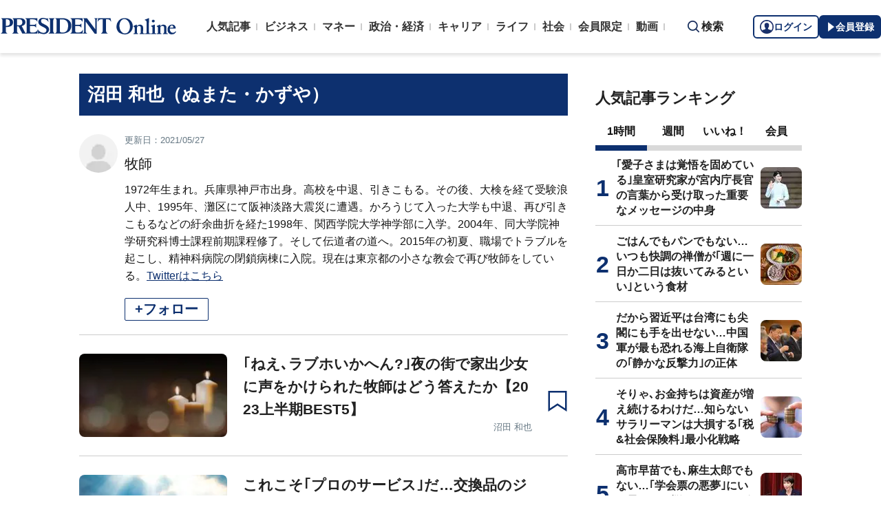

--- FILE ---
content_type: text/html; charset=utf-8
request_url: https://president.jp/list/author/%E6%B2%BC%E7%94%B0%20%E5%92%8C%E4%B9%9F
body_size: 17674
content:
<!DOCTYPE html>
<html lang="ja">
<head>
<meta charset="utf-8">
<meta name="viewport" content="width=device-width, initial-scale=1">
<meta name="format-detection" content="telephone=no">
<title>「沼田 和也」の記事一覧 | PRESIDENT Online（プレジデントオンライン）</title>
<meta name="description" content="「沼田 和也」の記事一覧ページです。「沼田 和也」：1972年生まれ。兵庫県神戸市出身。高校を中退、引きこもる。その後、大検を経て受験浪人中、1995年、灘区にて阪神淡路大震災に遭遇。かろうじて入った大学も中退、再び引きこもるなどの紆余曲折を経た1998年、関西学院大学神学部に入学。2004年、同大学院神学研究科博士課程前期課程修了。そして伝道者の道へ。2015年の初夏、職場でトラブルを起こし、精神科病院の閉鎖病棟に入院。現在は東京都の小さな教会で再び牧師をしている。Twitterはこちら">
<meta name="keywords" content="プレジデントオンライン,PRESIDENT Online">
<meta property="fb:app_id" content="123832144397437">
<meta property="og:locale" content="ja_JP">
<meta property="og:site_name" content="PRESIDENT Online（プレジデントオンライン）">
<meta property="og:title" content="「沼田 和也」の記事一覧">
<meta property="og:type" content="website">
<meta property="og:url" content="https://president.jp/list/author/%E6%B2%BC%E7%94%B0%20%E5%92%8C%E4%B9%9F">
<meta property="og:image" content="https://president.ismcdn.jp/common/icons/1600x900.jpg?rd=202601231053">
<meta property="og:description" content="「沼田 和也」の記事一覧ページです。「沼田 和也」：1972年生まれ。兵庫県神戸市出身。高校を中退、引きこもる。その後、大検を経て受験浪人中、1995年、灘区にて阪神淡路大震災に遭遇。かろうじて入った大学も中退、再び引きこもるなどの紆余曲折を経た1998年、関西学院大学神学部に入学。2004年、同大学院神学研究科博士課程前期課程修了。そして伝道者の道へ。2015年の初夏、職場でトラブルを起こし、精神科病院の閉鎖病棟に入院。現在は東京都の小さな教会で再び牧師をしている。Twitterはこちら">
<meta name="twitter:card" content="summary_large_image">
<meta name="twitter:site" content="@Pre_Online">
<meta name="twitter:url" content="https://president.jp/list/author/%E6%B2%BC%E7%94%B0%20%E5%92%8C%E4%B9%9F">
<meta name="twitter:title" content="「沼田 和也」の記事一覧">
<meta name="twitter:description" content="「沼田 和也」の記事一覧ページです。「沼田 和也」：1972年生まれ。兵庫県神戸市出身。高校を中退、引きこもる。その後、大検を経て受験浪人中、1995年、灘区にて阪神淡路大震災に遭遇。かろうじて入った大学も中退、再び引きこもるなどの紆余曲折を経た1998年、関西学院大学神学部に入学。2004年、同大学院神学研究科博士課程前期課程修了。そして伝道者の道へ。2015年の初夏、職場でトラブルを起こし、精神科病院の閉鎖病棟に入院。現在は東京都の小さな教会で再び牧師をしている。Twitterはこちら">
<meta name="twitter:image" content="https://president.ismcdn.jp/common/icons/1600x900.jpg?rd=202601231053">
<meta name="robots" content="max-image-preview:large">
<meta name="theme-color" content="#0b2759">
<meta name="facebook-domain-verification" content="28vth1chhhuo6w3ziefipelpuihee3">
<script src="https://csm.cxpublic.com/President.js" async></script>
<link rel="preconnect" href="//president.ismcdn.jp" crossorigin>
<link rel="preconnect" href="//www.google-analytics.com" crossorigin>
<link rel="preconnect" href="//www.googletagmanager.com" crossorigin>
<link rel="preconnect" href="//www.googletagservices.com" crossorigin>
<link rel="preconnect" href="//adservice.google.co.jp" crossorigin>
<link rel="preconnect" href="//adservice.google.com" crossorigin>
<link rel="preconnect" href="//pagead2.googlesyndication.com" crossorigin>
<link rel="preconnect" href="//tpc.googlesyndication.com" crossorigin>
<link rel="preconnect" href="//googleads.g.doubleclick.net" crossorigin>
<link rel="preconnect" href="//ajax.googleapis.com" crossorigin>
<link rel="preconnect" href="//stats.g.doubleclick.net" crossorigin>
<link rel="preconnect" href="//www.youtube.com" crossorigin>
<link rel="preconnect" href="//twitter.com" crossorigin>
<link rel="preconnect" href="//syndication.twitter.com" crossorigin>
<link rel="preconnect" href="//platform.twitter.com" crossorigin>
<link rel="preconnect" href="//fonts.googleapis.com" crossorigin>
<link rel="preconnect" href="//use.fontawesome.com" crossorigin>
<link rel="preconnect" href="//csm.cxpublic.com" crossorigin>
<link rel="preconnect" href="//code.jquery.com" crossorigin>
<link rel="preconnect" href="//cdn.cxense.com" crossorigin>
<link rel="preconnect" href="//fonts.gstatic.com" crossorigin>
<link rel="preconnect" href="//cdn.treasuredata.com" crossorigin>
<link rel="preconnect" href="//api.cxense.com" crossorigin>
<link rel="preconnect" href="https://c.amazon-adsystem.com" crossorigin>
<link rel="preconnect" href="//cdn.c360a.salesforce.com" crossorigin>
<link rel="preload" href="https://securepubads.g.doubleclick.net/tag/js/gpt.js" as="script">
<link rel="preload" href="https://ads.rubiconproject.com/prebid/12162_president.js" as="script">
<link rel="preload" href="https://c.amazon-adsystem.com/aax2/apstag.js" as="script">
<link rel="dns-prefetch" href="https://c.amazon-adsystem.com"><link rel="preload" href="https://president.ismcdn.jp/common/president/images/header_logo.svg" as="image">
<link rel="preload" as="style" href="https://fonts.googleapis.com/css2?family=Libre+Baskerville&display=swap">
<link rel="shortcut icon" type="image/vnd.microsoft.icon" href="https://president.ismcdn.jp/common/icons/favicon.ico">
<link rel="apple-touch-icon-precomposed" href="https://president.ismcdn.jp/common/icons/apple-touch-icon.png">
<link rel="stylesheet" href="https://fonts.googleapis.com/css2?family=Libre+Baskerville&display=swap" media="print" onload="this.media='all'; this.onload=null;">
<link rel="stylesheet" href="https://president.ismcdn.jp/resources/president/js/lib/splide.min.css?rd=202601231053">
<link rel="stylesheet" href="https://president.ismcdn.jp/resources/president/js/lib/swiper.min.css?rd=202601231053">
<link rel="stylesheet" href="https://president.ismcdn.jp/resources/president/css/pc/author.css?rd=202601231053" />
<link rel="canonical" href="https://president.jp/list/author/%E6%B2%BC%E7%94%B0%20%E5%92%8C%E4%B9%9F">
<link rel="alternate" type="application/rss+xml" title="RSS | プレジデントオンライン | PRESIDENT Online（プレジデントオンライン）" href="https://president.jp/list/rss">
<link rel="manifest" href="/manifest.json" crossorigin="use-credentials">
<script src="/op/analytics.js?domain=president.jp"></script>
<script src="https://cdn.c360a.salesforce.com/beacon/c360a/9bb326f5-8c88-46ba-a15a-fc5bec725498/scripts/c360a.min.js"></script>
<script>
dataLayer = [{
  "category": "",
  "genre": "",
  "tieUp": "",
  "member": "非会員",
  "articleId": "",
  "title" : (function(){ try{var t="";if(t==""){t=document.title.split("|")[0].trim();}return t;}catch(err){return '';}})(),
  "subTitle" : "",
  "author" : "",
  "pubDate" : "",
  "toTerm" : "",
  "totalPage" : "",
  "currentPage" : "1",
  "lastPage" : "",
  "tag" : "",
  "pageConditions" : "",
  "articleType" : "",
  "media" : "PRESIDENT Online"
}];
</script>
<!-- Google Tag Manager -->
<script>(function(w,d,s,l,i){w[l]=w[l]||[];w[l].push({'gtm.start':
new Date().getTime(),event:'gtm.js'});var f=d.getElementsByTagName(s)[0],
j=d.createElement(s),dl=l!='dataLayer'?'&l='+l:'';j.async=true;j.src=
'//www.googletagmanager.com/gtm.js?id='+i+dl;f.parentNode.insertBefore(j,f);
})(window,document,'script','dataLayer','GTM-NGPFSH');</script>
<!-- End Google Tag Manager -->
<script async src="https://cdn.jsdelivr.net/npm/pwacompat@2.0.6/pwacompat.min.js" integrity="sha384-GOaSLecPIMCJksN83HLuYf9FToOiQ2Df0+0ntv7ey8zjUHESXhthwvq9hXAZTifA" crossorigin="anonymous"></script>
<script>
window.grumi = {
  cfg: {
    advs: {
      '4726699895': true,
      '4713574795': true,
      '5634158140': true,
      '4435869573': true,
      '219185298': true,
      '4895276622': true,
      '4968385330': true,
      '4893156360': true,
      '4726992237': true,
      '4829705935': true,
      '4856600840': true,
      '4406490127': true,
      '4915460344': true,
      '201576618': true,
      '4724750293': true,
      '5634154936': true,
      '5634154987': true,
      '4452923694': true,
      '5049129113': true,
      '96790578': true,
      '4819192780': true
    },
  },
  key: '1e55f8df-3eb3-449b-9333-3b100671f740',
};
</script>
<script src="//rumcdn.geoedge.be/1e55f8df-3eb3-449b-9333-3b100671f740/grumi-ip.js" async></script><script data-ad-client="ca-pub-0670020727705908" async src="https://pagead2.googlesyndication.com/pagead/js/adsbygoogle.js"></script>
<!-- DFP Header Tag Start dfp-header-pc-top -->
<script async src="//ads.rubiconproject.com/prebid/12162_president.js"></script>
<script async="async" src="https://securepubads.g.doubleclick.net/tag/js/gpt.js"></script>
<script>
  var cX = window.cX = window.cX || {callQueue:[]};
  cX.callQueue.push(['invoke', function() {
    if(!cX.getUserId(false)) {
      cX.setCustomParameters({"newuser":"true"});
      cX.startSessionAnnotation({"newuser_S":"true"});
    }
    cX.getUserSegmentIds({persistedQueryId: "c5121cd9b1cab3c85e55b84c9e2037c68dd5251a"});
  }]);
  var cXsegments = (window.localStorage.getItem('_cX_segmentInfo')||"").replace(/.+_/,"").split(".");
  var pbjs = pbjs || {};
  pbjs.que = pbjs.que || [];
  var failSafeTimeout = 3000;
  var googletag = googletag || {};
  googletag.cmd = googletag.cmd || [];

  googletag.cmd.push(function() {
    googletag.pubads().setTargeting("CxSegments", cXsegments)
  });

  var path_value = location.pathname.substr(0, 40);
  var ref_value = document.referrer
    ? document.referrer.split("/")[2]
    : "null";
  var urlParam = location.search.substring(1);
  var paramArray = {};
  if (urlParam) {
    var param = urlParam.split("&");
    for (i = 0; i < param.length; i++) {
      var paramItem = param[i].split("=");
      paramArray[paramItem[0]] = paramItem[1];
    }
  }
  var _page = paramArray["page"] || "1";
  var _totalPageNumber = String(_totalPageNumber);
  var _is_last_page = String(_page === _totalPageNumber);
  var dataLayer = window.dataLayer;
  var _category =
    dataLayer &&
    dataLayer[0] &&
    dataLayer[0]["category"] &&
    dataLayer[0]["category"]
      .slice(1, -1)
      .split(",")[0]
      .slice(1, -1);
  googletag.cmd.push(function() {
    googletag
      .pubads()
      .setTargeting("URLs", path_value)
      .setTargeting("Ref", ref_value);
    googletag.pubads().setTargeting("param:page", _page);
    googletag
      .pubads()
      .setTargeting("page:total_page_num", _totalPageNumber);
    googletag.pubads().setTargeting("page:is_last_page", _is_last_page);
    if (Boolean(_category)) {
      googletag.pubads().setTargeting("page:category", _category);
    }
    googletag.pubads().setTargeting(
      "president_R_user_seg",
      (function() {
        try {
          return document.cookie
            .match(new RegExp("ismsegs=(.*?)(?:;|$)"))[1]
            .split(",")
            .filter(function(o) {
              return o !== "";
            });
        } catch (err) {
          return "";
        }
      })()
    );
    googletag.pubads().setTargeting(
      "ism_seg_pol",
      (function() {
        try {
          return document.cookie
            .match(new RegExp("ismtdsegs=(.*?)(?:;|$)"))[1]
            .split(",")
            .filter(function(o) {
              return o !== "";
            });
        } catch (err) {
          return [];
        }
      })()
    );
    googletag.pubads().collapseEmptyDivs();
  });
</script>

<script>
  googletag.cmd.push(function() {
    googletag.defineSlot("/117593098/pc_pol_top_right_1st",[[1, 1], [300, 250], [300, 500], [300, 300], [300, 600]],"div-gpt-ad-pc_pol_article_right_1st").setTargeting('position', ['pc_right_rect']).addService(googletag.pubads());
    googletag.defineSlot("/117593098/pc_pol_top_right_2nd",[[1, 1], [300, 250], [300, 500], [300, 300], [300, 600]],"div-gpt-ad-pc_pol_article_right_2nd").setTargeting('position', ['pc_right_rect']).addService(googletag.pubads());
    googletag.defineSlot(
      '/117593098/pc_pol_top_right_3rd',
      [[1, 1], [300, 250], [300, 500], [300, 300], [300, 600]],
      'div-gpt-ad-pc_pol_article_right_3rd'
    ).addService(googletag.pubads());
    googletag.defineSlot('/117593098/pc_pol_info1', ['fluid', [1, 1]], 'pc_pol_info1').addService(googletag.pubads());
    googletag.defineSlot('/117593098/pc_pol_info2', ['fluid', [1, 1]], 'pc_pol_info2').addService(googletag.pubads());
    googletag.defineSlot('/117593098/pc_pol_info3', ['fluid', [1, 1]], 'pc_pol_info3').addService(googletag.pubads());
    googletag.defineSlot('/117593098/pc_pol_info4', ['fluid', [1, 1]], 'pc_pol_info4').addService(googletag.pubads());
    googletag.defineSlot('/117593098/pc_pol_info5', ['fluid', [1, 1]], 'pc_pol_info5').addService(googletag.pubads());
    googletag.defineSlot('/117593098/pc_pol_ranking', ['fluid'], 'div-gpt-ad-pc_pol_ranking').addService(googletag.pubads());
    googletag.pubads().disableInitialLoad();
    googletag.pubads().setTargeting("status","free");
    googletag.pubads().setTargeting("adparam","prod");
    googletag.pubads().setTargeting("environment","prod");
    googletag.pubads().enableSingleRequest();
    googletag.enableServices();
    pbjs.que.push(function() {
      pbjs.rp.requestBids({
        callback: sendAdServerRequest
      });
    });
    googletag.pubads().setPublisherProvidedId(('; ' + document.cookie).split('; ' + 'ismua' + '=').pop().split(';').shift().split('-').join(''));
  });
</script>
<script>
  pbjs.adserverRequestSent = false;
  var sendAdServerRequest = function() {
    googletag.cmd.push(function() {
      if (pbjs.adserverRequestSent) {
        return;
      }
      pbjs.adserverRequestSent = true;
      googletag.pubads().refresh();
    });
  };

  setTimeout(function() {
    sendAdServerRequest();
  }, failSafeTimeout);
</script>
<!-- DFP Header Tag End -->
<script>
cX.callQueue.push(['invoke', function() {
  cX.getSegments("a895bb4d42ac40a0c076a88edaffee5a2ddabdea", (segments) => {
    if (segments.length > 0) {
        const cxContextualIds = segments.filter(s => s.type==="contextual").map(s => s.shortId);
        googletag.cmd.push(function() {
          googletag.pubads().setTargeting("CxContext", cxContextualIds)
          // googletag.pubads().refresh();
        });
    }
  }, 500);
}]);
</script>
<script>
window.ID5EspConfig = {
  partnerId: 1724
};
</script>
<script>
window._taboola = window._taboola || [];
_taboola.push({article:'auto'});
!function (e, f, u, i) {
  if (!document.getElementById(i)){
    e.async = 1;
    e.src = u;
    e.id = i;
    f.parentNode.insertBefore(e, f);
  }
}(document.createElement('script'),
document.getElementsByTagName('script')[0],
'//cdn.taboola.com/libtrc/presidentonline/loader.js',
'tb_loader_script');
if(window.performance && typeof window.performance.mark == 'function')
  {window.performance.mark('tbl_ic');}
</script>
<script src="https://code.jquery.com/jquery-3.7.1.min.js" integrity="sha256-/JqT3SQfawRcv/BIHPThkBvs0OEvtFFmqPF/lYI/Cxo=" crossorigin="anonymous"></script>
<script src="https://president.ismcdn.jp/resources/president/js/lib/lozad.min.js" defer></script>
<script src="https://cdnjs.cloudflare.com/ajax/libs/lazysizes/5.1.0/lazysizes.min.js" defer></script>
<script src="https://president.ismcdn.jp/resources/president/js/lib/splide.min.js" defer></script>
<script src="https://president.ismcdn.jp/resources/president/js/lib/swiper.min.js" defer></script>
<script src="https://president.ismcdn.jp/resources/prod/president/js/pc/common.prod.js?rd=202601231053" defer></script>
<script src="https://president.ismcdn.jp/resources/president/js/lib/axios.min.js" defer></script>
<script src="https://president.ismcdn.jp/resources/prod/president/js/pc/list.prod.js?rd=202601231053" defer></script>
<script type="application/ld+json">
[{
 "@context":"https://schema.org/",
 "@type":"WebSite",
 "name":"プレジデントオンライン",
 "alternateName":"プレジデントオンライン | PRESIDENT Online",
 "sameAs" : ["https://www.facebook.com/PRESIDENTOnline/", "https://x.com/pre_online"],
 "url" : "https://president.jp",
 "potentialAction": {
  "@type": "SearchAction",
  "target": "https://president.jp/list/search?fulltext={fulltext}",
  "query-input": "required name=fulltext"
  }
},{
  "@context": "https://schema.org/",
  "@type": "SiteNavigationElement",
  "url": ["/","/list/category/business","/list/category/money","/list/category/economy-and-politics","/list/category/career","/list/category/life","/list/category/local","/list/brain"]
}
,{
  "@context":"https://schema.org/",
  "@type":"BreadcrumbList",
  "itemListElement":[
{"@type":"ListItem","position":1,"item":{"@id":"https://president.jp","name":"プレジデントオンライン トップ"}},
{"@type":"ListItem","position":2,"item":{"@id":"https://president.jp/list/author/%E6%B2%BC%E7%94%B0%20%E5%92%8C%E4%B9%9F","name":"「沼田 和也」の記事一覧"}}
]
}
]
</script>
<!-- Piano Script Start -->
<script>
var tp = window.tp || [];
// コンテンツセグメンテーション
tp.push(["setTags", [
  "",
  "",
  "",
  "",
  "",
  "",
  ""
  ]
]);
tp.push(["setContentSection", ""]);
tp.push(["setContentCreated", ""]);
// ADブロッカー検出スクリプト
(function(d,c){d.cookie = "__adblocker=; expires=Thu, 01 Jan 1970 00:00:00 GMT; path=/";var j=function(adblocker){var t=new Date;t.setTime(t.getTime()+60*5*1E3);d.cookie="__adblocker="+(adblocker?"true":"false")+"; expires="+t.toUTCString()+"; path=/"};var s=d.createElement(c);s.async=true;s.src="//www.npttech.com/advertising.js";s.onerror=function(){j(true);};var b=d.getElementsByTagName(c)[0];b.parentNode.insertBefore(s,b)})(document,"script");
// Composerスクリプト（コンテンツブロック検出あり）
(function(g,h,c){c=Number.isInteger(c)?parseInt(c):30;(new Promise(function(a,d){var b=document.createElement("script");b.type="text/javascript";b.async=!0;b.src=(h?"//experience-ap.piano.io":"//sandbox.piano.io")+"/xbuilder/experience/load?aid="+g;b.onload=function(){window.tpLoaded?a():d(!0)};b.onerror=function(){d(!0)};var e=document.querySelector("script");e.parentNode.insertBefore(b,e)})).then(function(){return new Promise(function(a,d){0==c?a():function(b,e){function f(){window.tp&&tp.isInitialized?a():k++>e?d(!0):setTimeout(f,b)}var k=0;setTimeout(f,b)}(1E3*c/20,20)})})["catch"](function(a){a&&(a=document.querySelector("#tpModal"))&&(a.style.display="block",(a=document.querySelector(".pi_close"))&&a.addEventListener("click",function(){document.querySelector("#tpModal").style.display="none"}))})
})("MKTkonwxpj", true);
</script>
<script>
window.MWLIB= {
  login: function(){
    const currentPath = location.pathname + location.search;
    // console.log("/auth/al?return_to=" + encodeURIComponent(currentPath));
    $('body').css({
      "opacity":0.2,
      "background-color":"black"
    });
    location.href = "/auth/al?return_to=" + encodeURIComponent(currentPath);
  },
  logout: function(){
    const currentPath = location.pathname + location.search;
    // console.log("/auth/logout?return_to=" + encodeURIComponent(currentPath));
    $('body').css({
      "opacity":0.2,
      "background-color":"black"
    });
    location.href = "/auth/logout?return_to=" + encodeURIComponent(currentPath);
  }
};
window.addEventListener('load',function(){
  let utp = (('; ' + document.cookie).split('; ' + '__utp' + '=').pop().split(';').shift());
  let ss = (('; ' + document.cookie).split('; ' + 'ismss' + '=').pop().split(';').shift());
  if ((utp!='') && (ss=='')) {
    // console.log('force logout');
    // try{tp.pianoId.logout();}catch(err){};
    console.log('relogin');
    window.MWLIB.login();
  }
});
</script>
<script>
tp = window.tp || [];
pianoLoginLogoutButtons = function () {
  if (tp.user.isUserValid()) {
    $('#piano-logout-container').show();
    $('#piano-logout-container-header').show();
    $('#piano-login-register-container').hide();
    $('#piano-login-register-container-header').hide();
    $('.piano-logout-event-container').show();
    $('.piano-login-register-event-container').hide();
    $('#piano-login-container-modal-container').hide();
    $('#piano-logout-container-modal-container').show();
    tp.myaccount.show({
        displayMode: "inline",
        containerSelector: "#my-account"
    });
  }
  else {
    $('#piano-logout-container').hide();
    $('#piano-logout-container-header').hide();
    $('#piano-login-register-container').show();
    $('#piano-login-register-container-header').show();
    $('.piano-logout-event-container').hide();
    $('.piano-login-register-event-container').show();
    $('#piano-logout-container-modal-container').hide();
    $('#piano-login-container-modal-container').show();
  }
};
tp.push(["init", function(){
  pianoLoginLogoutButtons();
  $(".piano-login").click( function () {
    tp.pianoId.show({
      screen: 'login',
      loggedIn: pianoLoginLogoutButtons
    });
  });
  $(".piano-modal").click( function () {
    tp.pianoId.show({
      screen: 'register',
      formName: 'POL',
      stage: 'freeregist',
      loggedIn: pianoLoginLogoutButtons
    });
  });
  $( ".piano-logout" ).click( function () {
    tp.pianoId.logout(pianoLoginLogoutButtons);
  } );
}]);
</script>
<!-- Piano Script End -->
</head>
<body>
<!-- Google Tag Manager -->
<noscript><iframe src="//www.googletagmanager.com/ns.html?id=GTM-NGPFSH"
height="0" width="0" style="display:none;visibility:hidden"></iframe></noscript>
<!-- End Google Tag Manager -->
<div id="taboola-trigger-explore-more"></div>
<script>
window._taboola = window._taboola || [];
_taboola.push({
  mode: 'thumbnails-test',
  container: 'taboola-trigger-explore-more',
  placement: 'Trigger Explore More',
  target_type: 'mix'
});
</script><div class="l-wrapper">
<header class="l-header">
  <div class="g-header">
    <div class="g-header__inner js-header-inner">
        <div class="logo"><a href="/"><img src="https://president.ismcdn.jp/common/president/images/header_logo.svg" width="257" height="24" class="" alt="PRESIDENT Online（プレジデントオンライン）" loading="eager"></a></div>
      <div class="g-header-global-nav js-global-nav">
        <div class="g-header-global-nav__inner">
          <ul class="g-header-global-nav__list">
            <li class=""><a href="/list/ranking">人気記事</a></li>
            <li class=""><a href="/list/category/business" >ビジネス</a></li>
            <li class=""><a href="/list/category/money" >マネー</a></li>
            <li class=""><a href="/list/category/economy-and-politics" >政治・経済</a></li>
            <li class=""><a href="/list/category/career" >キャリア</a></li>
            <li class=""><a href="/list/category/life" >ライフ</a></li>
            <li class=""><a href="/list/category/local" >社会</a></li>
            <li><a href="/feature/top">会員限定</a></li>
            <li><a href="/list/media/presidentondemand">動画</a></li>
          </ul>
        </div>
      </div>
      <div class="g-header__search js-header-search">検索</div>
      <div class="g-header-auth" id="piano-login-container">
        <div class="g-header-auth__inner" id="piano-login-register-container" style="display: none;">
          <button class="g-header-auth__btn piano-login" aria-label="ログイン"><img src="https://president.ismcdn.jp/common/images/icons/pol-piano-login.png" width="20" height="20" class="" alt="" loading="eager">ログイン</button>
          <button class="g-header-auth__btn --blue piano-modal" aria-label="会員登録"><img src="https://president.ismcdn.jp/common/images/icons/pol-piano-regist.png" width="14" height="14" class="" alt="" loading="eager">会員登録</button>
        </div>
        <div class="g-header-auth__inner" id="piano-logout-container" style="display: none;">
          <button class="g-header-auth__btn piano-logout" aria-label="ログアウト"><img src="https://president.ismcdn.jp/common/images/icons/pol-piano-logout.png" width="20" height="20" class="" alt="" loading="eager">ログアウト</button>
          <a href="/list/mypage" class="g-header-auth__btn --blue"><img src="https://president.ismcdn.jp/common/images/icons/pol-piano-mypage.png" width="14" height="14" class="" alt="マイページ" loading="eager">マイページ</a>
        </div>
      </div>
    </div>
<div class="g-header-search js-search">
  <div class="g-header-search__inner">
    <div class="g-header-search__contents">
      <form action="/list/search">
        <input id="keyword" placeholder="ワード検索" type="text" class="inputtext" name="fulltext" value="" aria-label="検索語入力">
          <input type="submit" class="gsc-search-button" value="検索" id="g-header-search" aria-label="検索">
      </form>
    </div>
<div class="feature-word">
  <ul class="feature-word__list">
    <li class="feature-word__item"><a href="/list/tag/%E6%9B%B8%E7%B1%8D%E6%8A%9C%E7%B2%8B">#書籍抜粋</a></li>
    <li class="feature-word__item"><a href="/list/tag/%E7%9A%87%E4%BD%8D%E7%B6%99%E6%89%BF">#皇位継承</a></li>
    <li class="feature-word__item"><a href="/list/tag/%E5%A9%9A%E6%B4%BB">#婚活</a></li>
    <li class="feature-word__item"><a href="/list/tag/%E7%9A%87%E5%AE%A4">#皇室</a></li>
    <li class="feature-word__item"><a href="/list/tag/%E5%81%A5%E5%BA%B7">#健康</a></li>
    <li class="feature-word__item"><a href="/list/tag/%E3%82%B3%E3%83%9F%E3%83%83%E3%82%AF">#コミック</a></li>
    <li class="feature-word__item"><a href="/list/tag/%E4%B8%AD%E5%AD%A6%E5%8F%97%E9%A8%93">#中学受験</a></li>
    <li class="feature-word__item"><a href="/list/tag/%E4%B8%AD%E5%9B%BD">#中国</a></li>
  </ul>
</div>
  </div>
</div>  </div>
</header>
<div class="l-contents --top">
<div class="l-contents__inner">
<main class="l-main">

<section class="author-detail">
    <h1 class="author-detail__name">沼田 和也（ぬまた・かずや）</h1>
  <div class="author-detail__inner">
    <div class="author-detail__body">

      <div class="author-profile-update-container --right">
        <span class="author-profile-update-container__text">更新日：2021/05/27</span>
      </div>

      <div class="author-detail__title">牧師</div>
      <div class="author-detail__description">1972年生まれ。兵庫県神戸市出身。高校を中退、引きこもる。その後、大検を経て受験浪人中、1995年、灘区にて阪神淡路大震災に遭遇。かろうじて入った大学も中退、再び引きこもるなどの紆余曲折を経た1998年、関西学院大学神学部に入学。2004年、同大学院神学研究科博士課程前期課程修了。そして伝道者の道へ。2015年の初夏、職場でトラブルを起こし、精神科病院の閉鎖病棟に入院。現在は東京都の小さな教会で再び牧師をしている。<a href="https://twitter.com/numatakazuya" target="_blank">Twitterはこちら</a></div>
<div class="author-detail__sns author">
  <ul class="author-detail__snsList">
  </ul>
<!-- /.area-sns --></div>

      <div class="author-follow-container --left">
          <button class="c-author-follow --extra-large piano-modal-2" type="button">+フォロー</button>  
      <!-- /.author-follow-container --></div>

    </div>
    <div class="author-detail__thum "><img src="https://president.ismcdn.jp/common/pol/images/v4/img_noimage.png" width="56" height="" class="" alt="沼田 和也" loading="eager" fetchpriority="high"></div>
  <!-- /.author-detail__inner --></div>
<!-- /.author-detail --></section>

<div class="article-list">
  <ul class="article-list__list">
    <li class="article-list__item">
  <div class="article-list__thum ">
    <a href="/articles/-/73960">
      
      <img src="https://president.ismcdn.jp/mwimgs/2/6/215wm/img_263c42551f2a3026402bbcbfaacc25411004314.jpg" srcset="https://president.ismcdn.jp/mwimgs/2/6/215wm/img_263c42551f2a3026402bbcbfaacc25411004314.jpg 1x,https://president.ismcdn.jp/mwimgs/2/6/430wm/img_263c42551f2a3026402bbcbfaacc25411004314.jpg 2x" width="215" height="120" class="" alt="｢ねえ､ラブホいかへん?｣夜の街で家出少女に声をかけられた牧師はどう答えたか【2023上半期BEST5】" loading="lazy">
    </a>
  </div>
  <div class="article-list__body">
    <a href="/articles/-/73960">
      
      <div class="article-list__mainTtl">｢ねえ､ラブホいかへん?｣夜の街で家出少女に声をかけられた牧師はどう答えたか【2023上半期BEST5】</div>
      <div class="article-list__info">
        <div class="article-list__authorName">沼田 和也</div>
        
        
      </div>
    </a>
  </div>
  <button class="m-article__bookmark piano-modal"></button>
</li>

    <li class="article-list__item">
  <div class="article-list__thum ">
    <a href="/articles/-/65834">
      
      <img src="https://president.ismcdn.jp/mwimgs/8/0/215wm/img_80d3213dd64607d9b5d065a23e66a5d35352812.jpg" srcset="https://president.ismcdn.jp/mwimgs/8/0/215wm/img_80d3213dd64607d9b5d065a23e66a5d35352812.jpg 1x,https://president.ismcdn.jp/mwimgs/8/0/430wm/img_80d3213dd64607d9b5d065a23e66a5d35352812.jpg 2x" width="215" height="120" class="" alt="これこそ｢プロのサービス｣だ…交換品のジャケットを持参した店長の｢堂々とした態度｣に感銘を受けたワケ" loading="lazy">
    </a>
  </div>
  <div class="article-list__body">
    <a href="/articles/-/65834">
      
      <div class="article-list__mainTtl">これこそ｢プロのサービス｣だ…交換品のジャケットを持参した店長の｢堂々とした態度｣に感銘を受けたワケ</div>
      <div class="article-list__info">
        <div class="article-list__authorName">沼田 和也</div>
        
        
      </div>
    </a>
  </div>
  <button class="m-article__bookmark piano-modal"></button>
</li>

    <li class="article-list__item">
  <div class="article-list__thum ">
    <a href="/articles/-/65205">
      
      <img src="https://president.ismcdn.jp/mwimgs/a/4/215wm/img_a41c407859865df49a100ff67c1ecd571025679.jpg" srcset="https://president.ismcdn.jp/mwimgs/a/4/215wm/img_a41c407859865df49a100ff67c1ecd571025679.jpg 1x,https://president.ismcdn.jp/mwimgs/a/4/430wm/img_a41c407859865df49a100ff67c1ecd571025679.jpg 2x" width="215" height="120" class="" alt="中高年男性は｢かわいそうランキング｣が低いから無視される…｢女性や子供はズルい｣という声にどう応えるか" loading="lazy">
    </a>
  </div>
  <div class="article-list__body">
    <a href="/articles/-/65205">
      
      <div class="article-list__mainTtl">中高年男性は｢かわいそうランキング｣が低いから無視される…｢女性や子供はズルい｣という声にどう応えるか</div>
      <div class="article-list__info">
        <div class="article-list__authorName">沼田 和也</div>
        
        
      </div>
    </a>
  </div>
  <button class="m-article__bookmark piano-modal"></button>
</li>

    <li class="article-list__item">
  <div class="article-list__thum ">
    <a href="/articles/-/65199">
      
      <img src="https://president.ismcdn.jp/mwimgs/2/6/215wm/img_263c42551f2a3026402bbcbfaacc25411004314.jpg" srcset="https://president.ismcdn.jp/mwimgs/2/6/215wm/img_263c42551f2a3026402bbcbfaacc25411004314.jpg 1x,https://president.ismcdn.jp/mwimgs/2/6/430wm/img_263c42551f2a3026402bbcbfaacc25411004314.jpg 2x" width="215" height="120" class="" alt="｢ねえ､ラブホいかへん?｣夜の街で家出少女に声をかけられた牧師はどう答えたか" loading="lazy">
    </a>
  </div>
  <div class="article-list__body">
    <a href="/articles/-/65199">
      
      <div class="article-list__mainTtl">｢ねえ､ラブホいかへん?｣夜の街で家出少女に声をかけられた牧師はどう答えたか</div>
      <div class="article-list__info">
        <div class="article-list__authorName">沼田 和也</div>
        
        
      </div>
    </a>
  </div>
  <button class="m-article__bookmark piano-modal"></button>
</li>

    <li class="article-list__item">
  <div class="article-list__thum ">
    <a href="/articles/-/46639">
      
      <img src="https://president.ismcdn.jp/mwimgs/7/a/215wm/img_7ac2e3ef320a2f00d1be918fd74e56e12313857.jpg" srcset="https://president.ismcdn.jp/mwimgs/7/a/215wm/img_7ac2e3ef320a2f00d1be918fd74e56e12313857.jpg 1x,https://president.ismcdn.jp/mwimgs/7/a/430wm/img_7ac2e3ef320a2f00d1be918fd74e56e12313857.jpg 2x" width="215" height="120" class="" alt="｢親権を奪われ､財産もない｣そんな男たちはなぜ壮絶体験を笑いながら語るのか" loading="lazy">
    </a>
  </div>
  <div class="article-list__body">
    <a href="/articles/-/46639">
      
      <div class="article-list__mainTtl">｢親権を奪われ､財産もない｣そんな男たちはなぜ壮絶体験を笑いながら語るのか</div>
      <div class="article-list__info">
        <div class="article-list__authorName">沼田 和也</div>
        
        
      </div>
    </a>
  </div>
  <button class="m-article__bookmark piano-modal"></button>
</li>

    <li class="article-list__item">
  <div class="article-list__thum ">
    <a href="/articles/-/46423">
      
      <img src="https://president.ismcdn.jp/mwimgs/5/d/215wm/img_5d95a7b1c2ab4dd4e73f94d7627fdc4c1574146.jpg" srcset="https://president.ismcdn.jp/mwimgs/5/d/215wm/img_5d95a7b1c2ab4dd4e73f94d7627fdc4c1574146.jpg 1x,https://president.ismcdn.jp/mwimgs/5/d/430wm/img_5d95a7b1c2ab4dd4e73f94d7627fdc4c1574146.jpg 2x" width="215" height="120" class="" alt="｢妹を金づちで殴っちゃって｣閉鎖病棟に収容される少年たちの&quot;ある共通点&quot;" loading="lazy">
    </a>
  </div>
  <div class="article-list__body">
    <a href="/articles/-/46423">
      
      <div class="article-list__mainTtl">｢妹を金づちで殴っちゃって｣閉鎖病棟に収容される少年たちの"ある共通点"</div>
      <div class="article-list__info">
        <div class="article-list__authorName">沼田 和也</div>
        
        
      </div>
    </a>
  </div>
  <button class="m-article__bookmark piano-modal"></button>
</li>

  </ul>

<!-- /.article-list --></div>

<ul class="c-breadcrumb">
<li class="c-breadcrumb__item"><a href="/">プレジデントオンライン</a></li>
<li class="c-breadcrumb__item"><a href="/list/authors">著者一覧</a></li>
<li class="c-breadcrumb__item">
  沼田 和也（ぬまた・かずや）
</li>
<!-- /.c-breadcrumb --></ul>

<!-- /.l-main --></main>

<aside class="l-sub">
<div class="ad-rectangle">
<!--/117593098/pc_pol_article_right_1st -->
<div id="div-gpt-ad-pc_pol_article_right_1st" style="min-height:250px;">
  <script>
    googletag.cmd.push(function() {
      googletag.display("div-gpt-ad-pc_pol_article_right_1st");
    });
  </script>
</div>
</div>
<div class="m-sub-ranking">
  <div class="m-sub-ranking__headline">人気記事ランキング</div>
  <div class="m-sub-ranking-button js-ranking-button">
    <span class="m-sub-ranking-button__item is-active">1時間</span>
    <span class="m-sub-ranking-button__item">週間</span>
    <span class="m-sub-ranking-button__item">いいね！</span>
    <span class="m-sub-ranking-button__item">会員</span>
  </div>
  <div class="m-ranking-unit js-ranking-unit">
    <div class="m-ranking-unit__list">
      <a href="/articles/-/107755" class="m-ranking-unit__item --top5">
        <div class="m-ranking-unit-list__rank"></div>
        <div class="m-ranking-unit-list__info">
          <div class="m-ranking-unit-list__info-subTtl --top5"></div>
          <div class="m-ranking-unit-list__info-mainTtl --top5">｢愛子さまは覚悟を固めている｣皇室研究家が宮内庁長官の言葉から受け取った重要なメッセージの中身</div>
        </div>
        <div class="m-ranking-unit-list__img">
          <img src="https://president.ismcdn.jp/mwimgs/e/1/60wm/img_e1f2b5c41326846036c42d8427aed3a4208285.jpg" srcset="https://president.ismcdn.jp/mwimgs/e/1/60wm/img_e1f2b5c41326846036c42d8427aed3a4208285.jpg 1x,https://president.ismcdn.jp/mwimgs/e/1/120wm/img_e1f2b5c41326846036c42d8427aed3a4208285.jpg 2x" width="60" height="60" class="" alt="｢愛子さまは覚悟を固めている｣皇室研究家が宮内庁長官の言葉から受け取った重要なメッセージの中身" loading="lazy">
        </div>
      </a>
      <a href="/articles/-/107671" class="m-ranking-unit__item --top5">
        <div class="m-ranking-unit-list__rank"></div>
        <div class="m-ranking-unit-list__info">
          <div class="m-ranking-unit-list__info-subTtl --top5"></div>
          <div class="m-ranking-unit-list__info-mainTtl --top5">ごはんでもパンでもない…いつも快調の禅僧が｢週に一日か二日は抜いてみるといい｣という食材</div>
        </div>
        <div class="m-ranking-unit-list__img">
          <img src="https://president.ismcdn.jp/mwimgs/1/a/60wm/img_1ab81c291ab5b33ef01b8f74d17222fe138562.jpg" srcset="https://president.ismcdn.jp/mwimgs/1/a/60wm/img_1ab81c291ab5b33ef01b8f74d17222fe138562.jpg 1x,https://president.ismcdn.jp/mwimgs/1/a/120wm/img_1ab81c291ab5b33ef01b8f74d17222fe138562.jpg 2x" width="60" height="60" class="" alt="ごはんでもパンでもない…いつも快調の禅僧が｢週に一日か二日は抜いてみるといい｣という食材" loading="lazy">
        </div>
      </a>
      <a href="/articles/-/108108" class="m-ranking-unit__item --top5">
        <div class="m-ranking-unit-list__rank"></div>
        <div class="m-ranking-unit-list__info">
          <div class="m-ranking-unit-list__info-subTtl --top5"></div>
          <div class="m-ranking-unit-list__info-mainTtl --top5">だから習近平は台湾にも尖閣にも手を出せない…中国軍が最も恐れる海上自衛隊の｢静かな反撃力｣の正体</div>
        </div>
        <div class="m-ranking-unit-list__img">
          <img src="https://president.ismcdn.jp/mwimgs/6/f/60wm/img_6f2e6425dd5a369b83d8e64cd9104858172309.jpg" srcset="https://president.ismcdn.jp/mwimgs/6/f/60wm/img_6f2e6425dd5a369b83d8e64cd9104858172309.jpg 1x,https://president.ismcdn.jp/mwimgs/6/f/120wm/img_6f2e6425dd5a369b83d8e64cd9104858172309.jpg 2x" width="60" height="60" class="" alt="だから習近平は台湾にも尖閣にも手を出せない…中国軍が最も恐れる海上自衛隊の｢静かな反撃力｣の正体" loading="lazy">
        </div>
      </a>
      <a href="/articles/-/107716" class="m-ranking-unit__item --top5">
        <div class="m-ranking-unit-list__rank"></div>
        <div class="m-ranking-unit-list__info">
          <div class="m-ranking-unit-list__info-subTtl --top5"></div>
          <div class="m-ranking-unit-list__info-mainTtl --top5">そりゃ､お金持ちは資産が増え続けるわけだ…知らないサラリーマンは大損する｢税&社会保険料｣最小化戦略</div>
        </div>
        <div class="m-ranking-unit-list__img">
          <img src="https://president.ismcdn.jp/mwimgs/4/6/60wm/img_46ba6fb80cf3bbe86c649f3f000aa0a9200004.jpg" srcset="https://president.ismcdn.jp/mwimgs/4/6/60wm/img_46ba6fb80cf3bbe86c649f3f000aa0a9200004.jpg 1x,https://president.ismcdn.jp/mwimgs/4/6/120wm/img_46ba6fb80cf3bbe86c649f3f000aa0a9200004.jpg 2x" width="60" height="60" class="" alt="そりゃ､お金持ちは資産が増え続けるわけだ…知らないサラリーマンは大損する｢税&amp;社会保険料｣最小化戦略" loading="lazy">
        </div>
      </a>
      <a href="/articles/-/108157" class="m-ranking-unit__item --top5">
        <div class="m-ranking-unit-list__rank"></div>
        <div class="m-ranking-unit-list__info">
          <div class="m-ranking-unit-list__info-subTtl --top5"></div>
          <div class="m-ranking-unit-list__info-mainTtl --top5">高市早苗でも､麻生太郎でもない…｢学会票の悪夢｣にいま最も頭を悩ませている"政治家の名前"</div>
        </div>
        <div class="m-ranking-unit-list__img">
          <img src="https://president.ismcdn.jp/mwimgs/e/e/60wm/img_ee08b47bf03988a1551047b41a65e788203068.jpg" srcset="https://president.ismcdn.jp/mwimgs/e/e/60wm/img_ee08b47bf03988a1551047b41a65e788203068.jpg 1x,https://president.ismcdn.jp/mwimgs/e/e/120wm/img_ee08b47bf03988a1551047b41a65e788203068.jpg 2x" width="60" height="60" class="" alt="高市早苗でも､麻生太郎でもない…｢学会票の悪夢｣にいま最も頭を悩ませている&quot;政治家の名前&quot;" loading="lazy">
        </div>
      </a>
<!-- /117593098/pc_pol_ranking -->
<div id='div-gpt-ad-pc_pol_ranking'>
  <script>
    googletag.cmd.push(function() { googletag.display('div-gpt-ad-pc_pol_ranking'); });
  </script>
</div>
      <a href="/articles/-/108146" class="m-ranking-unit__item">
        <div class="m-ranking-unit-list__rank"></div>
        <div class="m-ranking-unit-list__info">
          <div class="m-ranking-unit-list__info-subTtl"></div>
          <div class="m-ranking-unit-list__info-mainTtl">｢プルゴリ｣でも｢保険のおばちゃん｣に勝てなかった…｢31億円詐取｣を起こしたプルデンシャル生命社員の"焦り"</div>
        </div>
      </a>
      <a href="/articles/-/108096" class="m-ranking-unit__item">
        <div class="m-ranking-unit-list__rank"></div>
        <div class="m-ranking-unit-list__info">
          <div class="m-ranking-unit-list__info-subTtl"></div>
          <div class="m-ranking-unit-list__info-mainTtl">ソニーでもトヨタでもない…テレビ･新聞が報じない｢ものづくり大国･日本｣復活の切り札となる｢次の主役｣</div>
        </div>
      </a>
      <a href="/articles/-/108073" class="m-ranking-unit__item">
        <div class="m-ranking-unit-list__rank"></div>
        <div class="m-ranking-unit-list__info">
          <div class="m-ranking-unit-list__info-subTtl"></div>
          <div class="m-ranking-unit-list__info-mainTtl">愛子さまは｢人｣を詠み､悠仁さまは｢昆虫｣を詠んだ…歌会始で明らかになった人間性の決定的違い</div>
        </div>
      </a>
      <a href="/articles/-/108160" class="m-ranking-unit__item">
        <div class="m-ranking-unit-list__rank"></div>
        <div class="m-ranking-unit-list__info">
          <div class="m-ranking-unit-list__info-subTtl"></div>
          <div class="m-ranking-unit-list__info-mainTtl">消費税でも､所得税でもない…日本人が払わされている｢給与明細には載っていない"隠れ税金"｣の正体【2025年12月BEST】</div>
            <div class="c-new --rank">NEW</div>
        </div>
      </a>
      <a href="/articles/-/107930" class="m-ranking-unit__item">
        <div class="m-ranking-unit-list__rank"></div>
        <div class="m-ranking-unit-list__info">
          <div class="m-ranking-unit-list__info-subTtl"></div>
          <div class="m-ranking-unit-list__info-mainTtl">婚活男性が｢見えている地雷｣と如実に避ける…年収1500万円の医者が｢絶対に選ばない｣女性の｢スペック｣</div>
        </div>
      </a>
      <div class="m-sub-ranking__btn"><a class="c-btn --blue  --size-l" href="/list/ranking">もっと見る</a></div>
    </div>
    <div class="m-ranking-unit__list">
      <a href="/articles/-/107755" class="m-ranking-unit__item --top5">
        <div class="m-ranking-unit-list__rank"></div>
        <div class="m-ranking-unit-list__info">
          <div class="m-ranking-unit-list__info-subTtl --top5"></div>
          <div class="m-ranking-unit-list__info-mainTtl --top5">｢愛子さまは覚悟を固めている｣皇室研究家が宮内庁長官の言葉から受け取った重要なメッセージの中身</div>
        </div>
        <div class="m-ranking-unit-list__img">
          <img src="https://president.ismcdn.jp/mwimgs/e/1/60wm/img_e1f2b5c41326846036c42d8427aed3a4208285.jpg" srcset="https://president.ismcdn.jp/mwimgs/e/1/60wm/img_e1f2b5c41326846036c42d8427aed3a4208285.jpg 1x,https://president.ismcdn.jp/mwimgs/e/1/120wm/img_e1f2b5c41326846036c42d8427aed3a4208285.jpg 2x" width="60" height="60" class="" alt="｢愛子さまは覚悟を固めている｣皇室研究家が宮内庁長官の言葉から受け取った重要なメッセージの中身" loading="lazy">
        </div>
      </a>
      <a href="/articles/-/107824" class="m-ranking-unit__item --top5">
        <div class="m-ranking-unit-list__rank"></div>
        <div class="m-ranking-unit-list__info">
          <div class="m-ranking-unit-list__info-subTtl --top5"></div>
          <div class="m-ranking-unit-list__info-mainTtl --top5">1万5000人が愛子さまの前から動かなかった…紀子さまが年始早々突きつけられた悠仁さまとの残酷な人気格差</div>
        </div>
        <div class="m-ranking-unit-list__img">
          <img src="https://president.ismcdn.jp/mwimgs/e/9/60wm/img_e9f5728b0ac0b5573e2fb2c704bbc9c0320620.jpg" srcset="https://president.ismcdn.jp/mwimgs/e/9/60wm/img_e9f5728b0ac0b5573e2fb2c704bbc9c0320620.jpg 1x,https://president.ismcdn.jp/mwimgs/e/9/120wm/img_e9f5728b0ac0b5573e2fb2c704bbc9c0320620.jpg 2x" width="60" height="60" class="" alt="1万5000人が愛子さまの前から動かなかった…紀子さまが年始早々突きつけられた悠仁さまとの残酷な人気格差" loading="lazy">
        </div>
      </a>
      <a href="/articles/-/107765" class="m-ranking-unit__item --top5">
        <div class="m-ranking-unit-list__rank"></div>
        <div class="m-ranking-unit-list__info">
          <div class="m-ranking-unit-list__info-subTtl --top5"></div>
          <div class="m-ranking-unit-list__info-mainTtl --top5">だから愛子さまと悠仁さまに決定的な差が生まれた…島田裕巳｢世間より男女平等が進む皇室にある"不安材料"｣</div>
        </div>
        <div class="m-ranking-unit-list__img">
          <img src="https://president.ismcdn.jp/mwimgs/5/3/60wm/img_53e4af5010933772842bfe1f91043bd3188626.jpg" srcset="https://president.ismcdn.jp/mwimgs/5/3/60wm/img_53e4af5010933772842bfe1f91043bd3188626.jpg 1x,https://president.ismcdn.jp/mwimgs/5/3/120wm/img_53e4af5010933772842bfe1f91043bd3188626.jpg 2x" width="60" height="60" class="" alt="だから愛子さまと悠仁さまに決定的な差が生まれた…島田裕巳｢世間より男女平等が進む皇室にある&quot;不安材料&quot;｣" loading="lazy">
        </div>
      </a>
      <a href="/articles/-/107482" class="m-ranking-unit__item --top5">
        <div class="m-ranking-unit-list__rank"></div>
        <div class="m-ranking-unit-list__info">
          <div class="m-ranking-unit-list__info-subTtl --top5"></div>
          <div class="m-ranking-unit-list__info-mainTtl --top5">浅野家は寧々と秀吉の結婚で成り上がったのに…関ヶ原で豊臣を裏切った甥の幸長が家康からもらった｢褒美｣</div>
        </div>
        <div class="m-ranking-unit-list__img">
          <img src="https://president.ismcdn.jp/mwimgs/5/6/60wm/img_56209b45d90d6c15757241be720b3522168692.jpg" srcset="https://president.ismcdn.jp/mwimgs/5/6/60wm/img_56209b45d90d6c15757241be720b3522168692.jpg 1x,https://president.ismcdn.jp/mwimgs/5/6/120wm/img_56209b45d90d6c15757241be720b3522168692.jpg 2x" width="60" height="60" class="" alt="浅野家は寧々と秀吉の結婚で成り上がったのに…関ヶ原で豊臣を裏切った甥の幸長が家康からもらった｢褒美｣" loading="lazy">
        </div>
      </a>
      <a href="/articles/-/107671" class="m-ranking-unit__item --top5">
        <div class="m-ranking-unit-list__rank"></div>
        <div class="m-ranking-unit-list__info">
          <div class="m-ranking-unit-list__info-subTtl --top5"></div>
          <div class="m-ranking-unit-list__info-mainTtl --top5">ごはんでもパンでもない…いつも快調の禅僧が｢週に一日か二日は抜いてみるといい｣という食材</div>
        </div>
        <div class="m-ranking-unit-list__img">
          <img src="https://president.ismcdn.jp/mwimgs/1/a/60wm/img_1ab81c291ab5b33ef01b8f74d17222fe138562.jpg" srcset="https://president.ismcdn.jp/mwimgs/1/a/60wm/img_1ab81c291ab5b33ef01b8f74d17222fe138562.jpg 1x,https://president.ismcdn.jp/mwimgs/1/a/120wm/img_1ab81c291ab5b33ef01b8f74d17222fe138562.jpg 2x" width="60" height="60" class="" alt="ごはんでもパンでもない…いつも快調の禅僧が｢週に一日か二日は抜いてみるといい｣という食材" loading="lazy">
        </div>
      </a>
      <a href="/articles/-/107930" class="m-ranking-unit__item">
        <div class="m-ranking-unit-list__rank"></div>
        <div class="m-ranking-unit-list__info">
          <div class="m-ranking-unit-list__info-subTtl"></div>
          <div class="m-ranking-unit-list__info-mainTtl">婚活男性が｢見えている地雷｣と如実に避ける…年収1500万円の医者が｢絶対に選ばない｣女性の｢スペック｣</div>
        </div>
      </a>
      <a href="/articles/-/107801" class="m-ranking-unit__item">
        <div class="m-ranking-unit-list__rank"></div>
        <div class="m-ranking-unit-list__info">
          <div class="m-ranking-unit-list__info-subTtl"></div>
          <div class="m-ranking-unit-list__info-mainTtl">このままでは日本車も半導体も作れなくなる…日本が誇る基幹産業を"人質"に取った習近平の｢最大の切り札｣</div>
        </div>
      </a>
      <a href="/articles/-/107729" class="m-ranking-unit__item">
        <div class="m-ranking-unit-list__rank"></div>
        <div class="m-ranking-unit-list__info">
          <div class="m-ranking-unit-list__info-subTtl"></div>
          <div class="m-ranking-unit-list__info-mainTtl">42度でも､39度でもない…7万人調査でわかった｢老後のヨボヨボ化を防ぐ｣医学的に正しい"お風呂の温度"</div>
        </div>
      </a>
      <a href="/articles/-/108108" class="m-ranking-unit__item">
        <div class="m-ranking-unit-list__rank"></div>
        <div class="m-ranking-unit-list__info">
          <div class="m-ranking-unit-list__info-subTtl"></div>
          <div class="m-ranking-unit-list__info-mainTtl">だから習近平は台湾にも尖閣にも手を出せない…中国軍が最も恐れる海上自衛隊の｢静かな反撃力｣の正体</div>
        </div>
      </a>
      <a href="/articles/-/107711" class="m-ranking-unit__item">
        <div class="m-ranking-unit-list__rank"></div>
        <div class="m-ranking-unit-list__info">
          <div class="m-ranking-unit-list__info-subTtl"></div>
          <div class="m-ranking-unit-list__info-mainTtl">やはり厚生年金は割が悪すぎる…厚労省がひた隠しにする｢ねんきん定期便｣に極小の字で書かれる不都合な真実</div>
        </div>
      </a>
      <div class="m-sub-ranking__btn"><a class="c-btn --blue  --size-l" href="/list/ranking">もっと見る</a></div>
    </div>
    <div class="m-ranking-unit__list">
      <a href="/articles/-/106817" class="m-ranking-unit__item --top5">
        <div class="m-ranking-unit-list__rank"></div>
        <div class="m-ranking-unit-list__info">
          <div class="m-ranking-unit-list__info-subTtl --top5"></div>
          <div class="m-ranking-unit-list__info-mainTtl --top5">山梨産でも､長野産でもない…JALファーストクラスが採用した｢無名のワイン｣が世界で評価を一変させた理由</div>
        </div>
        <div class="m-ranking-unit-list__img">
          <img src="https://president.ismcdn.jp/mwimgs/2/7/60wm/img_27062b4d6172f855f17fdd701187ca06403441.jpg" srcset="https://president.ismcdn.jp/mwimgs/2/7/60wm/img_27062b4d6172f855f17fdd701187ca06403441.jpg 1x,https://president.ismcdn.jp/mwimgs/2/7/120wm/img_27062b4d6172f855f17fdd701187ca06403441.jpg 2x" width="60" height="60" class="" alt="山梨産でも､長野産でもない…JALファーストクラスが採用した｢無名のワイン｣が世界で評価を一変させた理由" loading="lazy">
        </div>
      </a>
      <a href="/articles/-/107774" class="m-ranking-unit__item --top5">
        <div class="m-ranking-unit-list__rank"></div>
        <div class="m-ranking-unit-list__info">
          <div class="m-ranking-unit-list__info-subTtl --top5"></div>
          <div class="m-ranking-unit-list__info-mainTtl --top5">現役医師｢レアアースよりもっと深刻｣…中国の輸出規制が日本の医療にもたらす“とんでもない副作用”</div>
        </div>
        <div class="m-ranking-unit-list__img">
          <img src="https://president.ismcdn.jp/mwimgs/7/5/60wm/img_75df0c347193f8929844c680aedf550f167370.jpg" srcset="https://president.ismcdn.jp/mwimgs/7/5/60wm/img_75df0c347193f8929844c680aedf550f167370.jpg 1x,https://president.ismcdn.jp/mwimgs/7/5/120wm/img_75df0c347193f8929844c680aedf550f167370.jpg 2x" width="60" height="60" class="" alt="現役医師｢レアアースよりもっと深刻｣…中国の輸出規制が日本の医療にもたらす“とんでもない副作用”" loading="lazy">
        </div>
      </a>
      <a href="/articles/-/107411" class="m-ranking-unit__item --top5">
        <div class="m-ranking-unit-list__rank"></div>
        <div class="m-ranking-unit-list__info">
          <div class="m-ranking-unit-list__info-subTtl --top5"></div>
          <div class="m-ranking-unit-list__info-mainTtl --top5">都市部の強豪校が予選なしの地方校を蹂躙する後味の悪さよ…少子化の日本に忍び寄る高校スポーツの限界</div>
        </div>
        <div class="m-ranking-unit-list__img">
          <img src="https://president.ismcdn.jp/mwimgs/a/0/60wm/img_a0706e2cfd0c5c380844bd264255b435271504.jpg" srcset="https://president.ismcdn.jp/mwimgs/a/0/60wm/img_a0706e2cfd0c5c380844bd264255b435271504.jpg 1x,https://president.ismcdn.jp/mwimgs/a/0/120wm/img_a0706e2cfd0c5c380844bd264255b435271504.jpg 2x" width="60" height="60" class="" alt="都市部の強豪校が予選なしの地方校を蹂躙する後味の悪さよ…少子化の日本に忍び寄る高校スポーツの限界" loading="lazy">
        </div>
      </a>
      <a href="/articles/-/106774" class="m-ranking-unit__item --top5">
        <div class="m-ranking-unit-list__rank"></div>
        <div class="m-ranking-unit-list__info">
          <div class="m-ranking-unit-list__info-subTtl --top5"></div>
          <div class="m-ranking-unit-list__info-mainTtl --top5">屈辱の｢1ドル=250円｣時代がやってくる…食料もガソリンも買えなくなる｢弱い通貨｣の"真っ暗な未来"</div>
        </div>
        <div class="m-ranking-unit-list__img">
          <img src="https://president.ismcdn.jp/mwimgs/9/8/60wm/img_98e990ea6714a5d3d3d97f0309d618ad135183.jpg" srcset="https://president.ismcdn.jp/mwimgs/9/8/60wm/img_98e990ea6714a5d3d3d97f0309d618ad135183.jpg 1x,https://president.ismcdn.jp/mwimgs/9/8/120wm/img_98e990ea6714a5d3d3d97f0309d618ad135183.jpg 2x" width="60" height="60" class="" alt="屈辱の｢1ドル=250円｣時代がやってくる…食料もガソリンも買えなくなる｢弱い通貨｣の&quot;真っ暗な未来&quot;" loading="lazy">
        </div>
      </a>
      <a href="/articles/-/107982" class="m-ranking-unit__item --top5">
        <div class="m-ranking-unit-list__rank"></div>
        <div class="m-ranking-unit-list__info">
          <div class="m-ranking-unit-list__info-subTtl --top5"></div>
          <div class="m-ranking-unit-list__info-mainTtl --top5">やっぱり安倍元首相とは大違い…身内すら欺くサプライズ解散で露呈した｢高市早苗の孤独｣という政権最大の問題</div>
        </div>
        <div class="m-ranking-unit-list__img">
          <img src="https://president.ismcdn.jp/mwimgs/0/b/60wm/img_0b7c0aa2207768658a0f36fcb375090f127726.jpg" srcset="https://president.ismcdn.jp/mwimgs/0/b/60wm/img_0b7c0aa2207768658a0f36fcb375090f127726.jpg 1x,https://president.ismcdn.jp/mwimgs/0/b/120wm/img_0b7c0aa2207768658a0f36fcb375090f127726.jpg 2x" width="60" height="60" class="" alt="やっぱり安倍元首相とは大違い…身内すら欺くサプライズ解散で露呈した｢高市早苗の孤独｣という政権最大の問題" loading="lazy">
        </div>
      </a>
      <a href="/articles/-/106836" class="m-ranking-unit__item">
        <div class="m-ranking-unit-list__rank"></div>
        <div class="m-ranking-unit-list__info">
          <div class="m-ranking-unit-list__info-subTtl"></div>
          <div class="m-ranking-unit-list__info-mainTtl">ベッドに横たわる90歳の母は｢早く死なせて｣と懇願した…60代男性が｢今も後悔している｣と語る"母の最期"</div>
        </div>
      </a>
      <a href="/articles/-/107694" class="m-ranking-unit__item">
        <div class="m-ranking-unit-list__rank"></div>
        <div class="m-ranking-unit-list__info">
          <div class="m-ranking-unit-list__info-subTtl"></div>
          <div class="m-ranking-unit-list__info-mainTtl">なぜ｢ラブホ疑惑｣の小川氏は再選したのか…前橋市長選の圧勝をアシストした"彼女を最も嫌う男"の8万字ブログ</div>
        </div>
      </a>
      <a href="/articles/-/107128" class="m-ranking-unit__item">
        <div class="m-ranking-unit-list__rank"></div>
        <div class="m-ranking-unit-list__info">
          <div class="m-ranking-unit-list__info-subTtl"></div>
          <div class="m-ranking-unit-list__info-mainTtl">プーチンに｢軍事力ゼロ｣で挑み、完勝…海外メディアが報じた｢ハッカー集団が暴いたロシアの急所｣</div>
        </div>
      </a>
      <a href="/articles/-/107700" class="m-ranking-unit__item">
        <div class="m-ranking-unit-list__rank"></div>
        <div class="m-ranking-unit-list__info">
          <div class="m-ranking-unit-list__info-subTtl">これが｢便利になるDX｣なのか</div>
          <div class="m-ranking-unit-list__info-mainTtl">マイナ保険証を使うメリットを感じられない…政府が｢時代遅れのプラスチックカード｣を押し付ける本当の目的</div>
        </div>
      </a>
      <a href="/articles/-/107553" class="m-ranking-unit__item">
        <div class="m-ranking-unit-list__rank"></div>
        <div class="m-ranking-unit-list__info">
          <div class="m-ranking-unit-list__info-subTtl"></div>
          <div class="m-ranking-unit-list__info-mainTtl">習近平の狙いは｢台湾侵攻｣ではない…トランプをまんまと騙した大規模軍事演習の本当の"成果"</div>
        </div>
      </a>
      <div class="m-sub-ranking__btn"><a class="c-btn --blue  --size-l" href="/list/ranking">もっと見る</a></div>
    </div>
    <div class="m-ranking-unit__list">
      <a href="/articles/-/107729" class="m-ranking-unit__item --top5">
        <div class="m-ranking-unit-list__rank"></div>
        <div class="m-ranking-unit-list__info">
          <div class="m-ranking-unit-list__info-subTtl --top5"></div>
          <div class="m-ranking-unit-list__info-mainTtl --top5">42度でも､39度でもない…7万人調査でわかった｢老後のヨボヨボ化を防ぐ｣医学的に正しい"お風呂の温度"</div>
        </div>
        <div class="m-ranking-unit-list__img">
          <img src="https://president.ismcdn.jp/mwimgs/9/7/60wm/img_9798e77d31e2ed607ce99168b78eb57186124.jpg" srcset="https://president.ismcdn.jp/mwimgs/9/7/60wm/img_9798e77d31e2ed607ce99168b78eb57186124.jpg 1x,https://president.ismcdn.jp/mwimgs/9/7/120wm/img_9798e77d31e2ed607ce99168b78eb57186124.jpg 2x" width="60" height="60" class="" alt="42度でも､39度でもない…7万人調査でわかった｢老後のヨボヨボ化を防ぐ｣医学的に正しい&quot;お風呂の温度&quot;" loading="lazy">
        </div>
      </a>
      <a href="/articles/-/108073" class="m-ranking-unit__item --top5">
        <div class="m-ranking-unit-list__rank"></div>
        <div class="m-ranking-unit-list__info">
          <div class="m-ranking-unit-list__info-subTtl --top5"></div>
          <div class="m-ranking-unit-list__info-mainTtl --top5">愛子さまは｢人｣を詠み､悠仁さまは｢昆虫｣を詠んだ…歌会始で明らかになった人間性の決定的違い</div>
        </div>
        <div class="m-ranking-unit-list__img">
          <img src="https://president.ismcdn.jp/mwimgs/0/c/60wm/img_0c0313fd2135dba2bd76e821de484e5983722.jpg" srcset="https://president.ismcdn.jp/mwimgs/0/c/60wm/img_0c0313fd2135dba2bd76e821de484e5983722.jpg 1x,https://president.ismcdn.jp/mwimgs/0/c/120wm/img_0c0313fd2135dba2bd76e821de484e5983722.jpg 2x" width="60" height="60" class="" alt="愛子さまは｢人｣を詠み､悠仁さまは｢昆虫｣を詠んだ…歌会始で明らかになった人間性の決定的違い" loading="lazy">
        </div>
      </a>
      <a href="/articles/-/108138" class="m-ranking-unit__item --top5">
        <div class="m-ranking-unit-list__rank"></div>
        <div class="m-ranking-unit-list__info">
          <div class="m-ranking-unit-list__info-subTtl --top5"></div>
          <div class="m-ranking-unit-list__info-mainTtl --top5">ジャンプ発超人気作品が｢大炎上｣のウラで｢ウマ娘｣がまさかの大人気…海外のアニメファンに起きている異変</div>
        </div>
        <div class="m-ranking-unit-list__img">
          <img src="https://president.ismcdn.jp/mwimgs/a/7/60wm/img_a7d823e77897cf715bb8ec943199a409378575.jpg" srcset="https://president.ismcdn.jp/mwimgs/a/7/60wm/img_a7d823e77897cf715bb8ec943199a409378575.jpg 1x,https://president.ismcdn.jp/mwimgs/a/7/120wm/img_a7d823e77897cf715bb8ec943199a409378575.jpg 2x" width="60" height="60" class="" alt="ジャンプ発超人気作品が｢大炎上｣のウラで｢ウマ娘｣がまさかの大人気…海外のアニメファンに起きている異変" loading="lazy">
        </div>
      </a>
      <a href="/articles/-/107671" class="m-ranking-unit__item --top5">
        <div class="m-ranking-unit-list__rank"></div>
        <div class="m-ranking-unit-list__info">
          <div class="m-ranking-unit-list__info-subTtl --top5"></div>
          <div class="m-ranking-unit-list__info-mainTtl --top5">ごはんでもパンでもない…いつも快調の禅僧が｢週に一日か二日は抜いてみるといい｣という食材</div>
        </div>
        <div class="m-ranking-unit-list__img">
          <img src="https://president.ismcdn.jp/mwimgs/1/a/60wm/img_1ab81c291ab5b33ef01b8f74d17222fe138562.jpg" srcset="https://president.ismcdn.jp/mwimgs/1/a/60wm/img_1ab81c291ab5b33ef01b8f74d17222fe138562.jpg 1x,https://president.ismcdn.jp/mwimgs/1/a/120wm/img_1ab81c291ab5b33ef01b8f74d17222fe138562.jpg 2x" width="60" height="60" class="" alt="ごはんでもパンでもない…いつも快調の禅僧が｢週に一日か二日は抜いてみるといい｣という食材" loading="lazy">
        </div>
      </a>
      <a href="/articles/-/108157" class="m-ranking-unit__item --top5">
        <div class="m-ranking-unit-list__rank"></div>
        <div class="m-ranking-unit-list__info">
          <div class="m-ranking-unit-list__info-subTtl --top5"></div>
          <div class="m-ranking-unit-list__info-mainTtl --top5">高市早苗でも､麻生太郎でもない…｢学会票の悪夢｣にいま最も頭を悩ませている"政治家の名前"</div>
        </div>
        <div class="m-ranking-unit-list__img">
          <img src="https://president.ismcdn.jp/mwimgs/e/e/60wm/img_ee08b47bf03988a1551047b41a65e788203068.jpg" srcset="https://president.ismcdn.jp/mwimgs/e/e/60wm/img_ee08b47bf03988a1551047b41a65e788203068.jpg 1x,https://president.ismcdn.jp/mwimgs/e/e/120wm/img_ee08b47bf03988a1551047b41a65e788203068.jpg 2x" width="60" height="60" class="" alt="高市早苗でも､麻生太郎でもない…｢学会票の悪夢｣にいま最も頭を悩ませている&quot;政治家の名前&quot;" loading="lazy">
        </div>
      </a>
      <a href="/articles/-/107755" class="m-ranking-unit__item">
        <div class="m-ranking-unit-list__rank"></div>
        <div class="m-ranking-unit-list__info">
          <div class="m-ranking-unit-list__info-subTtl"></div>
          <div class="m-ranking-unit-list__info-mainTtl">｢愛子さまは覚悟を固めている｣皇室研究家が宮内庁長官の言葉から受け取った重要なメッセージの中身</div>
        </div>
      </a>
      <a href="/articles/-/107716" class="m-ranking-unit__item">
        <div class="m-ranking-unit-list__rank"></div>
        <div class="m-ranking-unit-list__info">
          <div class="m-ranking-unit-list__info-subTtl"></div>
          <div class="m-ranking-unit-list__info-mainTtl">そりゃ､お金持ちは資産が増え続けるわけだ…知らないサラリーマンは大損する｢税&社会保険料｣最小化戦略</div>
        </div>
      </a>
      <a href="/articles/-/108096" class="m-ranking-unit__item">
        <div class="m-ranking-unit-list__rank"></div>
        <div class="m-ranking-unit-list__info">
          <div class="m-ranking-unit-list__info-subTtl"></div>
          <div class="m-ranking-unit-list__info-mainTtl">ソニーでもトヨタでもない…テレビ･新聞が報じない｢ものづくり大国･日本｣復活の切り札となる｢次の主役｣</div>
        </div>
      </a>
      <a href="/articles/-/104926" class="m-ranking-unit__item">
        <div class="m-ranking-unit-list__rank"></div>
        <div class="m-ranking-unit-list__info">
          <div class="m-ranking-unit-list__info-subTtl">｢老後破産｣を防ぐ最短の方法</div>
          <div class="m-ranking-unit-list__info-mainTtl">｢年金だけで暮らす人｣は早々に手放している…50代までに捨てておくべき｢老後のお金を食い潰すもの｣8選【2025年10月BEST】</div>
        </div>
      </a>
      <a href="/articles/-/108125" class="m-ranking-unit__item">
        <div class="m-ranking-unit-list__rank"></div>
        <div class="m-ranking-unit-list__info">
          <div class="m-ranking-unit-list__info-subTtl"></div>
          <div class="m-ranking-unit-list__info-mainTtl">｢台湾有事｣発言を引き出された恨み…｢総理が私でいいか｣はブラフ､高市首相が｢解散｣を強行した｢ウラの目的｣</div>
        </div>
      </a>
      <div class="m-sub-ranking__btn"><a class="c-btn --blue  --size-l" href="/list/ranking">もっと見る</a></div>
    </div>
  <!-- /.ranking-unit --></div>
<!-- /.m-sub-ranking --></div>
<div class="ad-rectangle">
<!--/117593098/pc_pol_article_right_2nd -->
<div id="div-gpt-ad-pc_pol_article_right_2nd" >
  <script>
    googletag.cmd.push(function() {
      googletag.display("div-gpt-ad-pc_pol_article_right_2nd");
    });
  </script>
</div>
</div>
<div class="information">
  <div class="information__headline">INFORMATION<span>Sponsored</span></div>
  <div class="information__listWrap">
    <ul class="information__list">
<!-- /117593098/pc_pol_info1 -->
<li id="pc_pol_info1" class="information__item">
  <script>
    googletag.cmd.push(function() { googletag.display('pc_pol_info1'); });
  </script>
</li>
<!-- /117593098/pc_pol_info2 -->
<li id="pc_pol_info2" class="information__item">
  <script>
    googletag.cmd.push(function() { googletag.display('pc_pol_info2'); });
  </script>
</li>
<!-- /117593098/pc_pol_info3 -->
<li id="pc_pol_info3" class="information__item">
  <script>
    googletag.cmd.push(function() { googletag.display('pc_pol_info3'); });
  </script>
</li>
<!-- /117593098/pc_pol_info4 -->
<li id="pc_pol_info4" class="information__item">
  <script>
    googletag.cmd.push(function() { googletag.display('pc_pol_info4'); });
  </script>
</li>
<!-- /117593098/pc_pol_info5 -->
<li id="pc_pol_info5" class="information__item">
  <script>
    googletag.cmd.push(function() { googletag.display('pc_pol_info5'); });
  </script>
</li>

    </ul>
  <!-- /.information__listWrap --></div>
<!-- /.information --></div>
<div class="sub-banner">
  <ul class="sub-banner__list">
    <li class="sub-banner__item">
      <a href="https://president.jp/feature/closeup/zatsudan" rel="noopener">
        <img src="https://president.ismcdn.jp/mwimgs/f/f/300wm/img_ffdbdeecc177e50778b2eb292132c8e457899.jpg" srcset="https://president.ismcdn.jp/mwimgs/f/f/300wm/img_ffdbdeecc177e50778b2eb292132c8e457899.jpg 1x,https://president.ismcdn.jp/mwimgs/f/f/600wm/img_ffdbdeecc177e50778b2eb292132c8e457899.jpg 2x" width="300" height="120" class="" alt="絶妙な雑談" loading="lazy">
      </a>
    </li>
    <li class="sub-banner__item">
      <a href="https://president.jp/category/c05034" rel="noopener">
        <img src="https://president.ismcdn.jp/mwimgs/9/b/300wm/img_9bd3c5551568ebddf775f6ba2f17d3b234902.jpg" srcset="https://president.ismcdn.jp/mwimgs/9/b/300wm/img_9bd3c5551568ebddf775f6ba2f17d3b234902.jpg 1x,https://president.ismcdn.jp/mwimgs/9/b/600wm/img_9bd3c5551568ebddf775f6ba2f17d3b234902.jpg 2x" width="300" height="120" class="" alt="法律の新常識" loading="lazy">
      </a>
    </li>
    <li class="sub-banner__item">
      <a href="https://president.jp/category/c03053" rel="noopener">
        <img src="https://president.ismcdn.jp/mwimgs/9/7/300wm/img_976ee94445cee13036b302c65abf21f4163888.jpg" srcset="https://president.ismcdn.jp/mwimgs/9/7/300wm/img_976ee94445cee13036b302c65abf21f4163888.jpg 1x,https://president.ismcdn.jp/mwimgs/9/7/600wm/img_976ee94445cee13036b302c65abf21f4163888.jpg 2x" width="300" height="120" class="" alt="Over80「50年働いてきました」" loading="lazy">
      </a>
    </li>
  </ul>
</div>
<div class="latest-issue">
<div class="latest-issue__inner">
<div class="latest-issue__body">
<span class="latest-issue__pubDate">PRESIDENT 2026年2月13日号</span>
<span class="latest-issue__mainTtl">老化が早い人､遅い人の24時間</span>
</div>
<div class="latest-issue__thum"><a href="https://presidentstore.jp/item/012604.html" target="_blank"><img src="https://president.ismcdn.jp/mwimgs/e/e/250wm/img_ee9a2e0427023adc28fb6c62f28f8a14205471.jpg" srcset="https://president.ismcdn.jp/mwimgs/e/e/250wm/img_ee9a2e0427023adc28fb6c62f28f8a14205471.jpg 1x,https://president.ismcdn.jp/mwimgs/e/e/500wm/img_ee9a2e0427023adc28fb6c62f28f8a14205471.jpg 2x" width="250" height="333" class="" alt="老化が早い人､遅い人の24時間" loading="lazy"></a></div>
<div class="purchase">
<a class="purchase__btn" href="https://www.amazon.co.jp/exec/obidos/ASIN/B0GCN5B5YY/presidentjp-22" target="_blank" rel="noopener"><img src="https://president.ismcdn.jp/common/president/images/buy_amazon02.png" width="95" height="43" class="" alt="AMAZONで購入する" loading="lazy"></a>
<span></span>
<a class="purchase__btn" href="https://presidentstore.jp/item/012604.html" target="_blank"><img src="https://president.ismcdn.jp/common/president/images/buy_president-online02.png" width="90" height="50" class="" alt="PRESIDENT Storeで購入する" loading="lazy"></a>
<!-- /.purchase --></div>
<div class="subscription">
<a href="https://presidentstore.jp/ext/subscription_president.html?utm_source=pol&utm_medium=right&utm_campaign=widget" target="_blank"><span>雑誌の予約購読</span>はこちら</a>
</div>
<!-- /.latest-issue__inner --></div>
<!-- /.latest-issue --></div>

<div class="latest-issue">
<div class="latest-issue__inner">
<div class="latest-issue__body">
<span class="latest-issue__pubDate">プレジデントFamily 2026年冬号</span>
<span class="latest-issue__mainTtl">子供が食いっぱぐれない「お金」の教室</span>
</div>
<div class="latest-issue__thum"><a href="https://www.amazon.co.jp/exec/obidos/ASIN/B0G2C6KJ14/ref=nosim?tag=f-pol-22" target="_blank"><img src="https://president.ismcdn.jp/mwimgs/6/9/250wm/img_69b646aa792360d7bace2d9d3ca58193136074.jpg" srcset="https://president.ismcdn.jp/mwimgs/6/9/250wm/img_69b646aa792360d7bace2d9d3ca58193136074.jpg 1x,https://president.ismcdn.jp/mwimgs/6/9/500wm/img_69b646aa792360d7bace2d9d3ca58193136074.jpg 2x" width="250" height="333" class="" alt="子供が食いっぱぐれない「お金」の教室" loading="lazy"></a></div>
<div class="purchase">
<a class="purchase__btn" href="https://www.amazon.co.jp/exec/obidos/ASIN/B0G2C6KJ14/ref=nosim?tag=f-pol-22" target="_blank" rel="noopener"><img src="https://president.ismcdn.jp/common/president/images/buy_amazon02.png" width="95" height="43" class="" alt="AMAZONで購入する" loading="lazy"></a>
<span></span>
<a class="purchase__btn" href="https://presidentstore.jp/item/092601.html" target="_blank"><img src="https://president.ismcdn.jp/common/president/images/buy_president-online02.png" width="90" height="50" class="" alt="PRESIDENT Storeで購入する" loading="lazy"></a>
<!-- /.purchase --></div>
<div class="subscription">
<a href="https://presidentstore.jp/ext/pfamily/subscription_pfamily.html" target="_blank"><span>雑誌の予約購読</span>はこちら</a>
</div>
<!-- /.latest-issue__inner --></div>
<!-- /.latest-issue --></div>
<div class="ad-rectangle">
<!--/117593098/pc_pol_article_right_3rd -->
<div id="div-gpt-ad-pc_pol_article_right_3rd" >
  <script>
    googletag.cmd.push(function() {
      googletag.display("div-gpt-ad-pc_pol_article_right_3rd");
    });
  </script>
</div>
</div>
</aside>
</div>
<!-- /.l-contents --></div>
<footer class="l-footer g-footer">
  <div class="l-footer__inner">
    <div class="g-footer-top">
      <div class="g-footer__logo">
          <a href="/"><img src="https://president.ismcdn.jp/common/president/images/footer_logo.svg" width="209" height="20" class="" alt="PRESIDENT Online（プレジデントオンライン）" loading="lazy"></a>
      </div>
      <div class="g-footer-sns-wrap">
        <ul class="g-footer-sns-list">
          <li class="g-footer-sns-list__item">
            <a href="https://www.facebook.com/PRESIDENTOnline/" target="_blank" class="--blank" rel="noopener" aria-label="Facebook">
              <img src="https://president.ismcdn.jp/common/president/images/footer_icon_fb-white.svg" width="14" height="32" class="" alt="" loading="lazy">
            </a>
          </li>
          <li class="g-footer-sns-list__item">
            <a href="https://x.com/pre_online" target="_blank" class="--blank" rel="noopener" aria-label="X(twitter)">
              <img src="https://president.ismcdn.jp/common/president/images/icon_x-white.svg" width="30" height="31" class="" alt="" loading="lazy">
            </a>
          </li>
          <li class="g-footer-sns-list__item">
            <a href="https://b.hatena.ne.jp/entrylist?url=https://president.jp" target="_blank" class="--blank" rel="noopener" aria-label="はてなブックマーク">
              <img src="https://president.ismcdn.jp/common/president/images/footer_icon_hatena-white.svg" width="35" height="35" class="" alt="" loading="lazy">
            </a>
          </li>
          <li class="g-footer-sns-list__item">
            <a href="https://www.instagram.com/president_online_official/" target="_blank" class="--blank" rel="noopener" aria-label="Instagram">
              <img src="https://president.ismcdn.jp/common/president/images/2025/Instagram_Glyph_White.png" width="36" height="36" class="" alt="" loading="lazy">
            </a>
          </li>
          <li class="g-footer-sns-list__item">
            <a href="https://www.threads.com/@president_online_official" target="_blank" class="--blank" rel="noopener" aria-label="Threads">
              <img src="https://president.ismcdn.jp/common/president/images/2025/threads-logo-white.png" width="32" height="32" class="" alt="" loading="lazy">
            </a>
          </li>
          <li class="g-footer-sns-list__item">
            <a href="https://podcasts.apple.com/jp/podcast/president-online-%E9%9F%B3%E5%A3%B0%E7%89%88/id1525273315" target="_blank" class="--blank" rel="noopener" aria-label="Podcast">
              <img src="https://president.ismcdn.jp/common/president/images/2025/icon-podcast_w.png" width="36" height="36" class="" alt="" loading="lazy">
            </a>
          </li>
          <li class="g-footer-sns-list__item">
            <a href="https://youtube.com/channel/UCjC_j2F4ftvkaN3oXGcXzTA" target="_blank" class="--blank" rel="noopener" aria-label="YouTube">
              <img src="https://president.ismcdn.jp/common/president/images/2025/icon-youtube-wh.svg" width="40" height="40" class="" alt="" loading="lazy">
            </a>
          </li>
        </ul>
      </div>
    </div>
    <div class="g-footer-nav">
      <div class="g-footer-headline">プレジデントオンラインについて</div>
      <ul class="g-footer-nav__list">
        <li class="g-footer-nav__item"><a href="/category/c02063" class="g-footer-nav__link">お知らせ</a></li>
        <li class="g-footer-nav__item"><a href="/list/authors" class="g-footer-nav__link">著者一覧</a></li>
        <li class="g-footer-nav__item"><a href="/list/about" class="g-footer-nav__link">このサイトについて</a></li>
        <li class="g-footer-nav__item"><a href="/list/membership" class="g-footer-nav__link">会員登録について</a></li>
        <li class="g-footer-nav__item"><a href="https://www.president.co.jp/information/privacy/" target="_blank" class="g-footer-nav__link --blank" rel="noopener">個人情報の取り扱い</a></li>
        <li class="g-footer-nav__item"><a href="https://www.president.co.jp/index.php?id=1398" target="_blank" class="g-footer-nav__link --blank" rel="noopener">特定商取引法に基づく表示</a></li>
        <li class="g-footer-nav__item"><a href="/pbp/brand/president" class="g-footer-nav__link --blank" target="_blank" rel="noopener">広告掲載</a></li>
        <li class="g-footer-nav__item"><a href="https://www.president.co.jp/information/company/" target="_blank" class="g-footer-nav__link --blank" rel="noopener">運営会社</a></li>
        <li class="g-footer-nav__item"><a href="https://secure.president.co.jp/cgi-bin/info/contact/article/pol" target="_blank" class="g-footer-nav__link --blank" rel="noopener">お問い合わせ</a></li>
      </ul>
    </div>
    <div class="g-footer-nav">
      <div class="g-footer-sub-headline">関連サイト</div>
      <ul class="g-footer-nav__list">
        <li class="g-footer-nav__item"><a href="https://academy.president.jp/" target="_blank" class="g-footer-nav__link --small --blank --en" rel="noopener">PRESIDENT Online ACADEMY</a></li>
        <li class="g-footer-nav__item"><a href="https://president.jp/growth/" target="_blank" class="g-footer-nav__link --small --blank --en" rel="noopener">PRESIDENT Growth</a></li>
        <li class="g-footer-nav__item"><a href="/woman" target="_blank" class="g-footer-nav__link --blank --small --en" rel="noopener">WOMAN</a></li>
        <li class="g-footer-nav__item"><a href="https://dancyu.jp/" target="_blank" class="g-footer-nav__link --blank --small --en" rel="noopener">dancyu</a></li>
        <li class="g-footer-nav__item"><a href="https://style.president.jp/" target="_blank" class="g-footer-nav__link --small --blank --en" rel="noopener">STYLE</a></li>
        <li class="g-footer-nav__item"><a href="/p-books" target="_blank" class="g-footer-nav__link --small --blank --en" rel="noopener">PRESIDENT BOOKS</a></li>
        <li class="g-footer-nav__item"><a href="/family" target="_blank" class="g-footer-nav__link --small --blank --en" rel="noopener">プレジデントFamily Online</a></li>
      </ul>
    </div>
    <div class="g-footer-nav">
      <div class="g-footer-sub-headline">関連事業</div>
      <ul class="g-footer-nav__list">
        <li class="g-footer-nav__item"><a href="https://pri.president.co.jp/" target="_blank" class="g-footer-nav__link --small --blank" rel="noopener">プレジデント総合研究所</a></li>
        <li class="g-footer-nav__item"><a href="/pbp/articles/-/66711" target="_blank" class="g-footer-nav__link --blank --small --en" rel="noopener">dancyu総合研究所</a></li>
      </ul>
    </div>
    <p class="g-footer-copyright"><span>&copy; 2008-2026 PRESIDENT Inc.</span> すべての画像・データについて無断転用・無断転載を禁じます。</p>
  <!-- /.l-footer__inner --></div>
</footer>
<!-- /.l-wrapper --></div>
<!-- Cxense recs start -->
<script>


</script>
<!-- Cxense recs end -->
<script>
window._taboola = window._taboola || [];
_taboola.push({flush: true});
</script>
<script src="https://tagger.opecloud.com/mediaconsortium/v2/tagger.js" async></script>
<noscript><img src="https://tagger.opecloud.com/mediaconsortium/v2/noscript-image.gif" alt=""></noscript>

<script>
window.addEventListener('load',function(){
  if ('serviceWorker' in navigator){
    navigator.serviceWorker.register("/sw.js?rd=202601231053").then(function(registration){
      console.log('sw regist', registration.scope);
      registration.onupdatefound = function() {
        console.log('sw update');
        registration.update();
      }
    }).catch(function(error){
      console.log('sw regist fail', error);
    });
  }
});
</script>
<div class="measurement" style="display:none;">
<script src="/oo/p/lsync.js" async></script>
<script>
var MiU=MiU||{};MiU.queue=MiU.queue||[];
var mwdata = {
  'media': 'president.jp',
  'skin': 'cc/author/default',
  'id': '',
  'category': '',
  'subcategory': 'user_free,',
  'model': '',
  'modelid': ''
}
MiU.queue.push(function(){MiU.fire(mwdata);});
</script><noscript><div><img style="display:none;" src="/oo/p/n.gif" alt="" width="1" height="1"></div></noscript>
<script>
if (navigator.cookieEnabled) {
  var ismuu = (document.cookie.match(new RegExp('ismuu=(.*?)(?:;|$)'))||['',''])[1];
  if (ismuu.length != 18) {
    var dt = new Date('1999-12-31T23:59:59Z');
    document.cookie = "ismss=; path=/; domain=president.jp; expires=" + dt.toUTCString();
    document.cookie = "ismuu=; path=/; domain=president.jp; expires=" + dt.toUTCString();
  }
}
</script>
</div>
<script src="/oo/cl.js" async></script>
<script>
var ISMLIB=ISMLIB||{};ISMLIB.queue=ISMLIB.queue||[];
ISMLIB.queue.push(function(){
 ISMLIB.fire({
  'ism_article_id':'',
  'ism_skin':'cc/author/default',
  'ism_category':'',
  'ism_subcategories':[],
  'ism_keywords':[],
  'ism_authors':[],
  'ism_title':'',
  'ism_page':0,
  'ism_totalpage':0,
  'ism_lastpage':'no',
  'ism_model':'',
  'ism_modelid':'',
  'ism_themeportal':'',
  'ism_media':'president.jp'
 });
});
</script>


<!-- Facebook Pixel Code -->
<script>
!function(f,b,e,v,n,t,s){if(f.fbq)return;n=f.fbq=function(){n.callMethod?
n.callMethod.apply(n,arguments):n.queue.push(arguments)};if(!f._fbq)f._fbq=n;
n.push=n;n.loaded=!0;n.version='2.0';n.queue=[];t=b.createElement(e);t.async=!0;
t.src=v;s=b.getElementsByTagName(e)[0];s.parentNode.insertBefore(t,s)}(window,
document,'script','https://connect.facebook.net/en_US/fbevents.js');
fbq('init', '379926255549857'); // Insert your pixel ID here.
fbq('track', 'PageView');
</script>
<noscript><img height="1" width="1" style="display:none"
src="https://www.facebook.com/tr?id=379926255549857&ev=PageView&noscript=1"
alt=""></noscript>
<!-- DO NOT MODIFY -->
<!-- End Facebook Pixel Code -->
<script>
fbq('trackCustom', 'CxenseSegments', {SegmentID: cXsegments});
</script>

<!-- グーグルリマーケティングタグ -->
<script>
/* <![CDATA[ */
var google_conversion_id = 987148876;
var google_custom_params = window.google_tag_params;
var google_remarketing_only = true;
/* ]]> */
</script>
<script src="https://www.googleadservices.com/pagead/conversion.js">
</script>
<noscript>
<div style="display:inline;">
<img height="1" width="1" style="border-style:none;" alt="" src="https://googleads.g.doubleclick.net/pagead/viewthroughconversion/987148876/?value=0&amp;guid=ON&amp;script=0">
</div>
</noscript>
<!-- ヤフーリマーケティングタグ -->
<script>
/* <![CDATA[ */
var yahoo_retargeting_id = 'QILGQ32T75';
var yahoo_retargeting_label = '';
/* ]]> */
</script>
<script src="https://b92.yahoo.co.jp/js/s_retargeting.js"></script>
</body>
</html>


--- FILE ---
content_type: text/html; charset=utf-8
request_url: https://www.google.com/recaptcha/api2/aframe
body_size: 183
content:
<!DOCTYPE HTML><html><head><meta http-equiv="content-type" content="text/html; charset=UTF-8"></head><body><script nonce="AU69C-1cL0Q_heWZ65l31g">/** Anti-fraud and anti-abuse applications only. See google.com/recaptcha */ try{var clients={'sodar':'https://pagead2.googlesyndication.com/pagead/sodar?'};window.addEventListener("message",function(a){try{if(a.source===window.parent){var b=JSON.parse(a.data);var c=clients[b['id']];if(c){var d=document.createElement('img');d.src=c+b['params']+'&rc='+(localStorage.getItem("rc::a")?sessionStorage.getItem("rc::b"):"");window.document.body.appendChild(d);sessionStorage.setItem("rc::e",parseInt(sessionStorage.getItem("rc::e")||0)+1);localStorage.setItem("rc::h",'1769284910636');}}}catch(b){}});window.parent.postMessage("_grecaptcha_ready", "*");}catch(b){}</script></body></html>

--- FILE ---
content_type: text/javascript
request_url: https://rumcdn.geoedge.be/1e55f8df-3eb3-449b-9333-3b100671f740/grumi.js
body_size: 83770
content:
var grumiInstance = window.grumiInstance || { q: [] };
(function createInstance (window, document, options = { shouldPostponeSample: false }) {
	!function r(i,o,a){function s(n,e){if(!o[n]){if(!i[n]){var t="function"==typeof require&&require;if(!e&&t)return t(n,!0);if(c)return c(n,!0);throw new Error("Cannot find module '"+n+"'")}e=o[n]={exports:{}};i[n][0].call(e.exports,function(e){var t=i[n][1][e];return s(t||e)},e,e.exports,r,i,o,a)}return o[n].exports}for(var c="function"==typeof require&&require,e=0;e<a.length;e++)s(a[e]);return s}({1:[function(e,t,n){var r=e("./config.js"),i=e("./utils.js");t.exports={didAmazonWin:function(e){var t=e.meta&&e.meta.adv,n=e.preWinningAmazonBid;return n&&(t=t,!i.isEmptyObj(r.amazonAdvIds)&&r.amazonAdvIds[t]||(t=e.tag,e=n.amzniid,t.includes("apstag.renderImp(")&&t.includes(e)))},setAmazonParametersToSession:function(e){var t=e.preWinningAmazonBid;e.pbAdId=void 0,e.hbCid=t.crid||"N/A",e.pbBidder=t.amznp,e.hbCpm=t.amznbid,e.hbVendor="A9",e.hbTag=!0}}},{"./config.js":5,"./utils.js":24}],2:[function(e,t,n){var l=e("./session"),r=e("./urlParser.js"),m=e("./utils.js"),i=e("./domUtils.js").isIframe,f=e("./htmlParser.js"),g=e("./blackList").match,h=e("./ajax.js").sendEvent,o=".amazon-adsystem.com",a="/dtb/admi",s="googleads.g.doubleclick.net",e="/pagead/",c=["/pagead/adfetch",e+"ads"],d=/<iframe[^>]*src=['"]https*:\/\/ads.\w+.criteo.com\/delivery\/r\/.+<\/iframe>/g,u={};var p={adsense:{type:"jsonp",callbackName:"a"+ +new Date,getJsUrl:function(e,t){return e.replace("output=html","output=json_html")+"&callback="+t},getHtml:function(e){e=e[m.keys(e)[0]];return e&&e._html_},shouldRender:function(e){var e=e[m.keys(e)[0]],t=e&&e._html_,n=e&&e._snippet_,e=e&&e._empty_;return n&&t||e&&t}},amazon:{type:"jsonp",callbackName:"apstag.renderImp",getJsUrl:function(e){return e.replace("/admi?","/admj?").replace("&ep=%7B%22ce%22%3A%221%22%7D","")},getHtml:function(e){return e.html},shouldRender:function(e){return e.html}},criteo:{type:"js",getJsHtml:function(e){var t,n=e.match(d);return n&&(t=(t=n[0].replace(/iframe/g,"script")).replace(/afr.php|display.aspx/g,"ajs.php")),e.replace(d,t)},shouldRender:function(e){return"loading"===e.readyState}}};function y(e){var t,n=e.url,e=e.html;return n&&((n=r.parse(n)).hostname===s&&-1<c.indexOf(n.pathname)&&(t="adsense"),-1<n.hostname.indexOf(o))&&-1<n.pathname.indexOf(a)&&(t="amazon"),(t=e&&e.match(d)?"criteo":t)||!1}function v(r,i,o,a){e=i,t=o;var e,t,n,s=function(){e.src=t,h({type:"adfetch-error",meta:JSON.stringify(l.meta)})},c=window,d=r.callbackName,u=function(e){var t,n=r.getHtml(e),e=(l.bustedUrl=o,l.bustedTag=n,r.shouldRender(e));t=n,(t=f.parse(t))&&t.querySelectorAll&&(t=m.map(t.querySelectorAll("[src], [href]"),function(e){return e.src||e.href}),m.find(t,function(e){return g(e).match}))&&h({type:"adfetch",meta:JSON.stringify(l.meta)}),!a(n)&&e?(t=n,"srcdoc"in(e=i)?e.srcdoc=t:((e=e.contentWindow.document).open(),e.write(t),e.close())):s()};for(d=d.split("."),n=0;n<d.length-1;n++)c[d[n]]={},c=c[d[n]];c[d[n]]=u;var u=r.getJsUrl(o,r.callbackName),p=document.createElement("script");p.src=u,p.onerror=s,p.onload=function(){h({type:"adfetch-loaded",meta:JSON.stringify(l.meta)})},document.scripts[0].parentNode.insertBefore(p,null)}t.exports={shouldBust:function(e){var t,n=e.iframe,r=e.url,e=e.html,r=(r&&n&&(t=i(n)&&!u[n.id]&&y({url:r}),u[n.id]=!0),y({html:e}));return t||r},bust:function(e){var t=e.iframe,n=e.url,r=e.html,i=e.doc,o=e.inspectHtml;return"jsonp"===(e=p[y(e)]).type?v(e,t,n,o):"js"===e.type?(t=i,n=r,i=(o=e).getJsHtml(n),l.bustedTag=n,!!o.shouldRender(t)&&(t.write(i),!0)):void 0},checkAndBustFriendlyAmazonFrame:function(e,t){(e=e.defaultView&&e.defaultView.frameElement&&e.defaultView.frameElement.id)&&e.startsWith("apstag")&&(l.bustedTag=t)}}},{"./ajax.js":3,"./blackList":4,"./domUtils.js":8,"./htmlParser.js":13,"./session":21,"./urlParser.js":23,"./utils.js":24}],3:[function(e,t,n){var i=e("./utils.js"),o=e("./config.js"),r=e("./session.js"),a=e("./domUtils.js"),s=e("./jsUtils.js"),c=e("./methodCombinators.js").before,d=e("./tagSelector.js").getTag,u=e("./constants.js"),e=e("./natives.js"),p=e.fetch,l=e.XMLHttpRequest,m=e.Request,f=e.TextEncoder,g=e.postMessage,h=[];function y(e,t){e(t)}function v(t=null){i.forEach(h,function(e){y(e,t)}),h.push=y}function b(e){return e.key=r.key,e.imp=e.imp||r.imp,e.c_ver=o.c_ver,e.w_ver=r.wver,e.w_type=r.wtype,e.b_ver=o.b_ver,e.ver=o.ver,e.loc=location.href,e.ref=document.referrer,e.sp=r.sp||"dfp",e.cust_imp=r.cust_imp,e.cust1=r.meta.cust1,e.cust2=r.meta.cust2,e.cust3=r.meta.cust3,e.caid=r.meta.caid,e.scriptId=r.scriptId,e.crossOrigin=!a.isSameOriginWin(top),e.debug=r.debug,"dfp"===r.sp&&(e.qid=r.meta.qid),e.cdn=o.cdn||void 0,o.accountType!==u.NET&&(e.cid=r.meta&&r.meta.cr||123456,e.li=r.meta.li,e.ord=r.meta.ord,e.ygIds=r.meta.ygIds),e.at=o.accountType.charAt(0),r.hbTag&&(e.hbTag=!0,e.hbVendor=r.hbVendor,e.hbCid=r.hbCid,e.hbAdId=r.pbAdId,e.hbBidder=r.pbBidder,e.hbCpm=r.hbCpm,e.hbCurrency=r.hbCurrency),"boolean"==typeof r.meta.isAfc&&(e.isAfc=r.meta.isAfc,e.isAmp=r.meta.isAmp),r.meta.hasOwnProperty("isEBDA")&&"%"!==r.meta.isEBDA.charAt(0)&&(e.isEBDA=r.meta.isEBDA),r.pimp&&"%_pimp%"!==r.pimp&&(e.pimp=r.pimp),void 0!==r.pl&&(e.preloaded=r.pl),e.site=r.site||a.getTopHostname(),e.site&&-1<e.site.indexOf("safeframe.googlesyndication.com")&&(e.site="safeframe.googlesyndication.com"),e.isc=r.isc,r.adt&&(e.adt=r.adt),r.isCXM&&(e.isCXM=!0),e.ts=+new Date,e.bdTs=o.bdTs,e}function w(t,n){var r=[],e=i.keys(t);return void 0===n&&(n={},i.forEach(e,function(e){void 0!==t[e]&&void 0===n[e]&&r.push(e+"="+encodeURIComponent(t[e]))})),r.join("&")}function E(e){e=i.removeCaspr(e),e=r.doubleWrapperInfo.isDoubleWrapper?i.removeWrapperXMP(e):e;return e=4e5<e.length?e.slice(0,4e5):e}function j(t){return function(){var e=arguments[0];return e.html&&(e.html=E(e.html)),e.tag&&(e.tag=E(e.tag)),t.apply(this,arguments)}}e=c(function(e){var t;e.hasOwnProperty("byRate")&&!e.byRate||(t=a.getAllUrlsFromAllWindows(),"sample"!==e.r&&"sample"!==e.bdmn&&t.push(e.r),e[r.isPAPI&&"imaj"!==r.sp?"vast_content":"tag"]=d(),e.urls=JSON.stringify(t),e.hc=r.hc,e.vastUrls=JSON.stringify(r.vastUrls),delete e.byRate)}),c=c(function(e){e.meta=JSON.stringify(r.meta),e.client_size=r.client_size});function O(e,t){var n=new l;n.open("POST",e),n.setRequestHeader("Content-type","application/x-www-form-urlencoded"),n.send(w(t))}function A(t,e){return o=e,new Promise(function(t,e){var n=(new f).encode(w(o)),r=new CompressionStream("gzip"),i=r.writable.getWriter();i.write(n),i.close(),new Response(r.readable).arrayBuffer().then(function(e){t(e)}).catch(e)}).then(function(e){e=new m(t,{method:"POST",body:e,mode:"no-cors",headers:{"Content-type":"application/x-www-form-urlencoded","Accept-Language":"gzip"}});p(e)});var o}function T(e,t){p&&window.CompressionStream?A(e,t).catch(function(){O(e,t)}):O(e,t)}function _(e,t){r.hasFrameApi&&!r.frameApi?g.call(r.targetWindow,{key:r.key,request:{url:e,data:t}},"*"):T(e,t)}r.frameApi&&r.targetWindow.addEventListener("message",function(e){var t=e.data;t.key===r.key&&t.request&&(T((t=t.request).url,t.data),e.stopImmediatePropagation())});var I,x={};function k(r){return function(n){h.push(function(e){if(e&&e(n),n=b(n),-1!==r.indexOf(o.reportEndpoint,r.length-o.reportEndpoint.length)){var t=r+w(n,{r:!0,html:!0,ts:!0});if(!0===x[t]&&!(n.rbu||n.is||3===n.rdType||n.et))return}x[t]=!0,_(r,n)})}}let S="https:",C=S+o.apiUrl+o.reportEndpoint;t.exports={sendInit:s.once(c(k(S+o.apiUrl+o.initEndpoint))),sendReport:e(j(k(S+o.apiUrl+o.reportEndpoint))),sendError:k(S+o.apiUrl+o.errEndpoint),sendDebug:k(S+o.apiUrl+o.dbgEndpoint),sendStats:k(S+o.apiUrl+(o.statsEndpoint||"stats")),sendEvent:(I=k(S+o.apiUrl+o.evEndpoint),function(e,t){var n=o.rates||{default:.004},t=t||n[e.type]||n.default;Math.random()<=t&&I(e)}),buildRbuReport:e(j(b)),sendRbuReport:_,processQueue:v,processQueueAndResetState:function(){h.push!==y&&v(),h=[]},setReportsEndPointAsFinished:function(){x[C]=!0},setReportsEndPointAsCleared:function(){delete x[C]}}},{"./config.js":5,"./constants.js":6,"./domUtils.js":8,"./jsUtils.js":14,"./methodCombinators.js":16,"./natives.js":17,"./session.js":21,"./tagSelector.js":22,"./utils.js":24}],4:[function(e,t,n){var d=e("./utils.js"),r=e("./config.js"),u=e("./urlParser.js"),i=r.domains,o=r.clkDomains,e=r.bidders,a=r.patterns.wildcards;var s,p={match:!1};function l(e,t,n){return{match:!0,bdmn:e,ver:t,bcid:n}}function m(e){return e.split("").reverse().join("")}function f(n,e){var t,r;return-1<e.indexOf("*")?(t=e.split("*"),r=-1,d.every(t,function(e){var e=n.indexOf(e,r+1),t=r<e;return r=e,t})):-1<n.indexOf(e)}function g(e,t,n){return d.find(e,t)||d.find(e,n)}function h(e){return e&&"1"===e.charAt(0)}function c(c){return function(e){var n,r,i,e=u.parse(e),t=e&&e.hostname,o=e&&[e.pathname,e.search,e.hash].join("");if(t){t=[t].concat((e=(e=t).split("."),d.fluent(e).map(function(e,t,n){return n.shift(),n.join(".")}).val())),e=d.map(t,m),t=d.filter(e,function(e){return void 0!==c[e]});if(t&&t.length){if(e=d.find(t,function(e){return"string"==typeof c[e]}))return l(m(e),c[e]);var a=d.filter(t,function(e){return"object"==typeof c[e]}),s=d.map(a,function(e){return c[e]}),e=d.find(s,function(t,e){return r=g(d.keys(t),function(e){return f(o,e)&&h(t[e])},function(e){return f(o,e)}),n=m(a[e]),""===r&&(e=s[e],i=l(n,e[r])),r});if(e)return l(n,e[r],r);if(i)return i}}return p}}function y(e){e=e.substring(2).split("$");return d.map(e,function(e){return e.split(":")[0]})}t.exports={match:function(e,t){var n=c(i);return t&&"IFRAME"===t.toUpperCase()&&(t=c(o)(e)).match?(t.rdType=2,t):n(e)},matchHB:(s=c(e),function(e){var e=e.split(":"),t=e[0],e=e[1],e="https://"+m(t+".com")+"/"+e,e=s(e);return e.match&&(e.bdmn=t),e}),matchAgainst:c,matchPattern:function(t){var e=g(d.keys(a),function(e){return f(t,e)&&h(a[e])},function(e){return f(t,e)});return e?l("pattern",a[e],e):p},isBlocking:h,getTriggerTypes:y,removeTriggerType:function(e,t){var n,r=(i=y(e.ver)).includes(t),i=1<i.length;return r?i?(e.ver=(n=t,(r=e.ver).length<2||"0"!==r[0]&&"1"!==r[0]||"#"!==r[1]||(i=r.substring(0,2),1===(t=r.substring(2).split("$")).length)?r:0===(r=t.filter(function(e){var t=e.indexOf(":");return-1===t||e.substring(0,t)!==n})).length?i.slice(0,-1):i+r.join("$")),e):p:e}}},{"./config.js":5,"./urlParser.js":23,"./utils.js":24}],5:[function(e,t,n){t.exports={"ver":"0.1","b_ver":"0.5.480","blocking":true,"rbu":0,"silentRbu":0,"signableHosts":[],"onRbu":1,"samplePercent":0,"debug":true,"accountType":"publisher","impSampleRate":0.007,"statRate":0.05,"apiUrl":"//gw.geoedge.be/api/","initEndpoint":"init","reportEndpoint":"report","statsEndpoint":"stats","errEndpoint":"error","dbgEndpoint":"debug","evEndpoint":"event","filteredAdvertisersEndpoint":"v1/config/filtered-advertisers","rdrBlock":true,"ipUrl":"//rumcdn.geoedge.be/grumi-ip.js","altTags":[],"hostFilter":[],"maxHtmlSize":0.4,"reporting":true,"advs":{},"creativeWhitelist":{},"heavyAd":false,"cdn":"cloudfront","domains":{"moc.sgtke.ndc":"1#1:64741","moc.dnmbs.ue.bi":"1#1:64741","moc.deloac":"1#1:64741","ten.tnorfduolc.64pgc8xmtcuu1d":"1#1:64741","moc.yy2ka.ndc":"1#1:64741","moc.buhecnadiugssenllew":"1#1:64741","moc.xdanoev.20-xda":"1#1:64741","moc.aeesud":"1#1:64741","ved.segap.avatrekcolbda":"1#1:64741","pot.6y2aswn":"1#1:64741","moc.hcidv":"1#1:64741","kni.hcetgniruces":"1#1:64741","orp.rtnevlucul":"1#1:64741","moc.eruza.ppaduolc.tsewnapaj.erepaj":"1#1:64741","ten.swodniw.eroc.bew.31z.uhy0f4i4lzcsj321egassem":"1#1:64741","pot.qafbvvnohiej":"1#1:64741","pot.ihqdcppzvwoz":"1#1:64741","moc.ayawtovip":"1#1:64741","moc.lndetagnoleyrevnib":"1#1:64741","ni.oc.kcilctobor.0rmsq837ccbuh00s8q5d":"1#1:64741","pot.y1pfj4wrak29.eunitnoc-sserp":"1#1:64741","ppa.naecolatigidno.g8sqq-ppa-diuqs":"1#1:64741","ppa.naecolatigidno.ngth5-ppa-hsifrats":"1#1:64741","moc.ppaukoreh.e82780495003-noitavitlucdraytruocytic":"1#1:64741","zyx.321ts1.9eev":"1#1:64741","ten.swodniw.eroc.bew.31z.44smw0su3210gninrawsuriv":"1#1:64741","ten.swodniw.eroc.bew.31z.alleb1":"1#1:64741","ppa.naecolatigidno.ghh52-swen-eizzub":"1#1:64741","moc.swen-rekcart-kcilc.krt":"1#1:64741","ur.juewopo.080075-tsetal":"1#1:64741","orp.asnirifide":"1#1:64741","pleh.addoapol":"1#1:64741","moc.ppaukoreh.a4893c20a588-sreziteppatuoballa":"1#1:64741","moc.ninobmajnu":"1#1:64741","moc.maddaropthguowda":"1#1:64741","moc.ardamineroxylat":"1#1:64741","ppa.naecolatigidno.amf9a-ppa-noil-aes":"1#1:64741","moc.rehtaelneges.kcots":"1#1:64741","enilno.wapcitsiloh":"1#1:64741","zyx.vdaelacs.rkcrt":"1#1:64741","ofni.htaprider.2ue-og":"1#1:64741","moc.gatbm.ndc":"1#1:64741","moc.esnefedtsohgduolc":"1#1:64741","moc.ecarsussap.263175-tsetal":"1#1:64741","pot.xelfdib.gskt":"1#1:64741","moc.perut-nadim.3rt":"1#1:64741","gro.ytilirivlwohnori":"1#1:64741","moc.ecarsussap.163175-tsetal":"1#1:64741","moc.ecarsussap.463175-tsetal":"1#1:64741","moc.noitaunitnocgnipoordelttek":"1#1:64741","ten.eralgda.enigne.3ettemocda":"1#1:64741","ofni.htaprider.4su-og":"1#1:64741","ten.tnorfduolc.a7ftfuq9zux42d":"1#1:64741","moc.sgtke":"1#1:64741","gro.erehps-aidem-deifinu":"1#1:64741","ppa.naecolatigidno.cjbni-ppa-retsbol":"1#1:64741","moc.gusek.xamiew":"1#1:64741","moc.ppaukoreh.e6237040e7e8-sediug-dirgrovalf":"1#1:64741","moc.ppaukoreh.99a00b9de27e-sediug-dirgkooc":"1#1:64741","ved.segap.ub3cga":"1#1:64741","ved.segap.bn213s":"1#1:64741","moc.zbuhrewotbew.apl":"1#1:64741","moc.lndetagnoleyrev":"1#1:64741","moc.ppaukoreh.98c4746aace0-09299-uaetalp-yrd":"1#1:64741","ppa.naecolatigidno.jj8nr-tseperacew":"1#1:64741","pot.rhyszobdfeu":"1#1:64741","lol.sebufuoy":"1#1:64741","ni.oc.yfirevnamuh.g2gms837ccbuh8f9cq5d":"1#1:64741","moc.ppaukoreh.377238081892-32156-sffilc-gnitaolf":"1#1:64741","kni.yadrkcolc":"1#1:64741","ved.segap.cg12yjb":"1#1:64741","etis.vhgkbhl":"1#1:64741","ppa.naecolatigidno.8h3ja-ppa-nihplod":"1#1:64741","moc.ayawesir":"1#1:64741","moc.ppaukoreh.1e96ae5d2902-mhtyhrtoor":"1#1:64741","ur.juewopo.570075-tsetal":"1#1:64741","ppa.naecolatigidno.zzcs2-efil-dlo-gnirac":"1#1:64741","ppa.naecolatigidno.trp6u-ppa-hsifdlog":"1#1:64741","ni.oc.yfirevnamuh.g4gm2837ccbuh0s5fp5d":"1#1:64741","moc.iahterotsyalp.oj0o":"1#1:64741","oi.bew24.anora":"1#1:64741","etis.10-lsknevilevil.bdunmtdyb5tra":"1#1:64741","pot.cshfxebfulid":"1#1:64741","moc.eriwrebbajkrampansnegalp.jioq":"1#1:64741","ten.swodniw.eroc.bolb.omnsxxpnyugcmblfyswc5107":"1#1:64741","moc.smargorprevo":"1#1:64741","rg.srentrapnywlla.srentrap":"1#1:64741","moc.xtamytni":"1#1:64741","moc.niemskcub.og":"1#1:64741","moc.doowdhgjz.sj":"1#1:64741","moc.danosiof.st":"1#1:64741","ecaps.igolopot":"1#1:64741","moc.sdaderk":"1#1:64741","moc.xdanoev.10-xda":"1#1:64741","moc.tceffedaibom":"1#1:64741","ofni.htaprider.3su-og":"1#1:64741","pleh.amdkaok":"1#1:64741","pohs.duolctendellaw":"1#1:64741","moc.stnemtsevniotpyrcefas.ipa":"1#1:64741","ppa.yfilten.cd73ef-tsudrats-euqseutats":"1#1:64741","moc.latrophcetegdirb.gli9t837ccbuh8h1dq5d":"1#1:64741","em.enil-htlaeh.xalordnohc1am":"1#1:64741","ppa.naecolatigidno.u9m6v-ppa-krahs":"1#1:64741","pot.xibtgxsazi":"1#1:64741","pohs.tsopssenllew":"1#1:64741","lol.uveresreu":"1#1:64741","orp.ulccovotom":"1#1:64741","etis.suvaf-dnuora-eserp":"1#1:64741","moc.teidotekrf":"1#1:64741","moc.zkhceterutuf":"1#1:64741","ppa.naecolatigidno.pwtbb-ppa-eltrut-aes":"1#1:64741","ppa.naecolatigidno.ktwbq-ppa-diuqs":"1#1:64741","moc.ppaukoreh.f118536096a2-seton-emarfepicer":"1#1:64741","niw.connnfjr":"1#1:64741","ur.dasafrennab":"1#1:64741","moc.onisactegguunedlog":"1#1:64741","moc.cllnolasylppusytuaeb.esuoherots":"1#1:64741","pot.ksktldxuwqw":"1#1:64741","ten.swodniw.eroc.bew.31z.88qohvsu3210gninrawsuriv":"1#1:64741","ppa.naecolatigidno.q92hi-ppa-hsifnwolc":"1#1:64741","kcilc.2snuraidem":"1#1:64741","zyx.987-rovnes":"1#1:64741","etis.tfihssuxen":"1#1:64741","pot.gptcugbmxxlo":"1#1:64741","ur.juewopo.094465-tsetal":"1#1:64741","pohs.etarucslootecived":"1#1:64741","dfc.enilnodopirt":"1#1:64741","em.yapt.pukool":"1#1:64741","evil.sllawnajortitna":"1#1:64741","ecaps.cisom":"1#1:64741","ecaps.zkzr24vbli":"1#1:64741","tra.tfirnimul":"1#1:64741","moc.tsolet":"1#1:64741","ofni.htaprider.ue-og":"1#1:64741","moc.btrosdaeuh.4v-tsaesu-btr":"1#1:64741","ofni.htaprider.7su-og":"1#1:64741","moc.yrotcafxda.tsaesu-btr":"1#1:64741","pohs.drawerxdoof":"1#1:64741","moc.xugem-tolih.3rt":"1#1:64741","moc.aidem-sserpxeila.stessa":"1#1:64741","ofni.htaprider.6su-og":"1#1:64741","moc.btr-mueda.rekcart":"1#1:64741","moc.egnahcxesdani":"1#1:64741","moc.3alp.ndc":"1#1:64741","ecaps.ryyralloroc":"1#1:64741","pot.fdbvyfforfx":"1#1:64741","ppa.lecrev.3000xcnelppa-soi":"1#1:64741","ppa.yfilten.9e1d3977-52841132106202-taigalp-eralfduolc":"1#1:64741","ten.swodniw.eroc.bolb.hayoczxpgmsrswnzvujk7004":"1#1:64741","moc.ppaukoreh.90c2fc4c2505-seton-dirglaem":"1#1:64741","moc.nesemirpadanac":"1#1:64741","uoyc.42swenyraunaj":"1#1:64741","ppa.naecolatigidno.i45tz-ppa-nwarp-gnik":"1#1:64741","ur.6yi9lohi2t.803555-tsetal":"1#1:64741","ten.swodniw.eroc.bew.31z.8ofk81su3210gninrawsuriv":"1#1:64741","moc.2bezalbkcab.500-tsae-su.3s.uwqfbqgveqibvfequbifguisbdnj":"1#1:64741","ppa.yfilten.77bbaa-abmulut-repus":"1#1:64741","etis.lativlluf":"1#1:64741","ppa.naecolatigidno.mscjx-ppa-hsifnoil":"1#1:64741","pot.kqnrygkulmbz":"1#1:64741","moc.1w8dtpf":"1#1:64741","moc.smetselliavuuort":"1#1:64741","moc.orpxollets":"1#1:64741","moc.ndvis":"1#1:64741","moc.vcxaedi":"1#1:64741","ppa.elbavol.oxoxanaile":"1#1:64741","moc.ppaukoreh.71a61e70b9a3-seroiretntnagele":"1#1:64741","pot.emirfpzayiul":"1#1:64741","ur.juewopo.500665-tsetal":"1#1:64741","moc.ppaukoreh.edc592237620-50282-drojf-terces":"1#1:64741","pohs.elggotbewmuimerp":"1#1:64741","pohs.recivedtentalf":"1#1:64741","pohs.detroppusretnecbew":"1#1:64741","moc.nosaesyragus":"1#1:64741","moc.oabuotnal":"1#1:64741","moc.ppaeerfytinifni.airolf":"1#1:64741","lol.monufuoy":"1#1:64741","moc.krapsdnertefiltrams":"1#1:64741","ten.swodniw.eroc.bew.31z.dix854su3210gninrawsuriv":"1#1:64741","ppa.naecolatigidno.mqzng-ppa-supotco":"1#1:64741","ten.dferuza.20z.sgpeqbfazfbdha3f-nj":"1#1:64741","orp.b89x6a.www":"1#1:64741","tif.yaleryap.uf":"1#1:64741","moc.ppaukoreh.f17d8aa14a8a-soidutsesuohrepinuj":"1#1:64741","evil.kuseitirucesevitcacp":"1#1:64741","moc.betasam.sj":"1#1:64741","moc.as.krapsykcul":"1#1:64741","gro.ekolydnac":"1#1:64741","pot.g8d0zm7":"1#1:64741","moc.ssescus-rof-yevrus":"1#1:64741","pot.tjxzngknspbp":"1#1:64741","ten.etaberteg.c8ix4":"1#1:64741","moc.evawreviri":"1#1:64741","moc.300ygolonhcet-gnivres.krt":"1#1:64741","knil.ppa.ifos":"1#1:64741","pot.iolumgpbwvbv":"1#1:64741","cc.lllla4nuf.yalp":"1#1:64741","pohs.llawtenreloot":"1#1:64741","moc.pulacipotbew":"1#1:64741","ppa.yfilten.2d10031b-53841132106202-taigalp-eralfduolc":"1#1:64741","ten.swodniw.eroc.bew.31z.allebeenoytnewt":"1#1:64741","pot.ouzcqlqjclhs":"1#1:64741","kcilc.rotacidni-sdnuf":"1#1:64741","ten.swodniw.eroc.bew.31z.allebeevlewt":"1#1:64741","niw.e16ocnip":"1#1:64741","moc.golb-seneerg":"1#1:64741","moc.knffvp.www":"1#1:64741","ten.swodniw.eroc.bew.31z.allebnneetfif":"1#1:64741","ppa.naecolatigidno.zdvap-ppa-laes":"1#1:64741","cc.aetrph.7ab":"1#1:64741","moc.ppaukoreh.4311802c5835-soidutsovle":"1#1:64741","pot.apyiirgakzk":"1#1:64741","pot.jca907zu":"1#1:64741","moc.noitaivaelcric":"1#1:64741","ofni.ixefevitilumurezinok":"1#1:64741","ten.swodniw.eroc.bew.31z.allebeenin":"1#1:64741","pohs.ecnerefertendemrof":"1#1:64741","moc.pohssteltuoymmot":"1#1:64741","ppa.yfilten.9eff3bb4-63158032106202-taigalp-eralfduolc":"1#1:64741","etis.atnavartun":"1#1:64741","pohs.wtoudoudip":"1#1:64741","pot.uppllzhspyic":"1#1:64741","evil.kuderucestcefrepcp":"1#1:64741","etis.javomnikay":"1#1:64741","kcilc.xxsoediv":"1#1:64741","ppa.naecolatigidno.v85ie-ppa-laroc":"1#1:64741","moc.kniledonhcet.0s1pq837ccbuhosj8q5d":"1#1:64741","evil.kuytirucesdnefedcp":"1#1:64741","ten.notkcilc":"1#1:64741","ten.dferuza.10z.metg5hyevhdfuead-yrc":"1#1:64741","moc.yawa-em-llor":"1#1:64741","pot.edondib.buekrt":"1#1:64741","moc.xinus-lepat.2rt":"1#1:64741","ten.tnorfduolc.g79cvqs8do9p3d":"1#1:64741","moc.tnetnoc-xepa":"1#1:64741","riah.zxertyio.piv":"1#1:64741","ofni.htaprider.2su-og":"1#1:64741","ten.tnorfduolc.g4pvzepdaeq1d":"1#1:64741","moc.ridergnorts":"1#1:64741","moc.tniedargpu":"1#1:64741","moc.6ndcmb.ndc":"1#1:64741","enilno.kcartgma.kcart":"1#1:64741","moc.zkbsda":"1#1:64741","moc.sdaderk.ndc":"1#1:64741","ten.swodniw.eroc.bolb.kbkjfbsdjkfbksjdbfjds":"1#1:64741","moc.oivatniuq.enavyrp":"1#1:64741","evil.a89x6a.www":"1#1:64741","moc.ppaukoreh.a9043b7a5f9a-57369-ledatic-ytlas":"1#1:64741","ppa.yfilten.f4d387-ainogeb-gninetsilg":"1#1:64741","moc.koohenildaer":"1#1:64741","moc.awolferoc":"1#1:64741","ved.segap.vhg22a":"1#1:64741","moc.xeenaarp":"1#1:64741","moc.esahcrupgnikcart.kcart":"1#1:64741","moc.tnesseagoy":"1#1:64741","ppa.yfilten.74aff10d-74103132106202-taigalp-eralfduolc":"1#1:64741","ten.vnslegne":"1#1:64741","ppa.naecolatigidno.yxlyz-ppa-hsifyllej":"1#1:64741","ppa.naecolatigidno.5tc4t-ppa-supotco":"1#1:64741","etis.egfbsosm":"1#1:64741","cc.aetrph.81ab":"1#1:64741","moc.ppaukoreh.31fb66944449-seton-emarflaem":"1#1:64741","su.kcarnfoor.gnillib":"1#1:64741","moc.ppaukoreh.52a1fcdc25d5-99346-sgnirps-lufrewop":"1#1:64741","ppa.yfilten.b457ab00-72640132106202-taigalp-eralfduolc":"1#1:64741","moc.aidemyranud":"1#1:64741","latigid.ymonotua-hsac":"1#1:64741","ten.swodniw.eroc.bew.31z.sm2owasu3210gninrawsuriv":"1#1:64741","moc.ppaukoreh.b23455b4a05b-37702-snialp-detcetorp":"1#1:64741","pot.iyvqlakshppr":"1#1:64741","ppa.naecolatigidno.xwd2q-ppa-hsifnwolc":"1#1:64741","evil.kuserucestseuqercp":"1#1:64741","pot.knbglfxcthp":"1#1:64741","enilno.liartnehctik":"1#1:64741","moc.noisufsbup-sda.b-rekcart":"1#1:64741","moc.hsilbupdagnitekram":"1#1:64741","ten.tnorfduolc.5w8s2qxrbvwy1d":"1#1:64741","ten.dferuza.10z.xafewf3eed7dxbdd-vic":"1#1:64741","aidem.irt.4v-ue-btr":"1#1:64741","moc.aidemlatigidytiliga.4v-ue-btr":"1#1:64741","moc.gnifrus-tsaf.psd":"1#1:64741","moc.btrtnenitnoctniop":"1#1:64741","teb.knilynit.ndc.z":"1#1:64741","moc.8831agem":"1#1:64741","moc.daeha-tseb":"1#1:64741","zyx.daibompxe":"1#1:64741","moc.tsez-ocip":"1#1:64741","su.mroftalpda.ffrt":"1#1:64741","zyx.revirkcilc.su":"1#1:64741","ofni.og7etadpu":"1#1:64741","moc.ppaukoreh.0d3e1c16636b-50024-maerts-eneres":"1#1:64741","erots.remjlkokror":"1#1:64741","moc.taogiatneh":"1#1:64741","ppa.yfilten.802812be-50149032106202-taigalp-eralfduolc":"1#1:64741","ppa.yfilten.5d6b678f-32649032106202-taigalp-eralfduolc":"1#1:64741","ten.swodniw.eroc.bolb.zvtispbmiukndladvful8004":"1#1:64741","ten.swodniw.eroc.bew.31z.allebeerhtytnewt":"1#1:64741","ten.swodniw.eroc.bew.31z.buhnoihsaf":"1#1:64741","ten.swodniw.eroc.bolb.wjfgpsdnzmphhobpkkim1008":"1#1:64741","moc.sksedgolbeht":"1#1:64741","moc.nacssurivtrams":"1#1:64741","uci.reveihca":"1#1:64741","moc.etisregnitsoh.947568-tnaromroc-deregnaro":"1#1:64741","moc.uatsenerutuf":"1#1:64741","etis.enihcammyg":"1#1:64741","enilno.arykoob":"1#1:64741","gro.spithtlaehtnioj.swen":"1#1:64741","moc.ppaukoreh.c0e5c2e1c122-97972-sdnalhsurb-eltneg":"1#1:64741","pohs.relggotbewdedleihs":"1#1:64741","moc.ppaukoreh.a12dacbdedcc-seton-savnacetsat":"1#1:64741","zzub.imnajlorek":"1#1:64741","zyx.irsuri.scitylana":"1#1:64741","moc.ppaukoreh.706d7ec52195-seton-dnelbetsat":"1#1:64741","ppa.naecolatigidno.hfnam-gnikooc-ysae":"1#1:64741","ur.juewopo.103755-tsetal":"1#1:64741","su.tsoobyromem-emirp":"1#1:64741","niw.v08ocnip":"1#1:64741","ppa.naecolatigidno.msxaz-ppa-hsifyllej":"1#1:64741","ur.6yi9lohi2t.773175-tsetal":"1#1:64741","ppa.naecolatigidno.3wyv8-ppa-ppus-ssuc-soi":"1#1:64741","kcilc.aikotugaf":"1#1:64741","uh.satijulefscakul":"1#1:64741","ni.oc.yfirevnamuh.gjhsr837ccbuho7raq5d":"1#1:64741","moc.yfiesrevyalp.wk":"1#1:64741","moc.tsmniwonisac.www":"1#1:64741","evil.kuerucesdnefedcp":"1#1:64741","zyx.czf8ns92.ipa":"1#1:64741","ofni.fsmr.kphm":"1#1:64741","moc.321eunevahcnif":"1#1:64741","moc.tuaxfta.sj":"1#1:64741","oi.citamdib.611sda":"1#1:64741","enilno.dnimlacigol.4v-tsaesu-btr":"1#1:64741","moc.xmznel.2s":"1#1:64741","ten.moderoberomon":"1#1:64741","enilno.dnimlacigol.tsaesu-btr":"1#1:64741","ofni.htaprider.1su-og":"1#1:64741","moc.erotsyalpmlap.2ndc":"1#1:64741","moc.tsitilexip.sj":"1#1:64741","ofni.htaprider.5su-og":"1#1:64741","ur.sdracyppahyrt":"1#1:64741","moc.rekihalyaz":"1#1:64741","ten.swodniw.eroc.bew.31z.2xjh8zihlzcsj221egassem":"1#1:64741","ten.swodniw.eroc.bew.31z.ux7ygzsu3210gninrawsuriv":"1#1:64741","ppa.yfilten.6e08c8-luomaam-suorednuht":"1#1:64741","moc.kniledonhcet.g0ckr837ccbuhovbaq5d":"1#1:64741","moc.eetanamdlab":"1#1:64741","pot.bulcanag.www":"1#1:64741","ppa.naecolatigidno.r2djr-ppa-eltrut-aes":"1#1:64741","ppa.yfilten.2e4dac06-34939032106202-taigalp-eralfduolc":"1#1:64741","gro.egap-tsaf.anoipo":"1#1:64741","pot.oqekvykpurz":"1#1:64741","etis.sgolbreppirtevaw":"1#1:64741","oc.stropsenihprodne":"1#1:64741","moc.ybraen-slrig.www":"1#1:64741","ni.oc.kcilctobor.gul9s837ccbuho7mbq5d":"1#1:64741","niw.k19ocnip":"1#1:64741","ppa.yfilten.b61e0710-54240132106202-taigalp-eralfduolc":"1#1:64741","moc.retnecmidray":"1#1:64741","moc.ecnegilletniero":"1#1:64741","ni.oc.yfirevnamuh.grbrs837ccbuh8agcq5d":"1#1:64741","moc.noisiiwid":"1#1:64741","pot.shwolyzqpxvk":"1#1:64741","moc.ppaukoreh.0b0e756d80d4-ediug-savnacdoof":"1#1:64741","moc.snarusa.leved":"1#1:64741","ten.swodniw.eroc.bew.31z.alleb2":"1#1:64741","moc.enav-atad.krt":"1#1:64741","ur.46lavirp":"1#1:64741","ved.segap.fc61tyd":"1#1:64741","kcilc.iesipaziv":"1#1:64741","niw.t76ocnip":"1#1:64741","ppa.yfilten.507ed3b1-93158032106202-taigalp-eralfduolc":"1#1:64741","moc.treblahdyrag":"1#1:64741","pot.bscnywphqie":"1#1:64741","ten.swodniw.eroc.bew.31z.atmzv0su3210gninrawsuriv":"1#1:64741","ten.swodniw.eroc.bew.31z.5dxry3su3210gninrawsuriv":"1#1:64741","ppa.naecolatigidno.7aj99-ppa-notknalp":"1#1:64741","ppa.naecolatigidno.dmmh3-ppa-krahs":"1#1:64741","ppa.naecolatigidno.oa75i-ppa-noil-aes":"1#1:64741","moc.niksavirref":"1#1:64741","moc.secapsnaecolatigid.3ofs.6-ocbrn":"1#1:64741","evil.eciovamzalp":"1#1:64741","oi.citamdib.201sda":"1#1:64741","ofni.norfssepsz.op":"1#1:64741","moc.ketuz-mivah.3rt":"1#1:64741","ofni.htaprider.capa-og":"1#1:64741","moc.htamelbolg.tsaesu-btr":"1#1:64741","moc.gnidemdevlohp":"1#1:64741","ofni.htaprider.rtluv-og":"1#1:64741","ofni.spotreffowen":"1#1:64741","moc.33kodb":"1#1:64741","moc.oeevo.sda.201sda":"1#1:64741","moc.fagsunob":"1#1:64741","pot.wtihvaalqi":"1#1:64741","moc.pezpmjcm":"1#1:64741","moc.sr1m":"1#1:64741","ppa.naecolatigidno.a6hiw-ppa-supotco":"1#1:64741","ten.swodniw.eroc.bew.31z.allebnnet":"1#1:64741","etis.egrofmuleac":"1#1:64741","moc.dloselasrof.www":"1#1:64741","ved.segap.hfcg32a":"1#1:64741","moc.yltnegtep.kcilc":"1#1:64741","moc.rziwd":"1#1:64741","ppa.yfilten.6251beaa-25939032106202-taigalp-eralfduolc":"1#1:64741","ten.swodniw.eroc.bew.31z.3howjjsu4110gninrawsuriv":"1#1:64741","pot.yynzkctdjmt":"1#1:64741","moc.tsulfoezalb":"1#1:64741","ten.swodniw.eroc.bew.31z.qo45muallzcsj221egassem":"1#1:64741","gro.reggolbi.xamiew":"1#1:64741","evil.shcetbewwenerogcp":"1#1:64741","pohs.snoitulostendetaruc":"1#1:64741","ni.oc.yfirevnamuh.gik2t837ccbuh0rpcq5d":"1#1:64741","ur.vokirb":"1#1:64741","moc.sdhvkcr":"1#1:64741","ten.swodniw.eroc.bew.31z.pzofsey1lzcsj221egassem":"1#1:64741","ppa.naecolatigidno.dpoyx-ppa-nihplod":"1#1:64741","moc.nautijgnohgnideh":"1#1:64741","ni.oc.yfirevnamuh.gnce2837ccbuh0muep5d":"1#1:64741","moc.ppaukoreh.23572bc7abc0-seton-senigneetsat":"1#1:64741","moc.ppaukoreh.1098b19b7f03-ediug-emarfkooc":"1#1:64741","moc.egdegolbeht":"1#1:64741","moc.99978787.www":"1#1:64741","uoyc.32swenyraunaj":"1#1:64741","ur.anilamngised":"1#1:64741","evil.oranuslexrol":"1#1:64741","moc.anehseonehz.xitnehw":"1#1:64741","moc.eruza.ppaduolc.tsewnapaj.is1mpoj":"1#1:64741","moc.ppaukoreh.3b03c5cca8e6-seirevocsidtridesrevid":"1#1:64741","moc.ppaukoreh.13e71ec9cff0-enisiuctrofmocissalc":"1#1:64741","ten.swodniw.eroc.bew.31z.allebnneetenin":"1#1:64741","ppa.yfilten.c7f7d7-esroh-suoinohpmys":"1#1:64741","moc.latrophcetegdirb.gd5qf837ccbuh8eetp5d":"1#1:64741","ybab.3tsohduolcatad":"1#1:64741","moc.tesdnimtaeb":"1#1:64741","moc.omedsdnimm.rehctelf":"1#1:64741","moc.semit-lacitcat":"1#1:64741","orp.buhtylana.ffa":"1#1:64741","moc.ur.kculagem":"1#1:64741","moc.sm-tniopxda.4v-tsaesu-btr":"1#1:64741","smetsys.draugefaselibom":"1#1:64741","oi.vdarda.ipa":"1#1:64741","pot.nbmjkkvaambv":"1#1:64741","moc.a1sm.ndc":"1#1:64741","moc.ruzah-konib.3rt":"1#1:64741","moc.ndcsca":"1#1:64741","ur.ffoknit":"1#1:64741","pot.hmzuemzqhjfc":"1#1:64741","moc.lohsc.sj":"1#1:64741","pohs.neqitoh":"1#1:64741","ppa.naecolatigidno.kum85-ppa-retsyo":"1#1:64741","ni.oc.yfirevnamuh.0fufr837ccbuhgm2aq5d":"1#1:64741","moc.noitcerideroeg.ipa":"1#1:64741","moc.ezauw.xamiew":"1#1:64741","ppa.yfilten.143ab1a6-74941132106202-taigalp-eralfduolc":"1#1:64741","ppa.naecolatigidno.5fcb7-ppa-noil-aes":"1#1:64741","moc.dnegelniwgib.www":"1#1:64741","gro.eractniojxelf.spit":"1#1:64741","ppa.naecolatigidno.msjt5-ppa-yargnits":"1#1:64741","enilno.ssenllewfostifeneb":"1#1:64741","su.wonetihw-emirp":"1#1:64741","moc.2bezalbkcab.500-tsae-su.3s.260moctodtfosniwwwecrfym":"1#1:64741","ten.swodniw.eroc.bew.31z.allebnneetxis":"1#1:64741","moc.95rtsadak":"1#1:64741","ycnega.buhsrehcaet4ia.y2":"1#1:64741","kcilc.tpmorp-hsac":"1#1:64741","etis.5sdyy":"1#1:64741","yb.enilxamffa.kcilc":"1#1:64741","moc.uyvoaz":"1#1:64741","moc.yadottramslennahc":"1#1:64741","moc.ppaukoreh.ba7b7181822c-esuohworgaiag":"1#1:64741","ur.6yi9lohi2t.170075-tsetal":"1#1:64741","ved.2r.bbe85f6e4ff69bb89e84d192d73082a5-bup":"1#1:64741","moc.tifvivhtlaeh":"1#1:64741","pot.vuivideghdhy":"1#1:64741","etis.ijimompj":"1#1:64741","moc.latrophcetegdirb.gjmt6837ccbuh846kp5d":"1#1:64741","ppa.naecolatigidno.ln2g9-ppa-hsifknom":"1#1:64741","moc.thcetlok":"1#1:64741","moc.tnimerans.tcetorp":"1#1:64741","moc.kbuctkba":"1#1:64741","moc.ecarsussap.347965-tsetal":"1#1:64741","moc.pohscitatseht.t":"1#1:64741","moc.oeevo.sda.401sda":"1#1:64741","moc.xinus-lepat.3rt":"1#1:64741","moc.aekiseprek":"1#1:64741","moc.ecarsussap.753175-tsetal":"1#1:64741","ofni.htaprider.8su-og":"1#1:64741","moc.tnanmereltrutcimarec":"1#1:64741","moc.eldoonksirb":"1#1:64741","pot.qampylrgjshz":"1#1:64741","pot.fi3eusc":"1#1:64741","ten.hcetiaor.gnikcart":"1#1:64741","moc.ecarsussap.067965-tsetal":"1#1:64741","ten.swodniw.eroc.bew.31z.zzs3kjjkuisygfsjfhgj":"1#1:64741","ur.nodynnus.www":"1#1:64741","zzub.najbyldim":"1#1:64741","moc.kniledonhcet.ge0kr837ccbuh89baq5d":"1#1:64741","ofni.a96r9g.www":"1#1:64741","moc.rocednaimad":"1#1:64741","moc.yfussi":"1#1:64741","ur.6yi9lohi2t":"1#1:64741","moc.tuocsanuas":"1#1:64741","moc.krt8grrth.www":"1#1:64741","ppa.naecolatigidno.eeq9c-2-ppa-notknalp":"1#1:64741","kcilc.ymonotua-hsac":"1#1:64741","kcilc.rotinomswen":"1#1:64741","moc.ppaukoreh.84001eedd705-noitavitlucegattocissalc":"1#1:64741","evil.kuserucestcefrepcp":"1#1:64741","moc.88lacinortxyz":"1#1:64741","pot.pwmgyxcgfx":"1#1:64741","ur.juewopo.600665-tsetal":"1#1:64741","moc.ppaukoreh.610c6b48015a-seton-cigollaem":"1#1:64741","ikiw.hcetnehctikcixotnon.95yt":"1#1:64741","evil.ikdjferp":"1#1:64741","ten.swodniw.eroc.bew.31z.yufrirsu3210gninrawsuriv":"1#1:64741","kcilc.xenyr":"1#1:64741","niw.j52ocnip":"1#1:64741","ed.gamymho.swen":"1#1:64741","moc.9535623.hgufd":"1#1:64741","ten.swodniw.eroc.bew.31z.alleboowtytnewt":"1#1:64741","ppa.yfilten.194f74-mugelbbub-tnaillirb":"1#1:64741","ur.nodynnus":"1#1:64741","moc.opbtsewtsae.www":"1#1:64741","ten.swodniw.eroc.bew.1z.ldkdjjsua":"1#1:64741","ten.swodniw.eroc.bolb.qsmjecqayopuagfqcrjj5007":"1#1:64741","etis.222ts1.98yi":"1#1:64741","moc.gatbm":"1#1:64741","ten.dferuza.10z.fc7cmdkfeeva0hya-eex":"1#1:64741","zyx.c0i":"1#1:64741","eniw.tropbewlausac":"1#1:64741","ten.dferuza.10z.2eybzhxerhgbjgca-rle":"1#1:64741","moc.gnifrus-tsaf":"1#1:64741","pot.buhrider":"1#1:64741","ecaps.maammel":"1#1:64741","moc.ssarcreppu.sj":"1#1:64741","moc.ipsoog":"1#1:64741","ten.tnorfduolc.zjnukhvghq9o2d":"1#1:64741","gs.pnf":"1#1:64741","pot.ehrpqhnfjrf":"1#1:64741","moc.dib-yoj.ed-pmi-vda":"1#1:64741","ten.tnorfduolc.oemwngu0ijm12d":"1#1:64741","moc.snkal":"1#1:64741","ecaps.bewpot":"1#1:64741","eno.sbalepahs":"1#1:64741","pot.063htapecart":"1#1:64741","oi.citamdib.711sda":"1#1:64741","ppa.naecolatigidno.78nsh-ppa-elahw":"1#1:64741","moc.pottsacdaorbbuh":"1#1:64741","ten.swodniw.eroc.bolb.sdkjfbdskjfbkjdsbkfjds":"1#1:64741","ppa.naecolatigidno.a8djv-ppa-esrohaes":"1#1:64741","ni.oc.setagtcennoc.0gfgt837ccbuh0l8dq5d":"1#1:64741","evil.seitirucesseraccp":"1#1:64741","moc.avityfhtlaeh":"1#1:64741","ten.32132166bm.www":"1#1:64741","bulc.sgnikyrevrus":"1#1:64741","moc.llorknab-noznif":"1#1:64741","moc.loohcsgnivirdsonze.eludehcs":"1#1:64741","moc.ppaukoreh.0378cd769515-87959-garc-ecreif":"1#1:64741","ten.swodniw.eroc.bew.91z.1yphalkmnb":"1#1:64741","ppa.naecolatigidno.bzhem-ppa-notknalp":"1#1:64741","pohs.bvzjfreypsd":"1#1:64741","latigid.hceeps-hsac":"1#1:64741","moc.xinovaq":"1#1:64741","pohs.elggotbeworp":"1#1:64741","cc.aetrph.1ab":"1#1:64741","cc.aetrph.9ab":"1#1:64741","pot.ejtefshvre":"1#1:64741","latigid.tnega-hsac":"1#1:64741","ur.bupsur":"1#1:64741","ppa.naecolatigidno.h2zpx-elppasoi-100acifiton":"1#1:64741","moc.latrophcetegdirb.0qbjt837ccbuhgfcdq5d":"1#1:64741","moc.tsenesluphtrae":"1#1:64741","moc.spirtssentifx":"1#1:64741","moc.dirgswenofni":"1#1:64741","sbs.oratenom":"1#1:64741","ur.6yi9lohi2t.280075-tsetal":"1#1:64741","moc.liatgnirlyreb":"1#1:64741","orp.eauq-77ecnanif":"1#1:64741","moc.buhamardbara.ds":"1#1:64741","ten.swodniw.eroc.bew.31z.su40rusu3210gninrawsuriv":"1#1:64741","ten.swodniw.eroc.bew.31z.x4b7r1su3210gninrawsuriv":"1#1:64741","moc.krowtendaxes":"1#4:1","moc.elgnuv.sda.stneve":{"cid=64c165a37c1dd00011cb65f1_507546":"1#1:65916","cid=5bc0e10e25c7d7796ebe8fc0_yG6cUOLpvZTppH9v":"1#1:65916","cid=5bc0e10e25c7d7796ebe8fc0_eWqds3xrM8ZUERUa":"1#1:65916","cid=5bc0e10e25c7d7796ebe8fc0_AiXibLiSNCknYSei":"1#1:65916","cid=5caf77f1e04ca66a2d4bcd7c_1855065670123650":"1#1:65916","cid=64c165a37c1dd00011cb65f1_515528":"1#1:65916","cid=5bc0e10e25c7d7796ebe8fc0_ovdrVOI1U0y2szuA":"1#1:65916","cid=64c165a37c1dd00011cb65f1_508751":"1#1:65916","cid=64c165a37c1dd00011cb65f1_512529":"1#1:65916","cid=64c165a37c1dd00011cb65f1_435003":"1#1:65916","cid=5bc0e10e25c7d7796ebe8fc0_Fs5GxBtcZ8AORnMj":"1#1:65916","cid=64c165a37c1dd00011cb65f1_459832":"1#1:65916","cid=5bc0e10e25c7d7796ebe8fc0_zevAeTscNFgBkRTX":"1#1:65916","cid=64c165a37c1dd00011cb65f1_399165":"1#1:65916","cid=64c165a37c1dd00011cb65f1_515032":"1#1:65916","cid=64c165a37c1dd00011cb65f1_495746":"1#1:65916","cid=5bc0e10e25c7d7796ebe8fc0_o1tYgTNoxb3NSimU":"1#1:65916","cid=5bc0e10e25c7d7796ebe8fc0_nWApgvKFg4xNaJdD":"1#1:65916","cid=64c165a37c1dd00011cb65f1_508755":"1#1:65916","cid=5bc0e10e25c7d7796ebe8fc0_zBvbHi19LO4kH2Te":"1#1:65916","cid=5bc0e10e25c7d7796ebe8fc0_hLpHssWE2bMx0p3e":"1#1:65916","cid=64c165a37c1dd00011cb65f1_441739":"1#1:65916","cid=64c165a37c1dd00011cb65f1_197985":"1#1:65916","cid=64c165a37c1dd00011cb65f1_477137":"1#1:65916","cid=5f6413c9612b1a0015099993_249957":"1#1:65916","cid=64c165a37c1dd00011cb65f1_360284":"1#1:65916","cid=64c165a37c1dd00011cb65f1_424064":"1#1:65916","cid=64c165a37c1dd00011cb65f1_430112":"1#1:65916","cid=64c165a37c1dd00011cb65f1_441740":"1#1:65916","cid=64c165a37c1dd00011cb65f1_506459":"1#1:65916","cid=64c165a37c1dd00011cb65f1_496203":"1#1:65916","cid=64c165a37c1dd00011cb65f1_510881":"1#1:65916","cid=64c165a37c1dd00011cb65f1_459861":"1#1:65916","cid=64c165a37c1dd00011cb65f1_462378":"1#1:65916","cid=64c165a37c1dd00011cb65f1_399164":"1#1:65916","cid=64c165a37c1dd00011cb65f1_513050":"1#1:65916","cid=5f6413c9612b1a0015099993_249762":"1#1:65916","cid=64c165a37c1dd00011cb65f1_447249":"1#1:65916","cid=5caf77f1e04ca66a2d4bcd7c_1855144614187009":"1#1:65916","cid=5bc0e10e25c7d7796ebe8fc0_PEywjcovhnd53eVU":"1#1:65916","cid=5bc0e10e25c7d7796ebe8fc0_NKxBNwwk6mP71IIG":"1#1:65916","cid=5bc0e10e25c7d7796ebe8fc0_OlU5Zgl1XzB3d4Ad":"1#1:65916","cid=64c165a37c1dd00011cb65f1_496202":"1#1:65916","cid=64c165a37c1dd00011cb65f1_459862":"1#1:65916","cid=64c165a37c1dd00011cb65f1_435004":"1#1:65916","cid=5f6413c9612b1a0015099993_231033":"1#1:65916","cid=64c165a37c1dd00011cb65f1_378438":"1#1:65916","cid=64c165a37c1dd00011cb65f1_510888":"1#1:65916","cid=64c165a37c1dd00011cb65f1_360283":"1#1:65916","cid=64c165a37c1dd00011cb65f1_515534":"1#1:65916","cid=64c165a37c1dd00011cb65f1_506460":"1#1:65916","cid=64c165a37c1dd00011cb65f1_444665":"1#1:65916","cid=5bc0e10e25c7d7796ebe8fc0_qn1VWAdlgamwCIjl":"1#1:65916","cid=64c165a37c1dd00011cb65f1_457307":"1#1:65916","cid=64c165a37c1dd00011cb65f1_507544":"1#1:65916","cid=64c165a37c1dd00011cb65f1_515042":"1#1:65916","cid=64c165a37c1dd00011cb65f1_513065":"1#1:65916","cid=5bc0e10e25c7d7796ebe8fc0_aCXcRV6ezSZg8b4Q":"1#1:65916","cid=64c165a37c1dd00011cb65f1_462377":"1#1:65916","cid=5bc0e10e25c7d7796ebe8fc0_Cmcfh8LEUxdemYsw":"1#1:65916","cid=64c165a37c1dd00011cb65f1_496328":"1#1:65916","cid=64c165a37c1dd00011cb65f1_360286":"1#1:65916","cid=64c165a37c1dd00011cb65f1_457594":"1#1:65916","cid=5bc0e10e25c7d7796ebe8fc0_fild0IM0OygqWWXk":"1#1:65916","cid=5bc0e10e25c7d7796ebe8fc0_zHM0Z6WRnBafAvJx":"1#1:65916","cid=64c165a37c1dd00011cb65f1_513063":"1#1:65916","cid=5bc0e10e25c7d7796ebe8fc0_MAdZNPCgdtzGu22z":"1#1:65916","cid=64c165a37c1dd00011cb65f1_510878":"1#1:65916","cid=5bc0e10e25c7d7796ebe8fc0_tW3YzjE4oBY8hout":"1#1:65916","cid=5bc0e10e25c7d7796ebe8fc0_b6qHRb1gPS1wgqmw":"1#1:65916","cid=5bc0e10e25c7d7796ebe8fc0_U4yFToM2TnLT96Gy":"1#1:65916","cid=64c165a37c1dd00011cb65f1_506458":"1#1:65916","cid=64c165a37c1dd00011cb65f1_452916":"1#1:65916","cid=64c165a37c1dd00011cb65f1_506457":"1#1:65916"},"moc.ocolom.ipa-psd.su-tnftneve":{"campaign_name=Tj0YiwqDgnycJzCx":"1#1:65916","campaign_name=zBvbHi19LO4kH2Te":"1#1:65916","campaign_name=nWApgvKFg4xNaJdD":"1#1:65916"},"moc.secivresdaelgoog.www":{"the-runningman-movie.jp":"1#1:65916","c4dfu0-6i.myshopify.com":"1#1:65916","changzutong.com":"1#1:65916","hotiqen.shop":"1#1:65916","vcnnig-9x.myshopify.com":"1#1:65916","jolijouwholesale.jp":"1#1:65916","rqjffh-zp.myshopify.com":"1#1:65916","smallbatchcoffeeroasters.info":"1#1:65916","silvanretreats.com":"1#1:65916","muftyb-hb.myshopify.com":"1#1:65916","hedinghongjituan.com":"1#1:65916","jiajuoo1.com":"1#1:65916","jianm.zhengfenedu.com":"1#1:65916","eastend-garage.com":"1#1:65916","clownfish-app-q2dwx.ondigitalocean.app":"1#1:65916","coral-app-ei58v.ondigitalocean.app":"1#1:65916","plankton-app-99ja7.ondigitalocean.app":"1#1:65916","sea-turtle-app-bbtwp.ondigitalocean.app":"1#1:65916","oyster-app-58muk.ondigitalocean.app":"1#1:65916","king-prawn-app-zt54i.ondigitalocean.app":"1#1:65916","stingray-app-5tjsm.ondigitalocean.app":"1#1:65916","plankton-app-2-c9qee.ondigitalocean.app":"1#1:65916","goldfish-app-u6prt.ondigitalocean.app":"1#1:65916","sea-lion-app-i57ao.ondigitalocean.app":"1#1:65916","plankton-app-mehzb.ondigitalocean.app":"1#1:65916","sea-turtle-app-rjd2r.ondigitalocean.app":"1#1:65916","osakafoodtours.com":"1#1:65916","seishinyoga-arh0fkd7duceeseq.z01.azurefd.net":"1#1:65916","lpa.more-g.co.jp":"1#1:65916","sb.umbrella-goal.top":"1#4:70035","protected-plains-20773-b50a4b55432b.herokuapp.com":"0#10:67810","classicomfortcuisine-0ffc9ce17e31.herokuapp.com":"0#10:67810","caring-old-life-2sczz.ondigitalocean.app":"0#10:67810","baseball.epicsports.com":"0#10:67810","ad.games.dmm.com":"1#10:67810$12:60652","dishlogic-notes-5140becfd908.herokuapp.com":"0#10:67810","swimming.epicsports.com":"0#10:67810","yokotate.co.jp":"0#10:67810","www.f2f.gr":"0#10:67810","somewhere.show":"0#10:67810","serene-stream-42005-b63661c1e3d0.herokuapp.com":"0#10:67810","fifteennbella.z13.web.core.windows.net":"0#10:67810","thecuriousladle-25a22cbed04b.herokuapp.com":"0#10:67810","www.modernbike.com":"0#10:67810","dry-plateau-99290-0ecaa6474c89.herokuapp.com":"0#10:67810","cp.manara.jp":"1#11:55715","www.chusho.meti.go.jp":"0#18:59524","win-senkyo.com":"0#18:59524","tekitorisupport.go.jp":"0#18:59524","www.osaka-jimin-51.jp":"0#18:59524","www.gov-online.go.jp":"0#18:59524","www.bunka.go.jp":"0#18:59524","www.maff.go.jp":"0#18:59524","www.i-agent.tokyo":"1#20:59497","fujimaki-select.com":"1#20:59497","www.itmedia.co.jp":"1#20:59497","digikar.m3.com":"0#21:59466","sb.under-bamboo.com":"1#25:55365","go2senkyo.com":"1#25:55365","www.wakudoki.ne.jp":"0#34:36247","www.lilysilk.jp":"0#34:36247"},"moc.aesrevoetyb.da-61v":{"/own4Df12GEDgIF9MwgSAFC3jQWbfAkvuLD7WTf/":"1#1:65916","/oAebDfieMEvAIeZ5agiAFF82Q32MAd1ysG4d7j/":"1#1:65916","/o85cQI4EDrSzdB38gEfTA5QYvFAfMpBDMjCNOx/":"1#1:65916","/oUQWjS0GqCeWiAb32sIAzFEDBwD8Z4geEfoXNg/":"1#1:65916","/ooGxjpeSgHeflLoMxm2FAJA8IxIGeQKA28DqqX/":"1#1:65916","/oIzlTYi0KAIN6PBAiUnXtTaA1AVQAE1PoIzOg/":"1#1:65916","/oc5Ef5xaIEgGg44CdxvDfD4bR9AFQKeAMRzSEQ/":"1#1:65916","/oMTyLiwBiEVIwRuIazfc1THAmEJT0Bo4AQXiAq/":"1#1:65916","/oQ0lIzABABi6ywdTiTbAfiv5dAoY1ESomau4bQ/":"1#1:65916","/oMnAZCQ7QfMQbfAUwZGvXsfD8ggBJSiGgzAvGK/":"1#1:65916","/oMAiU8wypAAIXB0hiQVRJazq5VEYIgzvQANVD/":"1#1:65916","/oYgC4n0Ab8uGTaInBBfbipeWGFDLjxISAgIRze/":"1#1:65916","/oEWE0QLd0ZAPxMM0A6iiwlBuBuAm9L7EIwfDog/":"1#1:65916","/osIUpAtNeAgLgIIJBpLeMKApeeqTQAQ9tNGbZf/":"1#1:65916","/ogVAKrHfFyR0iAA6IshnmtxBwiCBowQWIMuZEw/":"1#1:65916","/ocgLIrBpBg5ELBNjLid7fQVAz6JBci4eyQSLID/":"1#1:65916","/o4i8uDXQgXF1BePfDghmCQpBrzNAcAqQEI4Bgz/":"1#1:65916","/oUPDFClFeGh3f9ExIQLUEfqBg44nSEA36DkbAz/":"1#1:65916","/o0gGjdL4nQGt7ZgAVeeAeFIHSxILbBBDgVt84C/":"1#1:65916","/oAH5QfzfDBppFUVDQvEIyzIhbBQESkWg44NsIA/":"1#1:65916","/ocSYXMIIQDARvZdewXLg0w9esNyCeGAqGCFbgj/":"1#1:65916","/osqGVbgDbEdwfTnpAxQDEaIgfjDRIBBQhD7NYF/":"1#1:65916","/oMBAdzBJiT0zuTzTYmG7AAsBp2AIEoQfw0alJi/":"1#1:65916","/ocMyHxwufAI0bs1XQBm0WiAntiAoiBCrIVFEp6/":"1#1:65916","/oMfrALGs2MGUDRZ9hjIgWSFAeAHAnUeyxleMSz/":"1#1:65916","/o0QZDGiEIAw0MFsfjViogcxGbLpK2BAjBACmQz/":"1#1:65916","/oIMBiAsaOByoRd5xIQGSiPbeo3uC0EAwvA1mwR/":"1#1:65916","/ogAwDG3SgIXQHbnEbf2eCLWbsGM5yLIePlIvOA/":"1#1:65916","/oEfpioNcDRDKfosE39FTrIwPBuHhEgBpPQQQxA/":"1#1:65916","/owpdI06DADE9ggEF7ErBfFxeLBQEdEc2NBdqgQ/":"1#1:65916","/oAPjbfEYSQgnGHD28C4FzznEIxDgWEAvZAfXfH/":"1#1:65916","/o4fYAxWRodgNmBpLDBMAiHJhbpSAgCRGfcQA8f/":"1#1:65916","/oY2Iyq6cBDEdqQg0i7FpgLEENAeDQXdfDKBpyB/":"1#1:65916","/oYrjQgIGzIeDiAHgyS8jG7sIeYLhhbA4f3C9zA/":"1#1:65916","/oIXBS9pRgXNsE23DFyATKQIDmgmQc4OBEffc1i/":"1#1:65916","/oUdauYMkhzvUk5QbiirvXEI8xpLoGHABWAzCA/":"1#1:65916","/o4RQGEMAgkpAcmKZYIExBFYDNBlD8gXQkIfp0e/":"1#1:65916","/oQrx48gcfAIdvzRhQDNpfSBC3EBQFDwvAdGE4j/":"1#1:65916","/o8iju9jiJULRNHaAIUEYPcvD3OEBQuA7QvzDA/":"1#1:65916","/oUBY4880GEZEMxmBAeLQgLb5fCeISQDIIwAlG4/":"1#1:65916","/oU5cQIoEDeP70BTxgEfvAtQKMFPYTpBDg3qNmz/":"1#1:65916","/oonAI4kYAzNbAQCoSMIYjmLpGfDxgmeNCggwGe/":"1#1:65916","/oUf0GomNB1Bubx5ib4iAuIAJAUL1EwA5PrQo0A/":"1#1:65916","/ow0uJyR3EIObA1aBIeMxVAAYQmiSGoPw5wsB5i/":"1#1:65916","/ocB1BYiG6A0E6gBAiUUUkIaYcABQLECv7IzjC/":"1#1:65916","/ok9IQEHAgA2KBt7GNif0RpBBiBQqEiD8cUIeQB/":"1#1:65916","/oQgMmZgBDERhKxfnAIFQQ1N1rBfOpDBIECggDc/":"1#1:65916","/ocaQAvM3qVBDiiNINlKcuA5TzkpEAviYRUIW5/":"0#10:67810"},"moc.tfil3":{"crid=362003498&":"1#1:65916","crid=372982970&":"1#1:65916","crid=373021386&":"1#1:65916","crid=372686178&":"1#1:65916","crid=366769736&":"1#1:65916","crid=373059775&":"1#1:65916","crid=151167883&":"1#1:65916","crid=371821404&":"1#1:65916","crid=371592288&":"1#1:65916","crid=329802224&":"0#10:67810","crid=321741110&":"0#10:67810","crid=304398953&":"0#10:67810","crid=313977585&":"0#10:67810","crid=306049051&":"0#10:67810","crid=269147962&":"0#10:67810","crid=372871248&":"0#10:67810","crid=296153524&":"0#10:67810","crid=228152692&":"0#10:67810","crid=372872940&":"0#10:67810","crid=312885553&":"0#10:67810","crid=307827189&":"0#10:67810","crid=343665568&":"0#10:67810","crid=292943824&":"0#10:67810","crid=310118788&":"0#10:67810","crid=326446472&":"0#10:67810","crid=325956666&":"0#10:67810","crid=280520734&":"0#10:67810","crid=227851636&":"0#10:67810","crid=311279822&":"0#10:67810","crid=358997176&":"0#10:67810","crid=227070304&":"0#10:67810","crid=364834944&":"0#10:67810","crid=332467273&":"0#10:67810","crid=349522453&":"0#10:67810","crid=306506153&":"0#10:67810","crid=372827854&":"0#10:67810","crid=311382336&":"0#10:67810","crid=242956878&":"0#10:67810","crid=340878898&":"0#10:67810","crid=311509468&":"0#10:67810","crid=372873030&":"0#10:67810","crid=355016787&":"0#10:67810","crid=321350178&":"0#10:67810","crid=310974967&":"0#10:67810","crid=372813706&":"0#10:67810","crid=310092082&":"0#10:67810","crid=311927734&":"0#10:67810","crid=226197067&":"0#10:67810","crid=265506604&":"0#10:67810","crid=280365381&":"0#10:67810","crid=238407877&":"0#10:67810","crid=321726566&":"0#10:67810","crid=295453416&":"0#10:67810","crid=228495900&":"0#10:67810","crid=311668411&":"0#10:67810","crid=252686285&":"0#10:67810","crid=233722539&":"0#10:67810","crid=237705750&":"0#10:67810","crid=373067303&":"0#10:67810","crid=204244355&":"0#10:67810","crid=242295823&":"0#10:67810","crid=302241472&":"0#10:67810","crid=337244728&":"0#10:67810","crid=286714652&":"0#10:67810","crid=77262179&":"0#10:67810","crid=226672676&":"0#10:67810","crid=297051725&":"0#10:67810","crid=227118279&":"0#10:67810","crid=256562658&":"0#10:67810","crid=321910247&":"0#10:67810","crid=297386723&":"0#10:67810","crid=295500767&":"0#10:67810","crid=194446322&":"0#10:67810","crid=295471332&":"0#10:67810","crid=323160650&":"0#10:67810","crid=295496947&":"0#10:67810","crid=372788966&":"0#10:67810","crid=231293568&":"0#10:67810","crid=312952356&":"0#10:67810","crid=230252474&":"0#10:67810","crid=283598455&":"0#10:67810","crid=238090578&":"0#10:67810","crid=322517536&":"0#10:67810","crid=228173089&":"0#10:67810","crid=306880846&":"0#10:67810","crid=229255636&":"0#10:67810","crid=259313386&":"0#10:67810","crid=292942261&":"0#10:67810","crid=311751270&":"0#10:67810","crid=348520973&":"0#10:67810","crid=339554080&":"0#10:67810","crid=371196900&":"0#10:67810","crid=312002782&":"0#10:67810"},"ten.kcilcelbuod.g.kcilcda":{"hedinghongjituan.com":"1#1:65916","vcnnig-9x.myshopify.com":"1#1:65916","changzutong.com":"1#1:65916","smallbatchcoffeeroasters.info":"1#1:65916","seishinyoga-arh0fkd7duceeseq.z01.azurefd.net":"1#1:65916","gialongcamera.com":"1#1:65916","eastend-garage.com":"1#1:65916","www.gy-im.com":"1#1:65916","jiajuoo1.com":"1#1:65916","linyijianzhumuban.com":"1#1:65916","sea-turtle-app-rjd2r.ondigitalocean.app":"1#1:65916","coral-app-ei58v.ondigitalocean.app":"1#1:65916","sea-turtle-app-bbtwp.ondigitalocean.app":"1#1:65916","octopus-app-t4ct5.ondigitalocean.app":"1#1:65916","stingray-app-5tjsm.ondigitalocean.app":"1#1:65916","osakafoodtours.com":"1#1:65916","msperformance.org":"1#1:65916","der-postillon.org":"1#1:65916","www.mchose.store":"1#1:65916","www.law.tamu.edu":"0#10:67810","www.kirin.co.jp":"0#14:59470","www.p-world.co.jp":"1#15:59524","www.ootakerie.jp":"1#18:59524$25:55365","www.osaka-jimin-51.jp":"0#18:59524","atmarkit.itmedia.co.jp":"1#20:59497","voice.hpplus.jp":"1#20:59497","select.m3.com":"0#21:59466","jp.iqos.com":"0#23:58663"},"moc.wwxedni.etadpu.s":{"cr=56389203":"1#1:65916","cr=4918582":"1#1:65916","cr=62547309":"1#11:55715","cr=62547310":"1#11:55715","cr=53207723":"1#11:55715$15:59524","cr=56897409":"1#12:60652","cr=62906427":"0#18:59524"},"ten.om-a.1x1":{"c3=589012969260028076":"1#1:65916","c3=5500%3AFi5-zRrb":"1#1:65916","c3=2179%3A589012969260028076":"1#1:65916"},"ten.mrofda.2s":{"assetID=20007523":"1#1:65916"},"moc.psdal.dc":{"/03/978/305/1536490594.jpg":"1#1:65916","/native-image/00/360/278/5930224594.gif":"1#1:65916","/native-image/00/374/578/3478058094.jpg":"1#1:65916","/native-image/00/374/575/8857351147.jpg":"1#1:65916","/native-image/00/358/610/6587817364.jpg":"1#1:65916","/04/145/551/8126984325.jpg":"1#1:65916","/native-image/00/360/279/1331208680.gif":"1#1:65916","/native-image/00/367/763/0020180079.jpg":"1#1:65916","/03/770/052/6915143604.gif":"1#1:65916","/04/162/410/4237992399.png":"1#1:65916","/native-image/00/358/604/5103282621.jpg":"1#1:65916","/native-image/00/372/595/7999135198.jpg":"1#1:65916","/native-image/00/360/275/8680682328.gif":"1#1:65916","/native-image/00/374/576/5749753144.jpg":"1#1:65916","/native-image/00/358/600/0869233170.jpg":"1#1:65916","/native-image/00/372/596/9881907435.jpg":"1#1:65916","/native-image/00/358/601/3282369679.jpg":"1#1:65916","/native-image/00/374/569/3053319568.jpg":"1#1:65916","/native-image/00/374/572/4377774720.jpg":"1#1:65916","/03/399/710/6846456972.jpg":"1#4:70035","/01/553/619/2641785184.png":"1#4:70035","/03/604/943/5900841287.jpg":"1#4:70035","/native-image/00/333/189/6595172379.jpg":"1#4:70035","/03/731/485/3719782824.gif":"1#4:70035","/native-image/00/327/227/3602300376.jpg":"1#11:55715$25:55365","/native-image/00/372/301/2131529610.jpg":"1#11:55715$25:55365","/native-image/00/373/722/3710481545.gif":"1#11:55715$25:55365","/native-image/00/358/615/1403718846.gif":"1#11:55715$25:55365","/04/239/984/3438881020.png":"1#11:55715","/native-image/00/362/105/2029941414.gif":"1#11:55715","/native-image/00/373/361/9248167212.gif":"1#11:55715","/native-image/00/374/108/5083584004.gif":"1#11:55715$25:55365","/04/233/749/0411929674.png":"1#11:55715","/native-image/00/374/033/2084472988.gif":"1#11:55715","/native-image/00/358/760/8839159885.gif":"1#11:55715","/native-image/00/361/131/5300836013.jpg":"1#11:55715","/native-image/00/357/858/1215729704.gif":"1#11:55715$25:55365","/native-image/00/364/798/5524398816.jpg":"1#11:55715","/native-image/00/364/799/8257912645.jpg":"1#11:55715","/04/162/413/5009938081.png":"1#11:55715","/native-image/00/369/929/9492577471.png":"1#11:55715","/native-image/00/351/875/7993119162.jpg":"1#11:55715","/04/196/995/7567677964.png":"1#11:55715","/native-image/00/373/733/1902053109.gif":"1#11:55715","/03/900/739/2538751302.jpg":"1#11:55715$25:55365","/native-image/00/372/334/0702065287.gif":"1#11:55715","/native-image/00/361/133/3174320196.jpg":"1#11:55715","/native-image/00/361/127/9942914469.gif":"1#11:55715","/native-image/00/373/083/9338375453.jpg":"1#11:55715","/native-image/00/373/089/4757632969.jpg":"1#11:55715","/native-image/00/360/406/9048755046.gif":"1#11:55715","/native-image/00/375/295/0754156276.jpg":"1#11:55715","/native-image/00/373/727/5446535165.jpg":"1#11:55715","/native-image/00/373/654/3630920297.jpg":"1#11:55715","/native-image/00/327/229/6094762018.jpg":"1#11:55715$25:55365","/native-image/00/369/022/9324488923.jpg":"1#11:55715$25:55365","/native-image/00/369/387/3837207473.gif":"1#11:55715$25:55365","/native-image/00/364/802/4975512509.jpg":"1#11:55715","/native-image/00/352/820/2141424305.gif":"1#11:55715","/native-image/00/327/230/6936230591.jpg":"1#11:55715","/native-image/00/374/103/2433311897.jpg":"1#11:55715$25:55365","/native-image/00/368/874/0726543238.jpg":"1#11:55715","/native-image/00/353/258/5829181837.gif":"1#11:55715$25:55365","/04/233/750/1111393381.png":"1#11:55715","/native-image/00/362/104/9513508692.jpg":"1#11:55715$25:55365","/native-image/00/373/073/7398239077.jpg":"1#11:55715","/native-image/00/368/027/0599841499.jpg":"1#11:55715","/native-image/00/357/857/9758863961.gif":"1#11:55715$25:55365","/native-image/00/373/728/0636679483.jpg":"1#11:55715$25:55365","/native-image/00/361/126/6500238885.gif":"1#11:55715","/native-image/00/372/330/5544461246.gif":"1#11:55715","/native-image/00/335/470/4366733494.jpg":"1#11:55715","/native-image/00/362/106/0138946333.gif":"1#11:55715$25:55365","/native-image/00/372/309/7028170081.jpg":"1#11:55715$25:55365","/native-image/00/360/404/2396963742.gif":"1#11:55715","/native-image/00/369/394/2602085495.jpg":"1#11:55715","/native-image/00/354/550/8816573334.png":"1#11:55715","/native-image/00/361/132/1210766419.jpg":"1#11:55715","/04/273/052/7593159635.png":"1#11:55715","/native-image/00/371/911/8552233579.jpg":"1#11:55715","/native-image/00/352/815/4752530169.jpg":"1#11:55715$25:55365","/native-image/00/362/102/1345497193.jpg":"1#11:55715$25:55365","/native-image/00/352/817/5791705062.jpg":"1#11:55715$25:55365","/03/775/859/1166004389.png":"1#11:55715","/native-image/00/375/223/8593267868.gif":"1#11:55715","/04/262/712/9038542918.png":"1#11:55715","/native-image/00/374/306/7972964022.jpg":"1#11:55715","/native-image/00/371/870/2022067520.jpg":"1#11:55715","/native-image/00/360/405/4759276460.gif":"1#11:55715$25:55365","/native-image/00/342/758/4921017951.jpg":"1#11:55715","/04/262/713/7864843461.png":"1#11:55715","/04/262/714/9882563020.png":"1#11:55715","/native-image/00/375/299/3825787051.jpg":"1#11:55715$25:55365","/native-image/00/369/805/9000429454.gif":"1#11:55715$25:55365","/native-image/00/369/395/3748973780.jpg":"1#11:55715$25:55365","/native-image/00/352/925/2219068306.jpg":"1#11:55715","/native-image/00/361/130/1117598578.jpg":"1#11:55715","/native-image/00/374/041/3723869241.jpg":"1#11:55715","/04/254/900/5968329566.png":"1#12:60652","/04/233/283/1483630077.gif":"1#12:60652","/04/177/660/0805356299.png":"1#12:60652","/04/028/217/9005433349.png":"1#12:60652","/03/993/362/9820764370.gif":"1#12:60652","/04/220/594/7025829015.gif":"1#12:60652","/04/257/326/3902107637.gif":"1#12:60652","/native-image/00/374/003/3102880453.gif":"1#12:60652","/04/255/293/6389056280.png":"1#12:60652","/04/216/642/2201863006.jpg":"1#12:60652","/04/225/968/1841625237.png":"1#12:60652","/04/041/423/9702691605.png":"1#12:60652","/04/262/622/8684711293.gif":"1#12:60652","/04/129/562/0715807748.gif":"1#12:60652","/04/177/657/0478599352.png":"1#12:60652","/04/118/213/4115461744.gif":"1#12:60652","/04/272/416/6423072185.png":"1#12:60652","/04/254/610/4904256272.png":"1#12:60652","/04/068/759/6083166318.jpg":"1#12:60652","/04/102/875/1560011894.jpg":"1#12:60652","/native-image/00/373/646/6844843914.jpg":"1#12:60652","/04/129/187/7535527545.png":"1#12:60652","/04/107/053/9929090824.png":"1#12:60652","/04/188/458/4808915591.png":"1#12:60652","/04/254/894/6823738061.png":"1#12:60652","/04/115/032/1350234196.png":"1#12:60652","/04/269/810/1588355300.png":"1#12:60652","/04/272/497/1186694063.gif":"1#12:60652","/04/225/970/5444487618.png":"1#12:60652","/04/107/048/3551859804.png":"1#12:60652","/04/225/973/4068360338.png":"1#12:60652","/pd/00/266/926/238/851/924/014/1.png":"1#12:60652","/04/261/327/5123116786.jpg":"1#12:60652","/04/261/315/7973149636.jpg":"1#12:60652","/04/102/910/1396980346.jpg":"1#12:60652","/04/187/083/2558932931.png":"1#12:60652","/04/261/314/9701911053.jpg":"1#12:60652","/04/177/656/0749522279.png":"1#12:60652","/03/871/531/5753164439.png":"0#14:59470","/03/872/517/5293483387.png":"0#14:59470","/native-image/00/364/720/5165909872.jpg":"1#15:59524","/04/079/674/0157167634.png":"1#15:59524","/03/748/696/5984260716.jpg":"1#15:59524","/03/748/705/2236752863.jpg":"1#15:59524","/04/234/158/4378693259.jpg":"1#15:59524","/04/245/422/7721634438.jpg":"1#15:59524","/04/079/670/8028166540.jpg":"1#15:59524","/04/079/668/1850960801.jpg":"1#15:59524","/04/079/672/3202015321.jpg":"1#15:59524","/04/234/157/0396916539.jpg":"1#15:59524","/pd/00/472/121/496/873/992/196/1.png":"1#20:59497","/04/253/186/7519405604.png":"1#20:59497","/03/901/052/5975143373.jpg":"1#20:59497","/native-image/00/323/328/5131362283.jpg":"1#20:59497","/03/901/050/4442604364.jpg":"1#20:59497","/04/261/161/5438266054.jpg":"1#20:59497","/03/982/231/1772943055.jpg":"1#20:59497","/02/044/508/7371551856.jpg":"1#20:59497","/04/261/159/8360631307.jpg":"1#20:59497","/02/014/992/6333655207.jpg":"1#20:59497","/03/982/227/8713186157.jpg":"1#20:59497","/04/270/214/3674059464.png":"1#20:59497","/02/014/996/5416752330.jpg":"1#20:59497","/02/167/261/5945176400.jpg":"1#20:59497","/native-image/00/356/599/0824511219.jpg":"0#21:59466","/native-image/00/360/827/2671350978.jpg":"1#24:58470$25:55365","/native-image/00/373/055/3573536382.jpg":"1#24:58470$25:55365","/native-image/00/374/392/3576321857.jpg":"1#24:58470$25:55365","/native-image/00/359/566/0251801875.jpg":"1#25:55365","/native-image/00/369/488/7937715472.gif":"1#25:55365","/native-image/00/348/017/6951114958.gif":"1#25:55365","/native-image/00/371/242/5329879757.jpg":"1#25:55365","/native-image/00/339/858/4004380201.jpg":"1#25:55365","/04/119/930/2761536929.gif":"1#25:55365","/native-image/00/371/170/2806276257.gif":"1#25:55365","/04/251/967/0833856911.jpg":"1#25:55365","/native-image/00/373/931/2335419064.jpg":"1#25:55365","/native-image/00/367/125/4418797391.png":"1#25:55365","/native-image/00/372/283/9081092445.jpg":"1#25:55365","/native-image/00/373/933/2499957845.jpg":"1#25:55365","/native-image/00/367/473/9848783453.jpg":"1#25:55365","/native-image/00/365/526/2432803097.gif":"1#25:55365","/native-image/00/373/272/1625856174.jpg":"1#25:55365","/native-image/00/348/016/5069698364.gif":"1#25:55365","/native-image/00/353/975/4321169727.jpg":"1#25:55365","/native-image/00/373/131/2262581158.png":"1#25:55365","/native-image/00/360/010/1592817311.jpg":"1#25:55365","/native-image/00/365/217/2448191687.jpg":"1#25:55365","/native-image/00/363/825/0537541556.gif":"1#25:55365","/native-image/00/363/842/3174910477.jpg":"1#25:55365","/native-image/00/374/769/1864614309.jpg":"1#25:55365","/04/231/892/5266782945.gif":"1#25:55365","/native-image/00/366/972/5547164416.gif":"1#25:55365","/native-image/00/338/803/4202274651.jpg":"1#25:55365","/native-image/00/363/960/9539256492.jpg":"1#25:55365","/native-image/00/372/814/4592316326.jpg":"1#25:55365","/native-image/00/361/435/8577318754.jpg":"1#25:55365","/04/141/279/9927780690.gif":"1#25:55365","/native-image/00/372/719/6439178867.gif":"1#25:55365","/native-image/00/373/939/4683730039.jpg":"1#25:55365","/native-image/00/357/899/1704369850.jpg":"1#25:55365","/native-image/00/373/934/2966714346.jpg":"1#25:55365","/native-image/00/373/128/1436647595.png":"1#25:55365","/native-image/00/373/936/7511815048.jpg":"1#25:55365","/native-image/00/371/253/8924236170.gif":"1#25:55365","/native-image/00/346/945/7167296522.jpg":"1#25:55365","/native-image/00/373/347/5564069243.jpg":"1#25:55365","/native-image/00/373/937/4489666722.jpg":"1#25:55365","/native-image/00/373/935/1703498529.jpg":"1#25:55365","/native-image/00/358/017/9108243387.gif":"1#25:55365","/native-image/00/342/873/7915176443.gif":"1#25:55365","/native-image/00/360/344/0452710334.gif":"1#25:55365","/04/185/186/8708913688.gif":"1#25:55365","/native-image/00/375/017/2562242445.jpg":"1#25:55365","/04/131/633/9724991137.gif":"1#25:55365","/native-image/00/373/940/7256130211.jpg":"1#25:55365","/native-image/00/360/322/5273249657.jpg":"1#25:55365","/native-image/00/366/473/4700395242.jpg":"1#25:55365","/native-image/00/373/942/2556783109.jpg":"1#25:55365","/native-image/00/373/348/1401247275.png":"1#25:55365","/native-image/00/373/130/6569762417.png":"1#25:55365","/04/231/894/1749821018.jpg":"1#25:55365"},"ten.kcilcelbuod.g.sdaelgoog":{"jolijouwholesale.jp":"1#1:65916","urchin-app-wk3q8.ondigitalocean.app":"1#1:65916","hedinghongjituan.com":"1#1:65916","silvanretreats.com":"1#1:65916","the-runningman-movie.jp":"1#1:65916","changzutong.com":"1#1:65916","gialongcamera.com":"1#1:65916","www.gy-im.com":"1#1:65916","linyijianzhumuban.com":"1#1:65916","jiajuoo1.com":"1#1:65916","clownfish-app-gw7xt.ondigitalocean.app":"1#1:65916","sea-turtle-app-rjd2r.ondigitalocean.app":"1#1:65916","oyster-app-v3u6z.ondigitalocean.app":"1#1:65916","lobster-app-inbjc.ondigitalocean.app":"1#1:65916","octopus-app-wih6a.ondigitalocean.app":"1#1:65916","plankton-app-mehzb.ondigitalocean.app":"1#1:65916","sea-lion-app-i57ao.ondigitalocean.app":"1#1:65916","stingray-app-5tjsm.ondigitalocean.app":"1#1:65916","oyster-app-58muk.ondigitalocean.app":"1#1:65916","clownfish-app-q2dwx.ondigitalocean.app":"1#1:65916","sea-turtle-app-bbtwp.ondigitalocean.app":"1#1:65916","goldfish-app-u6prt.ondigitalocean.app":"1#1:65916","octopus-app-t4ct5.ondigitalocean.app":"1#1:65916","monkfish-app-9g2nl.ondigitalocean.app":"1#1:65916","king-prawn-app-zt54i.ondigitalocean.app":"1#1:65916","coral-app-ei58v.ondigitalocean.app":"1#1:65916","seal-app-2-einqr.ondigitalocean.app":"1#1:65916","plankton-app-2-c9qee.ondigitalocean.app":"1#1:65916","www.hoteltramontano.com":"1#1:65916","seishinyoga-arh0fkd7duceeseq.z01.azurefd.net":"1#1:65916","konizerumulitivefexi.info":"1#1:65916","us.all-in-one-zone.com":"1#1:65916","auxhsg.com":"1#4:70035","knowthedangers.com":"0#10:67810","ad.games.dmm.com":"1#10:67810$12:60652","www.larsonelectronics.com":"0#10:67810","cp.manara.jp":"1#11:55715","www.p-world.co.jp":"1#15:59524","www.gov-online.go.jp":"0#18:59524","www.osaka-jimin-51.jp":"0#18:59524","www.maff.go.jp":"0#18:59524","www.moj.go.jp":"0#18:59524","minshu-tokyo23.com":"1#18:59524$25:55365","www.itmedia.co.jp":"1#20:59497","voice.hpplus.jp":"1#20:59497","sigotojuku-thc.tokyo":"1#20:59497","atmarkit.itmedia.co.jp":"1#20:59497","www.apo-mjob.com":"0#21:59466","plan.yoga-go.io":"0#24:58470","go2senkyo.com":"1#25:55365"},"moc.citambup":{"ucrid=7072012727093739279":"1#1:65916","ucrid=2278763731732788278":"1#1:65916","ucrid=9767195956769535457":"1#1:65916","ucrid=11471038865590438995":"1#1:65916","ucrid=11335535805327554445":"1#1:65916","ucrid=13453456182605028297":"1#1:65916","ucrid=5112583874087231110":"1#1:65916","ucrid=11208797255217328730":"1#1:65916","ucrid=18046781526710386928":"1#1:65916","ucrid=18137643025350211644":"1#1:65916","ucrid=9114203664230155695":"1#1:65916","ucrid=15870245874802332522":"1#1:65916","ucrid=14264004172414971964":"1#1:65916","ucrid=5950661774917843476":"1#1:65916","ucrid=8885016998820457526":"1#1:65916","ucrid=10309991721229746284":"1#1:65916","ucrid=16950568932279088231":"1#1:65916","ucrid=11436622548964685740":"1#1:65916","ucrid=13756276935994794163":"1#4:70035$34:36247","ucrid=7067535214788506446":"1#4:70035","ucrid=4368931990503926348":"1#4:70035$24:58470","ucrid=9353923786641822867":"0#10:67810","ucrid=13929770936906105599":"0#10:67810","ucrid=16894742574284188150":"0#10:67810","ucrid=4432444780678324721":"0#10:67810","ucrid=4759010463050476787":"0#10:67810","ucrid=12002391007374416755":"0#10:67810","ucrid=7680732313067457123":"0#10:67810","ucrid=13650303719286936673":"0#10:67810","ucrid=9350013560390116390":"1#11:55715","ucrid=16660872106569915705":"1#11:55715","ucrid=3912924360778112646":"1#11:55715","ucrid=1644689375366515198":"1#11:55715","ucrid=3022429264513146846":"1#11:55715","ucrid=15340803575696490272":"1#11:55715","ucrid=4628560635471957969":"1#11:55715","ucrid=9870508921822497662":"1#11:55715$25:55365","ucrid=385000947194654955":"1#11:55715","ucrid=1277695623350029794":"1#11:55715","ucrid=14079925594702774497":"1#11:55715$25:55365","ucrid=2175963253047637510":"1#11:55715","ucrid=9701831314848170582":"1#11:55715$25:55365","ucrid=9389920849626833441":"1#11:55715","ucrid=17460251021918799546":"1#12:60652","ucrid=4161698634926826047":"1#12:60652","ucrid=8319712129096920077":"1#12:60652","ucrid=10537908352031364422":"1#20:59497","ucrid=8574856791898115981":"0#21:59466","ucrid=3656192448473835907":"1#25:55365","ucrid=16885317944695156180":"1#25:55365","ucrid=9353301311590745689":"0#34:36247"},"pj.gmiy.c.mi":{"1001854236*19410925*6476aa05e641ea094b11cfb49281be44.jpg":"1#1:65916","1001527907*12860179*d007d0957c4c37a4e4f2084f6f47f470.jpg":"1#1:65916","1001834291*19838502*5dec3a7ae42b7ff6d66b7a72a4a6cc9e.jpg":"1#1:65916","1002708460*16332793*8c8f15d8c7097dd7ddfd5e899ef0a4a9.jpg":"1#1:65916","1002766806*19571803*090ca27ed2a1215e06c0afe18f8a66e5.png":"1#1:65916","1002502069*19513551*7d449dcca4d41ec5e7e151c100f99b38.jpg":"1#1:65916","1002502069*19225942*6a021ed9c69b5284dc918fe4b35b25f3.jpg":"1#1:65916","1002502069*19192044*30ce25ea97ea7f1f3ca15487ffca2bae.jpg":"1#1:65916$11:55715$21:59466","1002747702*19667942*1ca3327a810f74d9d2c6a94674bed684.jpg":"1#1:65916","1002747702*19667941*32dd33792507c6d13a4f30cd272d4d50.jpg":"1#1:65916","1001830305*19319334*8707870f1441d97e01a135be527667ac.jpg":"1#1:65916","1002692195*15761933*86e2eafcad65ea3c625523f720d6fd98.jpg":"1#1:65916","1002773105*19833434*c9a55ee004b74b83eb3a4d3a91efda9e.png":"1#1:65916","1002722995*19502238*ac20276c26bb0cced4d7a50a76e2c538.jpg":"1#1:65916","1002413905*19448809*d5c78ab6ce912ffdbabfb2c13f893fd4.jpg":"1#4:70035","1002675650*18402156*8aa83cb2d63197fa4989633f5e807809.jpg":"1#4:70035","1002413905*18456624*fb43ab6d97746e752a1d24e75962df14.jpg":"1#4:70035","1002675650*18465985*8229f23dcb1b12c8cc7af779dbb477b4.jpg":"1#4:70035","1002413905*18892294*1631d7ef092fda1412b5414a6dcb2ded.jpg":"1#4:70035","1001322903*18161905*04fbe332286521a37a9a4d129f56269e.jpg":"1#4:70035","1002535496*13709811*ff5114467f277162d3a90198eb679249.jpg":"1#4:70035$12:60652","1002413905*19285113*b12dc71ded94bf4b028afd3ed84761bc.jpg":"1#4:70035","1001768062*4003452*36c3ca5b391c91e2b7d97221ad1dd4a3.jpg":"0#10:67810","1002765278*19244088*4093bea7775b4ed4525f39fc739571ad.png":"0#10:67810","1002592044*11693846*966b40912977cfc2743be6c2000d3190.png":"0#10:67810","1002557527*10481818*966b40912977cfc2743be6c2000d3190.png":"0#10:67810","1001768062*19749912*712074b722088328307bf056655e93ff.png":"0#10:67810","1002451869*7619025*27b34f249adff2e92c5a697cb5c82a3f.png":"0#10:67810","1002458832*7732801*27b34f249adff2e92c5a697cb5c82a3f.png":"0#10:67810","1001768062*12105626*f8ee75684c062fe1ee7ebc3bce3f36cd.png":"0#10:67810","1002658755*14303691*6a340c42dcb379caf4f2520e36b7b4ef.png":"0#10:67810","1002464001*7829174*966b40912977cfc2743be6c2000d3190.png":"0#10:67810","1002763905*19417738*d6472fd686840ced57f22b2d009b443a.jpg":"0#10:67810","1002592044*11693845*3d4ba236c381a3cb430d24a186cbb97d.png":"0#10:67810","1002507722*18586392*97f0b4f7ac6eaec833078e5268faad09.jpg":"0#10:67810","1002464355*7831386*966b40912977cfc2743be6c2000d3190.png":"0#10:67810","1002453300*7648331*3d4ba236c381a3cb430d24a186cbb97d.png":"0#10:67810","1002458832*7732799*3d4ba236c381a3cb430d24a186cbb97d.png":"0#10:67810","1002451862*7618983*966b40912977cfc2743be6c2000d3190.png":"0#10:67810","1002451869*7619017*3d4ba236c381a3cb430d24a186cbb97d.png":"0#10:67810","1002658755*14303692*0a930db65f6c894068073113f4cb34e7.png":"0#10:67810","1002463641*7826261*966b40912977cfc2743be6c2000d3190.png":"0#10:67810","1002458832*7732800*966b40912977cfc2743be6c2000d3190.png":"0#10:67810","1002411564*12089160*528a1c5dd3149e9125eb40a85011916f.jpg":"0#10:67810","1002453300*7648334*966b40912977cfc2743be6c2000d3190.png":"0#10:67810","1002592044*11693847*27b34f249adff2e92c5a697cb5c82a3f.png":"0#10:67810","1002658755*14303690*db74868d9ff352aa402fd191f0a10a8d.png":"0#10:67810","1002547337*10151429*966b40912977cfc2743be6c2000d3190.png":"0#10:67810","1002718593*19100500*b346dde0e307a37a2059ec8aa191c341.jpg":"0#10:67810","1001768062*14147326*7495f4e58c62f789466c77f148f46a47.jpg":"0#10:67810","1002744976*18143878*4093bea7775b4ed4525f39fc739571ad.png":"0#10:67810","1002744976*18143879*548e18c7fb9cb691d535f1f67bae46dc.png":"0#10:67810","1002453300*7648337*27b34f249adff2e92c5a697cb5c82a3f.png":"0#10:67810","1002453276*7648165*966b40912977cfc2743be6c2000d3190.png":"0#10:67810","1002716332*16686955*4093bea7775b4ed4525f39fc739571ad.png":"0#10:67810","1002744976*18143877*0e892c9e611d8850659789bd8bbc7dd3.png":"0#10:67810","1002736834*19558026*f3dbe5204a0d097e26d2596283b925ff.png":"1#11:55715","1001537662*18879440*bb45d3421349b1d2b2c96f468aaa85db.jpg":"1#11:55715","1002763468*19714547*a4ddec9153a848763e77b0ab48ec6b2e.jpg":"1#11:55715","1002751634*19611863*091642417a2164726c315ec8e427a667.jpg":"1#11:55715$25:55365","1002764916*19761865*9f23c15bbda9531ffdbca32d465cab40.jpg":"1#11:55715","1002750944*18551446*c7a380eaa30a15ba0c35831e9d0527f2.jpg":"1#11:55715$25:55365","1002726164*17761819*2fc94b09a289c507aa2d9014b37772a3.jpg":"1#11:55715","1002748493*18303042*a7ade1adc5fea9ce425f3f5119cb93bb.jpg":"1#11:55715","1002748537*18765928*10ac0d08a0094ebeeaeab8b8d75ce3c6.png":"1#11:55715","1001537662*19231924*c68f7b6b80a52d152186c4e1ce93db86.jpg":"1#11:55715","1002748537*19321925*8d54c9d7c6c59c9258f62dad01256f40.png":"1#11:55715","1002763180*19144240*224dc199b28db47880a5f4f7aa6b5740.jpg":"1#11:55715$25:55365","1002634239*17990545*c291556a9fa5ec60fc440db3472abc9b.jpg":"1#11:55715$25:55365","1002721145*17694390*94d1fc135ac943400f352c1cea074065.jpg":"1#11:55715","1002681586*19807435*a3ffdcdb8a67eb8f91e15e032edfae21.jpg":"1#11:55715","1002772563*19841159*c61e588854a963dac05da58a62d86ebe.jpg":"1#11:55715","1002766732*19602430*2409a271ca79a2d88412884edb556590.jpg":"1#11:55715$25:55365","1002751635*19862005*98eb88262cc3a6d62293626e2c8f0d32.jpg":"1#11:55715$25:55365","1002679688*17990636*c291556a9fa5ec60fc440db3472abc9b.jpg":"1#11:55715$25:55365","1001756531*19843635*a93febb1dd329f324f2de2a0c72eac4a.jpg":"1#11:55715","1002504474*19811940*957ba7a73a5ae135ea38ecfd460c6716.jpg":"1#11:55715$12:60652","1002718259*19576360*945a146ab22143786db1dc3aaedabf27.jpg":"1#11:55715$25:55365","1001709414*19699394*3222703031e94ec9474f6e4d499e63ad.jpg":"1#11:55715$12:60652","1002766732*19776061*b083bd21af2cced58cd01c120ec833c2.jpg":"1#11:55715$25:55365","1002694963*19003744*802d753cad052c33622d40d5913f5220.jpg":"1#11:55715$25:55365","1002766732*19776035*66a720f6cc32bc8a0cc8437af8b49428.jpg":"1#11:55715$25:55365","1002751633*19726889*43878ced3e8f3c771067754a6f37f23f.jpg":"1#11:55715","1002763181*19518789*32c65f7b7d0af286cc075a58879f6bc7.jpg":"1#11:55715","1001537662*19239947*0a6ea577f159518e0bda0df68043c883.jpg":"1#11:55715","1002504474*19663775*6dc1d9357f4a097dedc7f485e86eb85e.jpg":"1#11:55715$12:60652","1002420827*19083858*b4d110ec92d5242f888935aa8abc5788.jpg":"1#11:55715$25:55365","1002762782*19605183*3d38b37acf3c9e285cec367b5407a29e.jpg":"1#11:55715","1002584100*12210654*e5d3d12f66e87022077256470842fce4.jpg":"1#11:55715","1002732363*19844906*c29eb6a243b9819f810af111299c9eae.jpg":"1#11:55715$25:55365","1002740227*19714579*7272ec440766dc451fa88bffef07e620.jpg":"1#11:55715","1002751633*19420661*8a5ebd8ecb362371bdffa564c6f891d4.jpg":"1#11:55715","1002654103*19572208*6dd3f246b1fe942a2d005ff7304d462a.jpg":"1#11:55715","1002504474*19717470*9967f0a483664f0a4b02b768afc44b93.jpg":"1#11:55715$12:60652","1001756531*19570455*08fc0418f5b5118938c939eb74a821a9.jpg":"1#11:55715","1002732363*19844939*22e83746194d27632ae7595ac277ad1c.jpg":"1#11:55715$25:55365","1002766732*19796497*58044a3f9144d1fd639e64aea5b7960c.jpg":"1#11:55715$25:55365","1001537662*18879474*f207bf9d529ba8fbe01182b2cdd5e987.jpg":"1#11:55715","1001267592*18838956*86ba184f98871c8a4bde73a328d4c1c3.jpg":"1#11:55715$21:59466","1002740227*19842918*ac2e031dc42b6666a710bf6600b1c9bc.jpg":"1#11:55715","1002751633*19828530*57ce0283a97bbada3537d7b10e70d810.jpg":"1#11:55715$25:55365","1002766732*19776053*7fe29df498c1aba751375b0ab1505ff5.jpg":"1#11:55715$25:55365","1002696305*19652189*0b25b63522a033bb588a11ef42804ff5.jpg":"1#11:55715$25:55365","1002765781*19628910*3b6a63d46e5f7d42c27806382c021393.jpg":"1#11:55715","1001537662*18879471*102c7b858e5038a9537ee62dd03ef7c8.jpg":"1#11:55715","1002751634*19667149*0a1ad8e5d7a9b3163206891dc2309533.jpg":"1#11:55715$25:55365","1002772563*19868059*733efbbbe43662465a05710e78492b58.jpg":"1#11:55715","1001529903*19800028*1e51f2690b5da66f5fbec72c4a4bfbca.jpg":"1#11:55715","1001267592*17592451*d7a4717c59cd8839be9cfdcbf7e28210.jpg":"1#11:55715$21:59466","1002736834*19868913*7391017f84dfe3227eebd134aa1c8c6e.jpg":"1#11:55715","1002765781*19628923*f0848af7fc04b2d8b938d5cb2a53cb7c.jpg":"1#11:55715","1002718261*19415619*e73375c54e129dba6351cb87d6d32679.jpg":"1#11:55715$25:55365","1002694963*19547686*ae726323a9c37bdfff07816d8c7b4052.jpg":"1#11:55715$25:55365","1002633854*19622496*6b495eaaa4db8b106218d5d0b9933e5b.jpg":"1#11:55715","1001537662*18879452*17ef22bf3911b23a172cac2f514bf268.jpg":"1#11:55715","1002747729*19805402*8744521a363b2e4b5188f5aef2b64005.jpg":"1#12:60652","1002747729*19703215*c9466568d2e17691b73e902854530360.png":"1#12:60652","1001754704*13895412*d90ccc20ce4ac9fd08d025d5e9912aaa.jpg":"1#12:60652","1001506860*19059864*7f214179e6f4faeeed7709b1244b5a8f.mp4":"1#12:60652","1001506860*18365293*406ac68abc0ec3e1b5283585524d7094.jpg":"1#12:60652","1001506860*19476463*06b38457d5a07343cfbbc2be7b89d8e4.jpg":"1#12:60652","1001506860*19059800*036192588f35f0852bd65c20f66af829.jpg":"1#12:60652","1001754704*19317131*5f451cac307c32c0db15c345c9aea4d2.jpg":"1#12:60652","1002747729*19748800*35f9241c36646285c302de371d002ea4.png":"1#12:60652","1001506860*19059806*c2e34c196a95fbcf32dfbc47c66b3f17.jpg":"1#12:60652","1001864566*19538183*dc1814efdccf0d1f35f56b648273332e.jpg":"1#12:60652","1001754704*19675250*ef56bc23f22ddc068377d7b9f70352e9.jpg":"1#12:60652","1001754704*16247887*fe1865cfa76b9a6ba234e7fa0c517132.jpg":"1#12:60652","1001506860*18821525*c09d053df6b7a8a05acee099543c8da1.jpg":"1#12:60652","1001506860*18244181*d0dc78310ef41db038332900d80363c2.jpg":"1#12:60652","1001718934*19659145*d2be0e901a4f3348355be99080b12050.jpg":"1#12:60652","1002706583*19806057*0379219bae45964c589d51140f68d9de.jpg":"1#12:60652","1001864566*19598936*f19b1d11ee48e9b6fc9ede1027b6e6cd.jpg":"1#12:60652","1001718934*19659153*eaa87347d86970da22ddc5d1e456ddfb.jpg":"1#12:60652","1001165183*19766124*653bf6567f0c8f15aed81d88d6051157.jpg":"1#12:60652","1001718934*19659156*5675ee75a3e51c3a1b111f9443dad9be.jpg":"1#12:60652","1001506860*19059805*9485c5052fdde115da65b309df48f115.jpg":"1#12:60652","1001506860*19302294*90a5a016df1f338f67b8525bef453f2e.mp4":"1#12:60652","1002747729*19748793*d42d60154d5017cd6af8366c473b27dd.jpg":"1#12:60652","1001506860*19653425*0099d2d147c03198b36d8747b9909c24.jpg":"1#12:60652","1001718934*19178981*9796b53357a371afb40c8ff51af88073.jpg":"1#12:60652","1002747729*19748814*fc42a298cf673a759481e60e8f626c79.png":"1#12:60652","1002746391*19808592*90ffc52260523120f5ccfbb91f3a1f2a.jpg":"1#12:60652","1001718934*19659157*ba46f59db3614292515b997bed278f5c.jpg":"1#12:60652","1001864566*18056289*882800acf33fabe1d603179036b4b4c3.jpg":"1#12:60652","1001506860*19301979*54da11344a1715895c131224b100023d.jpg":"1#12:60652","1001864566*19816110*9c99a474f0686d23d2cbd8f1bd838a87.jpg":"1#12:60652","1001864566*19789266*73b1d0f9defe89299b6577faca10386d.jpg":"1#12:60652","1002747729*19703214*4d7e90cdfb6823e72793df4cf8211376.png":"1#12:60652","1002747729*19748797*649a43e34d34e4f29fac1089d6ac7ad4.jpg":"1#12:60652","1001506860*19059785*34cb7ade1982c3f962c0aa4159c68442.jpg":"1#12:60652","1001718934*19659148*bbef93fa11fbff34b3610ae7bba4da05.jpg":"1#12:60652","1002766007*19420332*1f93b1eee2ac98ff7e23fc8ffb574e1f.jpg":"1#12:60652","1002747729*19748802*69552a62aa44bbe5540d1bb1f8e69dac.png":"1#12:60652","1001506860*19059853*d80421bbc0d65a63044119be00261580.mp4":"1#12:60652","1002547664*19841673*315437e3266832079d06b729e9a6e0d1.png":"0#14:59470","1001374776*18170218*f29862e6390458179a3fe05dc36fa2fe.jpg":"0#14:59470","1002757730*19834918*b8ce700c9edb8f17b05cb867cc8d8e96.jpg":"0#14:59470","1001374776*19000284*4e6ed3c10c2241933f8c94afb9cb5778.jpg":"0#14:59470","1002556398*16283728*6eb2a86e0dd8317e153d7420625c1db7.jpg":"1#15:59524","1002684787*18844984*024271e80efc888c7dc54259d4623348.jpg":"1#15:59524","1002486906*19676122*e123c66c9ac0d3912607d8d3040d2bd5.jpg":"1#15:59524","1002739661*17896680*0545e3218aef6bfb9be465382edbbcd6.jpg":"1#15:59524","1002681923*19194306*cb69453617c5f6a009a7de60d0041ed8.jpg":"1#15:59524","1002556398*17375171*88c9fc9ddef12b6236a219ec7a1e008e.jpg":"1#15:59524","1002681923*16983646*3c2daab9bbe942403d2fc29a7f210e0c.png":"1#15:59524","1002556398*15497373*beb34d6a3b38b119db122219bdf88815.jpg":"1#15:59524","1001803421*19574831*6c8e7fc6e9eb8617ff31dcf31b3ecf21.jpg":"1#15:59524","1002746054*19031414*d751da9abf3d1138257c30aed68467b9.jpg":"1#15:59524","1002556398*16283727*d78a6b241bc40aa75f31aa2274974be5.jpg":"1#15:59524","1002556398*17375154*b5b87f169b1ec2c453a3cf40f68a2efc.jpg":"1#15:59524","1002556398*16249808*a9a645e366ddbc434941277fdada370b.jpg":"1#15:59524","1001852355*19606857*5ec70ec391cea7dfe3f4c2acd01c78a9.png":"0#18:59524","1002410225*19606544*33db7c8685a57b1832c84989246a3266.jpg":"1#20:59497","1002579229*13113082*095b6f80bbffd5105b7e04b45ed05e20.jpg":"1#20:59497","1001478411*19670722*ecf787d47b81d4ddcce1c9973fd01a66.jpg":"1#20:59497","1002579229*13114065*d4e1549b593f6362ee20f10c06ae586a.jpg":"1#20:59497","1002762213*19627583*8a531128d27058628124ec944b285b42.jpg":"1#20:59497","1002410225*10736149*acde884ebd217b851a0705a1ddc48ab7.jpg":"1#20:59497","1001844805*14895264*51119dcfb458002ab262975fa2757e4d.jpg":"1#20:59497","1002734806*19049012*62c7408db35534ffad05949104f1c406.jpg":"1#20:59497","1001808636*19532054*6cf11c5c854806f759b8fd96f339d5ec.mp4":"1#20:59497","1002410225*16567215*bbfac7dbee7fbc3f237e898d9bd3f9a1.jpg":"1#20:59497","1002734806*19209588*fe610bbc4f3bf5138d4e5b057e24b0b4.jpg":"1#20:59497","1001702828*19564597*62bddf281e5a229b41300aa6b517e7fe.jpg":"1#20:59497","1002745634*19854889*cc24b7e35382043ec93a0758672c73e6.png":"1#20:59497","1001478411*19670767*2967ee70997a60967d552d3872cc18c7.jpg":"1#20:59497","1002579229*16912671*1e15102d055c80fb46e0e4b83737ba26.jpg":"1#20:59497","1002579229*13113081*3be8ff7be7d872e3bbb3f7f82e175b94.jpg":"1#20:59497","1002410225*18160387*8693d9bd2e0598a45802740d258e48d9.jpg":"1#20:59497","1002768920*19734052*083d6583a64b9dffdb72f53f6bfa60c2.png":"0#21:59466","1002768920*19734026*0ff92559de442e7bd68285b31b5daa15.png":"0#21:59466","1002506675*17867999*59178e4831d4bcdbf31772a41fe376a6.jpg":"0#21:59466","1002715475*19831911*35b3631bf86d401749f66e17a4e02968.jpg":"0#21:59466","1002547750*13266935*ed8e6ebd3f3578b5081db9a388fa4aa5.png":"0#21:59466","1002711467*19767891*2ae11fe4af1413fdd1e10f02488dab9e.png":"0#21:59466","1001818160*11279899*1e2bf65feab6f269f5cb99bfe9716b39.jpg":"0#21:59466","1002773448*19824457*1ca96e031b6c050ccbfe693d9b968da3.jpg":"0#21:59466","1002453040*9407669*3334d58ca06f355ea82c53924f3d33d0.jpg":"0#21:59466","1002773448*19824468*114db0aee6e3885f44c43e01df5c1933.jpg":"0#21:59466","1002598179*16797097*b7ac5f36957e038716be1f2c5782365f.jpg":"0#21:59466","1002474731*16279258*7011efcefaa88e30454519a02e2f3d96.jpg":"0#21:59466","1001818160*11279922*22393821533051cf5902c2c59cfad72b.jpg":"0#21:59466","1002598179*16797087*b8fa95471f029a9a3bb2d57278ce822a.jpg":"0#21:59466","1001832771*15570606*b80d13f3b382e62a26e15514126c467e.jpg":"0#21:59466","1002768920*19734046*f4af8013cb2e5293079fb2d81d1e9959.png":"0#21:59466","1001698364*10800103*72c3ad235e19be1f843393cb51499328.jpg":"0#21:59466","1002453040*9764908*f93ff0970969b6f4e3efd9711d9a536c.png":"0#21:59466","1001818160*16778995*e2737e9af6bc87a567018e2de487144a.jpg":"0#21:59466","1002715475*19831919*ecb697816f9c3e17a376ba5eba018bf7.jpg":"0#21:59466","1002773448*19824458*be4b1a4d0da1fd8a516a66d7b408d79f.jpg":"0#21:59466","1002453040*19260117*59ed3d1d25cacc9d53d46325e14bad4d.jpg":"0#21:59466","1001818160*15456053*203f71e0009f5d78b3da4ad3f9c95450.jpg":"0#21:59466","1001783044*19596568*e048988fe7c7eb46681e86938608818b.jpg":"0#21:59466","1002773448*19824460*b3ad5dca3cc65c96f4ee6c80ea85d30e.jpg":"0#21:59466","1002547750*14791788*fd348a7cd1ae497eac821de0a8c26dc0.png":"0#21:59466","1001818160*17741563*e231e7eeeb8a7042efe76c4baaf98b26.jpg":"0#21:59466","1002741053*19562946*234d8312e99c4346465905682dd48131.jpg":"0#21:59466","1001818160*11279924*c9c1b198c2891f2f65b71913481001bc.jpg":"0#21:59466","1002683257*19306530*4a36f8f0f68c3fa20c741942da5b1de8.jpg":"0#23:58663","1002683257*19503918*fcf1691710624246ed4e211501c6b97e.jpg":"0#23:58663","1002660699*19557368*e334729b9cae829f8919cfab984a33e4.jpg":"0#23:58663","1002718647*19400026*bb4176b4f057196aac86b876298dd07f.jpg":"1#25:55365","1002765610*19656053*53c95cec8e8091d9f05ee87f83d0f232.jpg":"1#25:55365","1002525873*10096316*130d2242e7f61c2044c838b03e0d1c88.jpg":"1#25:55365","1002762854*19687375*75a451fa61f43c45b1eddd73d34f9a3b.png":"1#25:55365","1002758885*19615527*d051672bb7a1b3a9c0d550a340c6168c.jpg":"1#25:55365","1002758761*19731633*549d44b0b7f7969b812f6ffa946e83f8.mp4":"1#25:55365","1002765610*19839759*5f3621b11b2f2be6b79cd020f8661c9f.jpg":"1#25:55365","1002718647*19824137*85d4d5327e6adcbc3e86210996c6cbec.jpg":"1#25:55365","1002718647*19824139*10f03c1dedc1593a7e5d4512e6fbcb00.jpg":"1#25:55365","1002758885*19615526*fbee837ed42a4cd9cb41a3e9f3ee2bee.jpg":"1#25:55365","1002758761*19759271*cf13c34595507b5389c69749bb195663.jpg":"1#25:55365","1002718647*16869046*389055d415cf60b50b9bad6993183c38.jpg":"1#25:55365","1002735313*17664077*e0409f33705c8f0e0f41a01b4dd8373c.png":"1#25:55365","1002574704*18782543*d20eeeb2aebc81e180821ed2744f8e74.jpg":"0#26:54392"},"moc.noitacidnyselgoog.cpt":{"12945229032947749949":"1#1:65916","6062465044638733536":"1#1:65916","1588810592105029932":"1#1:65916","15574016488927523079":"1#1:65916","13610719993938193262":"1#1:65916","581401948830401201":"1#1:65916","3109876498400645654":"1#1:65916","rs=AOga4qnHdUSnIiO1j1dQeB3rDUjiR9ysbQ":"1#1:65916","rs=AOga4qkpEvV4P0qXdHD5pTmdY":"1#1:65916","12447424620414721057":"1#1:65916","rs=AOga4qkS0eVllSaD49aBRCeuO":"1#1:65916","12319181038725840657":"1#1:65916","10782506858790119928":"1#1:65916","rs=AOga4qlyIN_C6Hv3DwB1SvNvz3pesPBFSw":"1#1:65916","2490939772444131920":"1#1:65916","745455433424225404":"1#1:65916","8934410512275398139":"1#1:65916","15678043015550362371":"1#1:65916","13903803570185946556":"1#1:65916","3948981841502613453":"1#1:65916","15444789218295316976":"1#1:65916","1571192766200360378":"1#1:65916","rs=AOga4qmgvfFXACiGX6TzacuaqI6syuydmw":"1#1:65916","9081598082678181237":"1#1:65916","10042473124273392483":"1#1:65916","7126459855302989822":"1#1:65916","6190203579454705306":"1#1:65916","16988762549917585653":"1#1:65916","16955140503018508536":"1#1:65916","rs=AOga4qmVB6PSWkmhzZfFicaxxo303uxjMA":"1#1:65916","4880431349963555432":"1#1:65916","rs=AOga4qlp6svterR7IWAILMHYOhWashzMUg":"1#1:65916","10862866232869349694":"1#1:65916","rs=AOga4qkwzkv":"1#1:65916","15418295199384854691":"1#1:65916","rs=AOga4qnzpKN7U_y":"1#1:65916","rs=AOga4qkSPHxREFvRRs1zeRP2zOPRQiygRw":"1#1:65916","5272855928809976130":"1#1:65916","rs=AOga4qmakI":"1#1:65916","2222648685891814494":"1#1:65916","6269392255245176193":"1#1:65916","13865573447768950143":"1#1:65916","782483685648547946":"1#1:65916","14887552542336461951":"1#1:65916","11348037542519446910":"1#1:65916","9692051685284645385":"1#1:65916","15816750648342359118":"1#1:65916","18242561875063697739":"1#1:65916","3074390967179171061":"1#1:65916","13778856406845365225":"1#1:65916","rs=AOga4qnrQC_":"1#1:65916","5036304008942527558":"1#1:65916","3761073265759808470":"1#1:65916","13061359023819306333":"1#1:65916","7720886768864585248":"1#1:65916","13145994693127049569":"1#1:65916","8056648317227158665":"1#1:65916","14808511063776603621":"1#1:65916","1000680259743609770":"1#1:65916","rs=AOga4qn0xoBgbKdJi9izHpsbzPs34TCWuQ":"1#1:65916","6337421945794571565":"1#1:65916","rs=AOga4qmw6kNvRE_8PT9CLEHWcuHcxcqqkQ":"1#1:65916","rs=AOga4qn7WVpSsvUYDjQmlN2N5tizPHkyQg":"1#1:65916","rs=AOga4qmi4jAUrH9ZL6_e4Mo1VYLec4qoHQ":"1#1:65916","/sadbundle/9791021564958397652/":"1#1:65916","/sadbundle/2922382120798525658/":"1#1:65916","2832604682080949934":"1#1:65916","17397286226785069982":"1#4:70035","/simgad/8179738367972279420/downsize_200k_v1":"1#4:70035","rs=AOga4qlx2qMrpMB1_e6HZstuXW":"0#10:67810","rs=AOga4qn9kvYCYpykCoKumiidxIJ6DfVtpw":"0#10:67810","rs=AOga4qmPsUEnxUV7cKpmhgsUHyVVyxE1ng":"0#10:67810","14521330188404623112":"0#10:67810","/simgad/16614903244386899419/14763004658117789537":"0#10:67810","rs=AOga4qnzqxXfNuwKOrfalaKbuzgB38KIWw":"0#10:67810","rs=AOga4qleiCh5z8k":"0#10:67810","16569089023563204469":"0#10:67810","6055069811709611438":"0#10:67810","10040727555761683717":"0#10:67810","7822421446153726678":"0#10:67810","18302001066405792339":"1#10:67810$12:60652","103108209720718545":"0#10:67810","rs=AOga4qnBWi5DWw8ogUeVKoAgVt5ahHSTrg":"0#10:67810","/simgad/732786639882710561/9403588226638892127":"0#10:67810","8130442199876828793":"0#10:67810","4623544327537087420":"0#10:67810","12460099016402620642":"0#10:67810","/simgad/2406757456292845191/14763004658117789537":"1#11:55715","2959711480833135809":"1#11:55715","16298972114706933515":"1#11:55715$12:60652","/simgad/8324058931750373742/14763004658117789537":"1#11:55715","7928628547256962056":"1#12:60652","rs=AOga4qmtEGNKVUKY7wA":"1#12:60652","6641923263846416960":"1#12:60652","rs=AOga4qn1T_Etp_YQeFNx2Y7uaAkIIkCRAg":"1#12:60652","6026078791961970567":"1#12:60652","8918223392295330175":"1#12:60652","16618351933635221284":"1#12:60652","14786919982932327157":"1#12:60652","15650478828451431034":"1#12:60652","2438965370767102314":"1#12:60652","rs=AOga4qlxxCaNU7hgceQySv8ghadilyIP6A":"0#14:59470","9032261094844955300":"1#15:59524","2920855910488350276":"0#18:59524","rs=AOga4qmb1VsCSixOLGs9MebSvpAqPE":"0#18:59524","rs=AOga4qlDOb14girsP522rrNmwUB292ax8A":"0#18:59524","rs=AOga4qm1RJtMeDFKDQAWgzhn_8Y":"0#18:59524","rs=AOga4qn_gQUSwOUyBMJ_lUrH8AyW3gzX3Q":"0#18:59524","/simgad/10074672977389660238":"0#18:59524","/simgad/5210778981355011460/14763004658117789537":"0#18:59524","17589226579332584599":"0#18:59524","rs=AOga4qmq":"0#18:59524","rs=AOga4qms":"0#18:59524","7151271530994785344":"0#18:59524","8149026776014545543":"0#18:59524","rs=AOga4qn_fndhYqcJ8tlLbj4PpRx":"0#18:59524","15696166732227707787":"0#18:59524","9747767646304214690":"1#18:59524$25:55365","4934975095893702763":"0#18:59524","rs=AOga4qk7ofGqX2gZD_nnozDsPt5bD0OEZA":"0#18:59524","rs=AOga4qkYJ":"0#18:59524","rs=AOga4qlFkPk8x2PGLbkDmgx219zeFJAieA":"0#18:59524","/simgad/14721670846101038198/14763004658117789537":"0#18:59524","rs=AOga4qk3POLholJv":"0#18:59524","rs=AOga4qkOPGc2J0t":"0#18:59524","12606829523937665410":"0#18:59524","16128306995435621024":"0#18:59524","/simgad/16514729780143862392/14763004658117789537":"1#20:59497","rs=AOga4qn0cKTyOr5HqO0YxkNZGX5tMWgaWg":"1#20:59497","17224127050038249910":"1#20:59497","/simgad/17519843195311224600/14763004658117789537":"1#20:59497","/simgad/7808943531141177700/14763004658117789537":"1#20:59497","/simgad/15293215582524141898/14763004658117789537":"1#20:59497","11807910393357337458":"0#21:59466","/simgad/10910627907760292449/14763004658117789537":"0#21:59466","6754956237626357663":"0#21:59466","13361713444721550975":"0#24:58470","1613392707428031186":"0#24:58470","1449454020612177850":"1#25:55365","rs=AOga4qnNOPytoxcUkKYDJi":"1#25:55365","/simgad/3527954674528110178/14763004658117789537":"1#25:55365","3719063845821366604":"1#25:55365","10303152958529252726":"1#25:55365","8913862290444778928":"1#25:55365","rs=AOga4qnFAlJ4ED8AwQMhJjeCWR7cLO8i7g":"1#25:55365","11853531699993781870":"1#25:55365","sadbundle/2109805873983021465/":"1#1:m","sadbundle/227226887160210481":"1#1:m","sadbundle/11750163399381307387":"1#1:m","/sadbundle/9863964717764243717/js/tkoc.js":"1#1:m","/sadbundle/*/pdr.js":"1#1:m","/sadbundle/12874340433168135390/s.js":"1#1:m","/sadbundle/4542794366485401206/qs.js":"1#1:m","/sadbundle/18243659378127392815/s.js":"1#1:m","/sadbundle/9921497575423413833/s.js":"1#1:m","/sadbundle/18174257625470281172/qs.js":"1#1:m","/sadbundle/3406766898685847415/nb.js":"1#1:m","/sadbundle/*/qs.js":"0#1:s","/sadbundle/*/nb.js":"0#1:s","/sadbundle/*/tkoc.js":"0#1:s","/sadbundle/*/ssaeb.js":"0#1:s","/sadbundle/*/s.js":"0#1:s","/sadbundle/13033183725515480304/":"1#1:m","/sadbundle/8916236011673852149/":"1#1:m","/sadbundle/1282192203441407918/":"1#1:m","/sadbundle/3406766898685847415/":"1#1:m"},"oi.sevitaerc-ffotfil.ndc":{"1465*1143874":"1#1:65916","1465*1138741":"1#1:65916","2560*1159213":"1#1:65916","1704*1166999":"1#1:65916","2253*1001380":"1#1:65916","2952*1021401":"1#1:65916","1640*6488-icon-250x250.png":"1#1:65916","2631*9182-icon-250x250.png":"1#1:65916","2631*9177-icon-250x250.png":"1#1:65916","2631*9184-icon-250x250.png":"1#1:65916","2631*9179-icon-250x250.png":"1#1:65916","2777*9199-icon-250x250.png":"1#1:65916","2631*9183-icon-250x250.png":"1#1:65916","2631*9148-icon-250x250.png":"1#1:65916","2631*9336-icon-250x250.png":"1#1:65916","2631*9176-icon-250x250.png":"1#1:65916","1465*1182925":"1#1:65916","1465*1130149":"1#1:65916","1465*1130318":"1#1:65916","1465*1208112":"1#1:65916","1465*1208108":"1#1:65916","1465*1208110":"1#1:65916","2948*10172-icon-250x250.png":"1#1:65916"},"moc.tnetnocresuelgoog.4hl":{"HwHUGqxDflL1VZBZ3ZLmqvDlJLh0ZfagoNhZsKAm-D-tq-kvMP_AGLZvXO1m5v6TpPKuPtdOrdyWoojJ4Qrk_VI7ionJA5kB0xUQkZH4KgERo_-KR109iO_T_TYgd6qt3geHWHwGv9vFE4XWeiasr-YDdLsOiASpCqqwhviyE-_90JPpuZymo0X3fAdSDkA":"1#1:65916","UMoIAv1295KuOPr9kcJ4Ut1dGx987nqi7xEoO6-n600FMvkrhs6UP26JVu3m9iOdshCqQ9t5qzBjhyFvyYcOclSuLdkPBup7bTcwFIn0psCoockJqefEz-446t7e_SfY3MScyCCaUSIr0kV7sISJVpxBFA7lzXdoX_QbK-dXjAQKw9t2MouK00W9mvWRbA":"1#1:65916","Ack9ejy0m_M_LE8KCzPKHEmoVC7exxaeCqxah_2W3Sy39CeG0UKnaHGPk7iMqDi8_5k0kZJjjh4z58uXcNkJQKR2ScxkZFC2zx98hBYAzHxMwQuOMCfCoireVpIrLePHUl3DuKk4vQP9MsUdh5uX3Aj5Gxl9qZxA-SE5KlPiV7_bqiosZXAjkDonXDVomA":"1#1:65916","yGKAvmsfbfQvss_M7Kq5CzS2ERQR1bqZJKO0s-fKlr_thqqKaAB62060qmzXEoczfHk3AbTLGh8eULa3kL9tBW8kQnw0CVQKnlvpo-In4UpvsGbZNULTeNYTG2Zxfg9z7fsF1AAR6phPM6KZR43koq4_JFIh7dfe4pYNtFUpker_zf8":"1#1:65916","bG55l08K1ESBAXYWiLhRMz2fxI9f8ciCcAceUo66VmUs_TlBG7PpzCp6zuDZkq8Qai0yyUqjMeZ6KeNdykZGodPlIjciheOitHE0bT4ZSiAUDBIihVEyAf4lrdpzKoTqglyu":"1#1:65916","[base64]":"0#10:67810","gNy3wTtSUNXya5A2p_FP1wzV353verhkcv_GzGCLgOgQBEUzh6hmIh2g6SXLTUYX08sBjVsNtS2DwYouwqL5nPzYjaVUQdqtqD8DPlfuyjdeX0gdsMEzfA5VvlU5g5INBgE5":"0#10:67810","12Q8MXGL_o1Qa9-t7zgsy2YTQdABB0I6AyTdwNSU-xlILsj4yLGTj7SWGWH9MyqTlDcz3HUxH2SNRw7FHV5f9ET0h-KtyNAZAtEU1B_PT3WaTDV-hihTD59iOYvOE48yQJcE":"0#10:67810","lyjnHKLRl1sqbAgmgw5h_TDCr1TnVtsHPlvDO_sGvpsan6k-dTOp9pRU0tRFd-RNgLjNO2Mh8YuH8suGN30ki1GEmKrroegNtAt2g6KKu-F1HZ20LH-K8xyrABv19hLiiDw":"0#10:67810","[base64]":"0#14:59470","[base64]":"0#14:59470","QdDdXHmz-CxcrSD8_J_p-uaK-JO3c0YCmCd9-JeD9J2nzfwK5M3ksg0iV3eyobAPJIMVPV4HdPk7BFNrAm-qvm8A8D2MG7QQOKW7ehYu1zDw4rc4TNUhiVUqpV3v":"1#20:59497","WviV4v0LANxOs90komi9wTITDg5oV2sutPL8RKesDQ_4sUqGbts4Pd9o-vcxQlVlIL119LNAGj9bO9GXlgJCs1h376ZvxeULPj15bgIpM4p2HZWeQfiaRVr10kG9":"1#20:59497","AAipE3Y056P7ReVLR2l0M5LRJqegC4uNFkdJlMsr-bEN9tS2SD8YeVzM8HwHJCTc8AdJUk1XtghqCEY2uh-_YebQNhPIol4hP5e-O2tapuSw-KEQ6u9OOXELHy0V":"1#20:59497","dgnmuk4FSRQiojNz-QX7XKWD_5Rz4Yp7pX0ZFxEXPkKuRqIZmBYNLRQCmYuynZGF5OTkBBXOtEBy0mXi7kk0TERGgBThg_vnDoNUnKuKf3Pf1HCrteFgYcsiPDFc":"1#20:59497","[base64]":"1#20:59497","CJf3qGAgzNVQre4-CMJTJCfdm2bOy9kDLMGK29CU4X2dH-2Bw1g3H5HBfCcjoiv43PyynPTO4Eo5pzbcMur-J4mnXHh1acMMUFEnUaX2Nvpq8ZOSUZlQECwZrfjY":"1#20:59497","djguhZU7L_TOtiCr1xWiRRiCkT7-ujo-uZS3TZSyvP1VddSpbFV1b7A4OkGyi59UYnGNn9YkSAEARhqZMspZfLBlTEeyYRo2uL2d3ZmbuSt3iWtxMO2IV1fTaXln":"1#20:59497","-P5kISMOBM-SR0aV29R_bu7VqVP_mUy2B7VlvYr1fda_gcEnFgWOTFkZWD8gBUi_BLmGNUw9jldzhxXHM9ILcx2uKxuIeW0P8jgIoY6z2tnuhcVlyPMaB1ybo1bO":"1#20:59497","[base64]":"1#20:59497","_zFTz-xz9OgcLgIMyttFnwyqAQMzey7TT2Yn7gLBHBA3jKLS1DhNlcoR1qjAcCxCm4rf0ZCWIY_KuiT3SrRzVXhkfAK5BNBJOSYHzVYlCmTPjAdzaDDwb3BDwoot":"1#20:59497","VCtciPvSNXTcFM7kMXxQTQde3e8782kAIdu3HBnD_ebtOq5VzcPBdP3fcBZaIr-q3ycfg1DO0WIHbSq0nZdeRdYCKPNLJvPGQzFm1PzvxkxG-Donk9BbuApUXXYp":"1#20:59497","[base64]":"0#34:36247"},"moc.tnetnocresuelgoog.6hl":{"zXi_T8_zB4QSNFjvwaR_W3bGhT0w03aU2BdafJwJNSRui3B1z0zMHPbh6S0_oroNlrLF4bUnciPsz6By2t3EllOvjHcD4X50tfTct_bXFjQp5N1fyiRBuFQ63INCr0kp7YeQweljGy27abNgC55wx-nNJBm7pypSp1zuyr2J9HMdBOdHnZIZj1FVpsDacg":"1#1:65916","PJcLbDiQW6LvZqhSkb4CRm6Y4ul3cSlt7MnZD6ki1oEns87fwWPNC3Vk7nZjsQGMVx51iRCQNuZqTo5ihCqsikXUTx9KHFgYUwklIpCJnvrqo6bqiZVLN6rACVtsS9IHR-HKOK_TN_qK4Vokd2yfPjg-9PgcpdR4IMHcQ1TSvHb9CYgDqZ0P3l061Q4vrr4":"1#1:65916","X-qoehwQgr9Fnk1ZnEZs7_h0_6xM1SjiJTb7SIwC4nCDlTREoo6w0BI9WD2YdMnvXi9lefDuewTU5jEO1_b9VhX4QGRHUDaOVuEIcmAI4cD4CRtQ9bISMK3HR5dnWbA3EDLD":"0#10:67810","JUGq4rgEhJGTDU25lDhT7iEXAmkbT68-ErEMB85OBHxFtF4PdbTk-NCYSU1wCwshn9BzrXkdPKH3LoZYDAlOOnFDCQqV4ci8UJZlKqiDFRSqViJaHCQzlKYPu88iSdyVQ14":"0#10:67810","9r69nsI1q8Zfj92BzfxVBAOD-ppODDeMcvgXpzUfvDnzwRMJSYJnpUbl2a_ngSYSo6GXIVQTlAXrKnBZ5DmUUgcnlZ71D-GUYHOWrDq9ONH2rYwHvZQhXVv8X_znImHmp63o":"0#10:67810","[base64]":"0#10:67810","mA_v27hdvIrnCkN5dySoLkQCBpx1Wop5dovvbJnpHZGBrNGB8vvNtU6n7ISWjsog6Xygr66cuuo_P4l6A2JV6t0u4CR78J0rm_gEAPtpJQbUPetEqSbGVF7klkl6":"1#11:55715","9ZACFsESuk_2XPScQc19y9Gpvy3xJLOIE_bJJRyRAslBHslcxV9GiH3cgPKlbhFO4id8mdms0UU2UH1I5u24AxM8-OMYeuBE_elrztzR0QYh0zWDYDIaGaayIxaQ":"1#11:55715$25:55365","[base64]":"1#12:60652","GjlrEX--PKn2l9HW9dVSUVKOcIbFMGd2ygGxDzIvyOIk-ZN4wzyLMFNFIt45wnj_EcGgXS1vBK0zyCS2tqZzq54wEKF9-raWymBpME08SCgI9uz4njXqwU7zJCci":"1#20:59497","[base64]":"1#20:59497","UDTi47IZTnLW5wutOBlGvLUjvKYqcZjBJkZ-UQn21zPoaxsu15SocdWA682lvgNccIIjfxuuk8Ox6DkHvXgZwQyKzTmjGZKGjjkGWmWDd4XcXvmTeYa1bu3LnzFR":"1#20:59497","[base64]":"1#20:59497","[base64]":"1#20:59497","x_JUyjaQwXLzXU5oJsJ_muDPwshGsSzCWg-nDVZr4ehcD34iWOTv8Xr7PS6B2EVVT4CEOF9kn8aKYy0_mREQ7vWO8cX680d-aOA5Gjbs7P9WNXv3T5hjcg":"1#20:59497","FyyX4W2SWXaPawrixlzL3BMk2j77eFmDCmIqo-CHpRhlpsQ_DwuMBtz7nd21FInxzntI17bknsZC5Rq21rvHl4uR_yqm_UAWraDmy_7XZ1Z-LubnT-29aIVMsf2x":"1#20:59497"},"moc.nozama-aidem.m":{"9873a84e-9a00-446d-ad12-667a72036a46.mp4":"1#1:65916","33c2fe74-8afc-45f4-8569-ebc721fbbe95.mp4":"1#1:65916","da3f738b-19a2-4cd5-8600-3235d34e08a4.mp4":"1#1:65916","/images/S/al-jp-eb5039ce-f881/*.zip/fa.js":"1#1:m"},"moc.tsujda.weiv":{"campaign=RY_IPout_Bans_R8":"1#1:65916","campaign=TELASA_IPout_install_SB":"1#1:65916","campaign=appi_Logicad_TVB_ADNW":"1#4:70035","campaign=8546":"0#35:36065"},"moc.enozqehc.sbo":{"199440972*pubmatic":"1#1:65916","201824052*amazon_uam":"1#11:55715"},"moc.tnetnocresuelgoog.5hl":{"1H_UHs_1TxXF4Voz6xIa6aCaY70nx3E0bfWLlpj-D7ytJ5P7S-KYqwKgSlBPggV-SUgdAbZ9NcSn3rjpdZL8AWWtBOAw2eXYd0d2z05e_z2PIzGMFL8uE11CnZcfV-xIFKHlyvUdaRGdeHBu2IIAFxUthX1HF2R1a0h4FVyOVnWrz7Jh5BHxgXK3p9QRfA":"1#1:65916","CU7p1-D2mpJfcHs68CJlEG6T9S1lZAZ769wQaZ49OXTKZvRTXyOXNzdvh40it7jw1UuJo0H5HBNEk6pOgzdwyNSE-n45M8lcUYDXoLH7PdPQtA9-Q3Rm8a4-AUEZPWiu3Kvk":"1#1:65916","Tq_-90tyBtbZ4Mt64KGDrPoXLlzH8FX2mMMDWEZIGreGWVTOALRbn0b795bbCNJ7hJ8ABJ3-ZUQBUh2rtviOIaVnUfcEpVFaI83xNIYAkV1jktlgsGyyDuJfp_gypC2mLiGT":"0#10:67810","ToCImAq1wsrsfRRrMLXLIEcFNONf-1P8XJC4c0vksSf3fPBeFBKgyVvsjPrG9RdhI4bQzbttjyj8ZKGoiDZ5bj-okOleloSML45Q_zWykU559aqBI0ROU98MLNLxZhRzQbg":"0#10:67810","PfJAkBzpOtcBkq-ka3dIW5u8RT8DPb9TUIZJJnPW4EBERnhHe5QRsqRDiSAjP1gwf3zef-JyonY4Xbo8rO4JMGboojbd-ilzB1NYmR0c9WhdIzsrSMpvaP-VlPIjeCHge0c":"0#10:67810","Dqfnxwm6fuxdVmcvuljM3PMsAQHXWetq4xSM0G2FOTabatJqo35eHN_N8y-FtnEWjYTBH2WzuXWKTDsVms1W6_AwaJWWN8HhFJfvUBIlx5XKvw1N3WMFve1Ki4992mMyDeQ":"0#10:67810","DdS_PsS4jbTUc4msj-5HBFlSSQdMb9uVWNsq3C_4WuFtYX45RWORyD970cztRvlRyTF0Cmz5S37663NTAMpfHCl09e2cMlbM8qqalOzkP0hCmefeX1nx8IWd5xlCiO6UXL4":"0#10:67810","QnQflODcmfMmQs3CoDw8_JHpflzuzCPJHV-w577zDFHXclYQ9swVd4w4G3XCXQwm3rV2Ux3Iqf_9okg63ltxNtdTxjueI9XDBj1Xi7wde0jyVTnNjHF3ioI":"0#10:67810","aSWXphybELOpYk1gnsYORrJgkT2jynqbhaqu1x9iiRqox3zrNdsM8HGxeLLB3YB9s5TaZo48ADMJeVsXyjN4Nsu8rKgeE4d58E7lxinL9LH49VWskhLmVX3ImPAj55YVOiw":"0#10:67810","rVwvQgpfYB59EwLzjaTNRhMCbzdjpppOkMrzSyZBHlvCuJYUS5OhMyh6G1K3MN-xhrTAyxnJT9EwpL5pbslxHiOyGdLGDiEcQ4Ow6RA8C99EdoCfIt5ZXCNj4Qsn0Y0lM0b4":"0#10:67810","E3obs3-B3sr9pLO9tfFc3s8CxES_9wkAZuxIlB_fg-akLjsMfGwiumFOLXfYHDSzVDU4KR8yzjoYU0W6X1e-jgwBkbGekHJ2Fag4ZsX8LOF0MWNb1GIh6noy3NI_Pan714o":"0#10:67810","RJiGo7Xd41T0d355eKnu30UXSxdNlgwT6tTbG5i6RF8KGL-KxfZDC6a43spfbirkBvMlEpHDa8hMBKp0R7mte56fL3Kzps-tddclEZwiAIpMJgYVD0Oe6wXDfDZMhvRJ2l8":"0#10:67810","cdjwVKMZGnuVX09DFsHKN9lUHmo0HaLnQA9Xv1zehO-2Iq5scUnMmBjWP4vy2Pk43Tt4sVUMrmqgk4Ol8d_eH8X2U4GaB7H2I8Q2z3VfuYVUAmNLBDUhJuTJXzwD":"1#11:55715$25:55365","[base64]":"1#11:55715$12:60652","BkDRUtZYbLzuRUc7wWgu-0Y3plx1SFiKvYyQHTljgQoO_yDuUeMm_WirUS9tuw-K4bdl_TtQ8TfiPQTxIUnzu3iFXDIrWROJyzKQxX0q0Xp8nUDomXV-n4GS4vO7":"1#11:55715","[base64]":"0#14:59470","[base64]":"1#20:59497","1qpMxh1ht-ogIbw0wHyxT_MJeq8Wt75ignDjcPPmzi8h7cUox_MKnmVhzkJggMBKg5d3ZOFSezv9ydO5hG81L5KH49thrb-GpTwsfa-Z46CUvp4dEqY54JYBLa58":"1#20:59497","wW3LyVOtFjmByZf8I_VL66zfgnCRUpKoV4WYvHuPt2MCp3QN4tSbCW4Xrfna9RSrTS84BWgIJ8WLR8JBNc9xa0ZmLab6HE_oe6IKQYerWDuHxYSyCUeZGeMN1ma8":"1#20:59497","[base64]":"1#20:59497","[base64]":"1#20:59497","T2-z6_gy1zDtF0CWNv_qjR64IW-M0DSTaWEEgjZVTqq_t6r2astnaoB_x6yXxhzn22ahmZMJLZpW4kDXg0v4p98e-eLdR14EvmDUmKNzz-csDoESVb4mCAWQBajQ":"1#20:59497","PwRZx8Wf-WXoiT9wNhAftRbiwexNZzcvQb2-5et4Gy-3aMlt_o9CavMDdiP9Wk2ShQ0t9fEDnEIliVjhbcIs5n_ypREFfGRc8KiVxsIXEk-iJTkVn9ZssdvCJF5s":"1#20:59497","[base64]":"1#20:59497","C9R_bc1-4UxXU1_PH7toveCVLTELeBbVTBzEFzANIvU4a8AfpY7cdN0zixIIlEIOrPfHS2hE-kUeqhFj-m6lAp9bhRks5gfVKdac3jT1I0VL8QLOaU6B7Lqgx1OS":"1#20:59497","lU8cwc_zed7I0PxTSAB_HIUwsYmsW97h7BcOhKdSM-LULbYqr8Q7boVk-BAI2Duu22pNhMluMzS8JOZs1skYpEkY-tfNX0eNrDYt1yqJkL1yN3EB45O_XJJgPxNt":"1#20:59497","mdmGDNWr5RDPV5LBPFJLe4OwDWiieSFzhTci_Cgb-HTpPmQs10R0Hfm-TD2Fo80nizlRT8RF5fhXXFVOgiHJ7mK9TQaLFibtSwcPW4rD70Bor1o3E7_dEw9dCdeI":"1#25:55365","[base64]":"0#34:36247"},"pj.daorcim.ndc":{"21*202381_d25ad5a72219ea3c252dafdb13700d63.jpg":"1#1:65916","25*248934_1978b00b5f5e7595957c95d4a8c3459c.jpg":"1#12:60652","26*252986_a81869d91dd0454f8c24fcdf16738d1e.jpg":"1#15:59524","26*252289_199986d488d5e129ab49d34350aa207a.jpg":"1#15:59524","26*253396_7a041226834d9e7bfc3f342cd98d6c44.jpg":"0#23:58663"},"ten.ndcibomni.psd-l.i":{"default*image*b833eadc8e8f42c9800af1798799d33a*original.jpg":"1#1:65916","default*ab1a8434856e4b3e8b61fe09d8253392*transcoded*video.p360_vertical.mp4":"1#1:65916"},"moc.gisreippa.mra":{"cid=13ePHhjSSxmq2CtJJ59fzQ":"1#1:65916","cid=P5iMDfA_R12f7ao5dmt7lQ":"1#1:65916","cid=8glh7x4RS4eEV":"1#4:70035","cid=Q0sdBkxwSK6TGKWJW0QzZw":"1#15:59524","cid=lHP2BlHJQyCI5rT8AfnM2Q":"1#15:59524"},"ten.reippa.c.tsv":{"crid=Wv5XhoE9Sw2SafthiO5g6g":"1#1:65916","crid=wBvK8AW0Q7GCp1pOpuJbxQ":"1#1:65916","crid=pSY9CKLJStWoo_SNVwJ2sg":"1#4:70035","crid=zZVzlEWiTEeuREwpxoQmVw":"0#10:67810","crid=716mmxycTFC9Dtz1HcOpMg":"1#15:59524"},"moc.oetirc.sa.2pj.tac":{"lp.doctormethod.jp%2Fcellebra%2Flp-an%2F":"1#4:70035","happymail.co.jp%2F":"1#4:70035","kikonclub.com":"1#4:70035","www.jumpoline.com%2F_jumpo%2Fjumpo_view.asp":"0#10:67810","as-kitchen.as-1.co.jp%2Fshop%2Fg%2Fg61-6711-45":"0#10:67810","kangolkorea.com%2Fproduct%2Fdetail.html":"0#10:67810","www.ssgdfs.com%2Fkr%2Fgoos%2Fview%2F0%2F0%2F0%2F106858000014":"0#10:67810","www.ssgdfs.com%2Fkr%2Fgoos%2Fview%2F0%2F0%2F0%2F102468000014":"0#10:67810","www.playtexmall.co.kr%2Findex.html":"0#10:67810","www.ssgdfs.com%2Fkr%2Fgoos%2Fview%2F0%2F0%2F0%2F102408000019":"0#10:67810","as-kitchen.as-1.co.jp%2Fshop%2Fg%2Fg60-3369-46":"0#10:67810","as-kitchen.as-1.co.jp%2Fshop%2Fg%2Fg5-3446-01":"0#10:67810","www.fmv.com%2Fstore%2Fpc%2Fcustom%2F3298.html":"0#10:67810","www.animate-onlineshop.jp%2F":"1#12:60652","lezhin.jp%2Fcomic%2Fwhispering_sun_intro%2Fchapter%2F01kcr5fdvd6pq8y68abm4bhzdp%2Fviewer":"1#12:60652","www.enoteca.co.jp%2F":"0#14:59470","mywineclub.com%2Fproducts%2Fdetail.html":"0#14:59470","www.takarakuji-official.jp%2Fec%2F":"1#15:59524","www.takarakuji-official.jp%2Fec%2Fquickone%2Fbulk%2F":"1#15:59524","www.nikkei.com%2Fpromotion%2F":"1#20:59497","www.894651.com%2Fjob%2Fdetail%2F2109-07%2F":"1#20:59497","store.hpplus.jp%2Foutlet%2Fshop%2Fg%2Fg427208%2F":"1#20:59497","pharmacist.m3.com%2F":"0#21:59466","career.m3.com%2Fpositions%2F9379314":"0#21:59466","www.calpis-shop.jp%2Fcalpis%2F":"0#21:59466","www.suplinx.com%2Fshop%2F":"0#21:59466","www.calpis-shop.jp%2Fproducts%2Fwatapro.html%2F":"0#21:59466","drvape.jp%2Flp":"0#23:58663","shop-list.com%2Fwomen%2Foutletruckruck%2Fspdzn344%2F":"0#34:36247","jp.triumph.com%2Fsloggi":"0#34:36247","jp.triumph.com%2Ftriumph%2Ftr-outlet%2Ftr-outlet-others%2F10215409%2F10215409.html":"0#34:36247","www.nissen.co.jp":"0#34:36247","jp.triumph.com%2Ftriumph%2Ftr-outlet%2Ftr-outlet-shorts%2F10221453%2F10221453.html":"0#34:36247"},"ten.oetirc.citats":{"/design/dt/34662/211105/8eb4d6ad23db48ca936c80475cfbfb76_cpn_320x100_1.jpeg":"1#4:70035$34:36247"},"pj.ncnu.sa":{"/creatives/lgYD3Tvq/c5531blk45c.jpg":"1#4:70035"},"ten.oetirc.sa.yxorpegami":{"/v1/[base64]":"1#4:70035","/v1/[base64]":"0#10:67810","/v1/[base64]":"0#10:67810","/v1/[base64]":"0#10:67810","/v1/[base64]":"0#10:67810","/v1/[base64]":"0#10:67810","/v1/003jIMpxrznqtzLd5urN6jD8fKjf2c8Bs0SgNQKSGtXJqmzrNPvzkT4eQunFx5NlBlZfPO8StVxQdnNVZxsIvEX7GKgG4IO7y4joqlCOYzdOdATPwfYIUvvQ6veXgb7r3aaq3cFYiSU12G6vswLur0DEMLGGq7qb":"0#10:67810","/v1/003jIMpxrznqtzLd5urN6jD8fKjf2c8Bs0SgNQKSGtXJqmzHoKR699vn9iR6WX6VESSapbZlqyJsth3EKeFc16SNdFWGSTX7p5nNl5eK8CX6ibYm5eLnNZe1l7Ah3RTuFn7hiajkz8k23cqeI94r90uq6O4qt2xe":"0#10:67810","/v1/003jIMpxrznqtzLd5urN6jD8fKjf2c8Bs0SgNQKSGtXJqn2fv9WeKWo7EYvWF8JTPOWQh9hmfa5JBgcnrZXMitTlQnctYj0uq5MBy4h3XuYaljnbzGxk85zfJejKfIK0zf4qIBT4RoDNGsCOax2uC14fR89Umfn7":"0#10:67810","/v1/[base64]":"0#10:67810","/v1/[base64]":"0#10:67810","/v1/002UicIHcomnvg1S5p0r6rigb29lISBgADrkKYzyAkqtjmMlqHIf70iSQwi5KSE46Nt1WgiVTXkTE4iiQEaZJ8fRY0rkNUZwqeIr5eRfYWlhvG6d2ZM98tlTclGlOk1jDQ6NkRxloaZDnhsZbyV5Rc5Oac2r8x2AsRlKsI6NmXKccAVtGEZx6UksFSqi9Jf":"0#10:67810","/v1/[base64]":"1#12:60652","/v1/[base64]":"0#14:59470","/v1/[base64]":"1#15:59524","/v1/[base64]":"0#21:59466","/v1/[base64]":"0#21:59466","/v1/[base64]":"0#21:59466","/v1/[base64]":"0#34:36247"},"ten.ndm2.0s":{"/6758482501381236850":"1#4:70035","/15287977410315471114/":"1#4:70035$34:36247","/14540939878825966089":"0#10:67810","/16406012060851920455/":"0#10:67810","/3035901530576132291/":"0#10:67810","/5749879236148068352/":"0#10:67810","/4894040311788924416/":"0#10:67810","/15506592531006888694":"0#10:67810","/13338937189476597760/":"0#10:67810","/314750596060990461":"0#10:67810","/43269691682809130":"0#10:67810","/16560352266947295569/":"0#10:67810","/16150892859827202074/":"0#10:67810","/3503084251853619200/":"0#10:67810","/3257655542453764508/":"1#11:55715","/5192773765688955332/":"1#12:60652","/7886463804466518937":"1#12:60652","/6131275000054245754/":"0#14:59470","/8831774467420671266/":"0#14:59470","/2150546986324370535/":"1#15:59524","/4574877637021200936/":"1#15:59524","/2625039699588535522/":"1#15:59524","/277574480026639359/":"1#15:59524","/520911328242644262/":"1#15:59524","/16780670528557224110/":"1#15:59524","/15450643953636410338/":"1#15:59524","/15942688746820716584/":"1#15:59524","/10974582344488811840/":"1#15:59524","/3230771746288265286/":"1#15:59524","/13748722661107321567/":"1#20:59497","/700889325081771815/":"1#20:59497","/6978988267985683242/":"0#21:59466","/12824682473750886856/":"0#23:58663","/12153441139388395329/":"0#34:36247","/13455482508799239354/":"0#34:36247","/10150126885302792955/":"0#34:36247","/2840497234502580137/":"0#34:36247","/3039952373533657406/":"0#34:36247","/8808947375773427530/":"0#34:36247","/2480312107088447711/":"0#34:36247","/simgad/16041082550631642493":"1#1:m","/simgad/7889570235278344221":"1#1:m","/simgad/14118108448877286873":"1#1:m","/simgad/1504039724867421791":"1#1:m","/simgad/17005939825924375193":"1#1:m","sadbundle/*/dv360-*x*/index.html":"0#1:s"},"moc.pmbewnepo.tve":{"add=autonation.com":"0#10:67810","add=colonialappliance.com":"0#10:67810","add=eurofleur.nl":"0#10:67810","add=g5.com":"0#10:67810","add=mer.org":"0#10:67810","add=f45training.com":"0#10:67810","add=garrettpopcorn.com":"0#10:67810","add=ctwp.com":"0#10:67810","add=gdcollege.ca":"0#10:67810","add=ecoflow.com":"0#10:67810","add=puppyspot.com":"0#10:67810","add=signalrelief.com":"0#10:67810","add=northwestern.edu":"0#10:67810","add=js-usa.com":"0#10:67810","add=woodclosetdesigns.com":"0#10:67810","add=epicsports.com":"0#10:67810"},"pj.tuof.psd":{"g=689576":"0#10:67810","g=765010":"0#10:67810","g=765012":"0#10:67810","g=760483":"1#12:60652","g=760480":"1#12:60652","g=760481":"1#12:60652","g=773370":"0#18:59524","g=773371":"0#18:59524","g=739404":"0#18:59524","g=777080":"1#20:59497","g=641378":"0#23:58663"},"moc.oetirc.su.ad.tac":{"soccer.epicsports.com%2Frd":"0#10:67810","baseball.epicsports.com%2Frd":"0#10:67810"},"moc.buhifr.a":{"rt=2489351":"0#10:67810","rt=2497673":"0#10:67810"},"moc.slabolggtm.wen-sptth-nda-ndc":{"/vm/25/11/27/16/c157c124-4b67-496f-8a95-4af1d71c7126.mp4":"0#10:67810","/vm/25/07/04/00/3292d293-67d7-404b-9c87-d4118367ade8.mp4":"0#10:67810","/vm/25/11/24/18/1ec6c88b-fc2c-477a-a7a7-a74b1929fe61.mp4":"0#10:67810"},"ten.kcilcelbuod.da":{"/B34182153":"0#10:67810","/B34656082":"0#10:67810","/B34957787":"0#10:67810","/B31556958":"0#10:67810","/B34957790":"0#10:67810","myloans.fnx.co.il":"0#10:67810","/B35036448":"0#10:67810","/B32201296":"0#10:67810","/B34871344":"0#10:67810","/B29037907":"0#10:67810","mechacomic.jp":"1#12:60652","/B35048757":"0#14:59470","www.kirin.co.jp":"0#14:59470","/B34798784":"0#14:59470","/B33757770":"0#18:59524","/B34566714":"0#18:59524","/B35012145":"1#20:59497","/B31201386":"1#20:59497","/B31138107":"1#20:59497","/B31425796":"1#20:59497","/B31106855":"1#20:59497","/B34713616":"0#23:58663"},"moc.ndcil.smd":{"D5610AQFsZbuf2jJgUQ*mp4-640p-30fp-crf28*B56ZtJ_uvNHYB4-*1766473007182":"0#10:67810","D5610AQFsZbuf2jJgUQ*progressive-servable-video*B56ZtJ_uvNHYAc-*1766473004023":"0#10:67810","D5610AQFsZbuf2jJgUQ*mp4-360p-30fp-crf28*B56ZtJ_uvNHYCU-*1766473006585":"0#10:67810","D5610AQFsZbuf2jJgUQ*mp4-720p-30fp-crf28*B56ZtJ_uvNHYCY-*1766473008219":"0#10:67810"},"pj.gmiz.ten.skcuz.citats":{"/image/2023/03/22/c/135515_php1KS7wM.jpeg":"0#10:67810"},"moc.slabolggtm.dribyh":{"i_fmd5=585d46919671684f341c645313409ebd":"0#10:67810","i_fmd5=2a4df7b95498e4a2b40b233da866fe67":"0#10:67810","i_fmd5=69914fd17c9109961828a2113c8b7636":"0#10:67810"},"ten.tnorfduolc.fxhzmuynz9mo1d":{"/vm/25/09/08/14/d20312c7-cc05-4686-abef-e6c7a00e0e44.mp4":"0#10:67810","/vm/25/09/30/11/a23ba608-f8ac-4589-b4a0-2e5dd17a87cf.mp4":"0#10:67810","/vm/25/09/30/11/a1db1cf4-709c-4bf6-bf47-2f24ea28e206.mp4":"0#10:67810"},"moc.ippauoy.psd.sevitaerc":{"/games/1993/variations/16752/97559_6940c88f-9fb7-498f-98c9-38d6403ba31f.jpg":"0#10:67810","/games/1993/variations/16753/97566_22cb93c4-3ae6-4c7a-a018-bd9089a189ec.png":"0#10:67810","/games/1993/variations/16754/97579_f3f97759-b20f-4fba-b86d-457e41378b9a.jpg":"0#10:67810","/games/1993/variations/16753/97566_31c6563b-1dcd-4113-b3dd-018763173e66.jpg":"0#10:67810"},"moc.tpadakcats.vrs":{"nativeid=12856519":"0#10:67810","nativeid=12279017":"0#10:67810","nativeid=8859144":"0#10:67810","nativeid=10892794":"0#10:67810","nativeid=8030643":"0#10:67810","nativeid=12856522":"0#10:67810","nativeid=12500490":"0#10:67810","nativeid=8859142":"0#10:67810","nativeid=10892795":"0#10:67810","nativeid=8030642":"0#10:67810","nativeid=12450515":"1#15:59524"},"gro.rvrsda.v":{"/kgu8cal/f6jgshh/yncyaxnc/hhcrkl9e_5_9999.mp4":"0#10:67810"},"moc.revresdatrams.1wue":{"rtbchc=4659230083307932382":"0#10:67810"},"ten.oetirc.ue.yxorpegami":{"/v1/[base64]":"0#10:67810","/v1/[base64]":"0#10:67810"},"moc.oetirc.su.5su.tac":{"baseball.epicsports.com%2Frd":"0#10:67810","basketball.epicsports.com%2Frd":"0#10:67810"},"gro.rvrsda.da":{"/mq1wsn3/u6avdat/xigrns7y_300x250.png":"0#10:67810"},"if.ilpmis.sda":{"4657270*45068338*_p.html":"0#10:67810"},"ten.oetirc.ngised-rotaerc-stessacitats":{"4388*1768984550*57469d84a9494230b9d474de0f58cb7b_cpn_468x60_1.jpeg":"0#10:67810","4388*1768984771*961bd52fc7724dbe9d585753c35db9b5_cpn_320x50_1.jpeg":"0#10:67810","7387*1765262107*d21dd7d31e09468bb12b581c4e8cb21b_cpn_300x250_1.jpeg":"0#10:67810","4154*1763656055*372793d66e594f8a90987540cb2baf55_cpn_320x50_1.jpeg":"0#10:67810","100889*1757335938*42b269fb8d8647dc9dabb489797dad9e_image_ad_300x250.png":"1#11:55715","27678*1759231058*fd9ea2f5cf65401a93fcb039cd28ada5_cpn_300x600_1.jpeg":"1#11:55715","36189*1755765024*a79124358edf4893b9035d4105f5b249_cpn_320x100_1.jpeg":"1#12:60652","36189*1755765024*e5deb69c6e794e81a7ad8886d0699cf3_cpn_336x280_1.jpeg":"1#12:60652","36189*1755765024*a928e8055cbb4adc9b8b31e3d54a6d12_cpn_300x250_1.jpeg":"1#12:60652","107464*1750816195*78fb8875c6f249508be8c777a623c916_image_ad_300x250.jpeg":"1#12:60652","36189*1755765024*e6d75869f101414ab4343a478d207ed0_cpn_300x600_1.jpeg":"1#12:60652","107464*1763348948*f32cce42e4b84569b7b163e5fb576d13_image_ad_300x250.jpeg":"1#12:60652","115306*1766553607*37dbd7fa86454f909c7d8f3e71dde3c3_image_ad_320x100.jpeg":"0#23:58663","115306*1766554515*b149a7f486b24671bd83643735c53b7d_image_ad_300x600.jpeg":"0#23:58663","115306*1766552551*8398c2caaffb4c4b9f154c1a4fe891bf_image_ad_300x600.jpeg":"0#23:58663","115306*1766554515*8efc4a87b0be4ca6b94ac9ec2ac54b3e_image_ad_300x250.jpeg":"0#23:58663","115306*1766552765*838c89bebbdc41ce9942f902e2f29323_image_ad_320x100.jpeg":"0#23:58663","115306*1766552941*34fa1c405b3042c2a9b99912f0a1f2f0_image_ad_320x480.jpeg":"0#23:58663","115306*1766553668*5a55f1228a0a4853ab79f17cc37beb71_image_ad_300x600.jpeg":"0#23:58663","115306*1766553668*4ed24a5b6f3f40ba86e7a4f41c742b2c_image_ad_320x100.jpeg":"0#23:58663","103885*1745401648*790887cf5d9049a380966552bb204427_image_ad_300x250.png":"0#23:58663","115306*1766554515*9ed3fd6888514b49a932ba075b7151a1_image_ad_970x250.jpeg":"0#23:58663","115306*1766554515*11289c22cb694270b1d670f9509fd0ba_image_ad_320x480.jpeg":"0#23:58663","115306*1766553607*4dcfe7c4987c435b861875c7348ed1da_image_ad_300x600.jpeg":"0#23:58663","115306*1766554432*7db84ee8daae46d0af5b490109a5e421_image_ad_300x250.jpeg":"0#23:58663","115306*1766553668*95480ce1475e47888882edcdafc73229_image_ad_300x250.jpeg":"0#23:58663","115306*1766552941*9ffd43d21e174eb690a9007188cea115_image_ad_300x600.jpeg":"0#23:58663","115306*1766552765*8b1c8e0af1ef4b229934a7d6b1c54b7d_image_ad_300x250.jpeg":"0#23:58663","115306*1766554515*12901ae227624f748981fe9e281156f9_image_ad_320x100.jpeg":"0#23:58663","115306*1766552846*7c9e9b56bc21490bafd50d027fc45523_image_ad_320x100.jpeg":"0#23:58663","115306*1766554515*db598ff01b31410d9e6e396b480023a7_image_ad_640x360.jpeg":"0#23:58663","115306*1766554432*2c8d13fb7966478c9144e33099488096_image_ad_320x100.jpeg":"0#23:58663","115306*1766552765*b2c2e9e335e24c1590898e5c3f15aa3d_image_ad_970x250.jpeg":"0#23:58663","11376*1766552798*d29c7eee404445b7b61f183a3c6bade5_300x600_copia_3.jpg":"0#34:36247"},"moc.aloobat.segami":{"/taboola/image/fetch/f_jpg%2Cq_auto%2Ch_367%2Cw_660%2Cc_fill%2Cg_faces:auto%2Ce_sharpen/https%3A//cdn.taboola.com/libtrc/static/thumbnails/db49c83dc0a1a91907142f9a2a81240d.jpg":"0#10:67810","/taboola/image/fetch/h_345%2Cw_620%2Cc_pad,b_white/https%3A//cdn.taboola.com/libtrc/static/thumbnails/72e73d8a8b1ad9e48a3742c0896553b5.png":"1#11:55715","/taboola/image/fetch/f_jpg%2Cq_auto%2Ch_367%2Cw_660%2Cc_fill%2Cg_faces:auto%2Ce_sharpen/https%3A//cdn.taboola.com/libtrc/static/thumbnails/764220a3d04d762d433692487b86c860.jpg":"1#11:55715","/taboola/image/fetch/fl_lossy%2Cf_gif%2Ch_334%2Cw_600%2Cc_fill%2Cg_faces:auto%2Ce_sharpen/https%3A//cdn.taboola.com/libtrc/static/thumbnails/258d667783694cc236148f3c0530bc49.gif":"1#15:59524","/taboola/image/fetch/f_jpg%2Cq_auto%2Ch_223%2Cw_400%2Cc_fill%2Cg_faces:auto%2Ce_sharpen/https%3A//cdn.taboola.com/libtrc/static/thumbnails/8aee1386fa0296edf33d11eb407f4fd1.jpg":"1#15:59524","/taboola/image/fetch/f_jpg%2Cq_auto%2Ch_360%2Cw_360%2Cc_fill%2Cg_faces:auto%2Ce_sharpen/https%3A//cdn.taboola.com/libtrc/static/thumbnails/STABLE_DIFFUSION_OUTCROP/ESD/6f480c73-9115-410c-8a94-74c800f06482__Hnpyp8nC.jpg":"1#15:59524","/taboola/image/fetch/f_jpg%2Cq_auto%2Ch_356%2Cw_640%2Cc_fill%2Cg_faces:auto%2Ce_sharpen/https%3A//cdn.taboola.com/libtrc/static/thumbnails/0217678a2e42849bef27300b286ad38d.png":"1#15:59524","/taboola/image/fetch/f_jpg%2Cq_auto%2Ch_356%2Cw_640%2Cc_fill%2Cg_faces:auto%2Ce_sharpen/https%3A//cdn.taboola.com/libtrc/static/thumbnails/123ed2bc2d1ad467ede09e661a5f77d9.jpg":"1#15:59524","/taboola/image/fetch/f_jpg%2Cq_auto%2Ch_200%2Cw_360%2Cc_fill%2Cg_faces:auto%2Ce_sharpen/https%3A//cdn.taboola.com/libtrc/static/thumbnails/ca3e5351a27f6ecd2eb36358bffd7f85.jpg":"1#15:59524","/taboola/image/fetch/h_367%2Cw_660%2Cc_pad,b_white/https%3A//cdn.taboola.com/libtrc/static/thumbnails/4ecc0096ffdf1efcb30410cf7ad9e6b0.jpg":"0#18:59524","/taboola/image/fetch/h_345%2Cw_620%2Cc_pad,b_white/https%3A//cdn.taboola.com/libtrc/static/thumbnails/9d7ff7c55cffb9aaae39e20bb61e7f4b.png":"0#18:59524","/taboola/image/fetch/h_367%2Cw_660%2Cc_pad,b_white/https%3A//cdn.taboola.com/libtrc/static/thumbnails/4db9d5cded54a1533ecb4dc7b04d2562.jpg":"0#18:59524","/taboola/image/fetch/h_490%2Cw_980%2Cc_pad,b_white/https%3A//cdn.taboola.com/libtrc/static/thumbnails/15bebc3e12792ed3fd6442e096239896.jpg":"1#20:59497","/taboola/image/fetch/f_jpg%2Cq_auto%2Ch_172%2Cw_240%2Cc_fill%2Cg_faces:auto%2Ce_sharpen/https%3A//cdn.taboola.com/libtrc/static/thumbnails/6e2c8367952119d45ca9f747bdbb054e.png":"1#20:59497","/taboola/image/fetch/c_crop%2Cf_jpg%2Cq_auto%2Ce_sharpen%2Car_1.0000%2Cw_794%2Cx_133%2Cy_0/c_fill%2Cw_360%2Ch_360/https%3A//cdn.taboola.com/libtrc/static/thumbnails/07f31bd262c20707d73cf4b89f1e54cd.png":"1#20:59497","/taboola/image/fetch/f_jpg%2Cq_auto%2Ch_367%2Cw_660%2Cc_fill%2Cg_faces:auto%2Ce_sharpen/https%3A//cdn.taboola.com/libtrc/static/thumbnails/a059ee060513cb62fe818349438b1d5c.jpeg":"1#20:59497","/taboola/image/fetch/f_jpg%2Cq_auto%2Ch_600%2Cw_600%2Cc_fill%2Cg_faces:auto%2Ce_sharpen/https%3A//cdn.taboola.com/libtrc/static/thumbnails/baeebdad33abd5db692774d05e4b7723":"1#20:59497","/taboola/image/fetch/f_jpg%2Cq_auto%2Ch_300%2Cw_600%2Cc_fill%2Cg_faces:auto%2Ce_sharpen/https%3A//cdn.taboola.com/libtrc/static/thumbnails/4e31a074af5f75bd41501a68b6b7f3b3":"1#20:59497","/taboola/image/fetch/h_490%2Cw_980%2Cc_pad,b_white/https%3A//cdn.taboola.com/libtrc/static/thumbnails/35bcd1739f3db600917215b92e0b0afe.jpg":"1#20:59497","/taboola/image/fetch/h_600%2Cw_600%2Cc_pad,b_white/https%3A//cdn.taboola.com/libtrc/static/thumbnails/636f91b01b58ea64d81f16f3981a775a.jpg":"1#20:59497","/taboola/image/fetch/h_334%2Cw_600%2Cc_pad,b_white/https%3A//cdn.taboola.com/libtrc/static/thumbnails/be5f8dd32e0f65499741806e3db37c3a.jpg":"1#20:59497","/taboola/image/fetch/c_crop%2Cf_jpg%2Cq_auto%2Ce_sharpen%2Car_1.7778%2Cw_1600%2Cx_0%2Cy_136/c_fill%2Cw_600%2Ch_334/https%3A//cdn.taboola.com/libtrc/static/thumbnails/35bcd1739f3db600917215b92e0b0afe.jpg":"1#20:59497","/taboola/image/fetch/h_356%2Cw_640%2Cc_pad,b_white/https%3A//cdn.taboola.com/libtrc/static/thumbnails/e579595a2cf23b0a8c3ef731583a3f47.jpg":"1#20:59497","/taboola/image/fetch/h_334%2Cw_600%2Cc_pad,b_white/https%3A//cdn.taboola.com/libtrc/static/thumbnails/e579595a2cf23b0a8c3ef731583a3f47.jpg":"1#20:59497","/taboola/image/fetch/f_jpg%2Cq_auto%2Ch_600%2Cw_600%2Cc_fill%2Cg_faces:auto%2Ce_sharpen/https%3A//cdn.taboola.com/libtrc/static/thumbnails/8d5671c480124057e8d6d4ae403a715c.png":"1#20:59497","/taboola/image/fetch/h_334%2Cw_600%2Cc_pad,b_white/https%3A//cdn.taboola.com/libtrc/static/thumbnails/02f6918b9fc1e0dd6b0f99f55e5adbfd.jpg":"0#21:59466","/taboola/image/fetch/h_367%2Cw_660%2Cc_pad,b_white/https%3A//cdn.taboola.com/libtrc/static/thumbnails/02f6918b9fc1e0dd6b0f99f55e5adbfd.jpg":"0#21:59466","/taboola/image/fetch/c_crop%2Cf_jpg%2Cq_auto%2Ce_sharpen%2Car_1.7778%2Cw_6123%2Cx_0%2Cy_93/c_fill%2Cw_600%2Ch_334/https%3A//cdn.taboola.com/libtrc/static/thumbnails/fc5c78ac909b3d7f8fd31a24c6160f15.jpg":"0#21:59466"},"hcet.elgnuoy.ldg":{"/as/web-source/4he/11vLk0DCinQI.mp4":"0#10:67810","/as/web-source/4he/11vLgN2Kqm0t.mp4":"0#10:67810","/as/web-source/4he/11u4ceUKf1ib.png":"0#10:67810","/as/web-source/4hd/11uRszY6fByDo.png":"0#10:67810"},"eg.rba":{"ad_creative=Ecommerce+Multiple+Item-SSGCOM":"0#10:67810"},"gro.rvrsda.dib-tav":{"cf=9976336":"0#10:67810"},"moc.ebutuoy.gmi":{"RBikTRu_N9E*hqdefault.jpg":"0#10:67810","eDaDvONxrMk*hqdefault.jpg":"0#10:67810","4BPuz5_KNdE*hqdefault.jpg":"0#14:59470","9ltHSXkECVk*hqdefault.jpg":"0#14:59470","qxIkw-Y3LM8*hqdefault.jpg":"1#18:59524$25:55365","JeIGBFtdEP8*hqdefault.jpg":"1#18:59524$25:55365","BgyNQnti0dE*hqdefault.jpg":"0#18:59524","uALyRcstN6A*hqdefault.jpg":"0#18:59524","eyRO4Umr2zw*hqdefault.jpg":"1#18:59524$25:55365","nhFVKANvnro*hqdefault.jpg":"1#18:59524$25:55365","UuZHpTr-cpA*hqdefault.jpg":"0#18:59524","xgBCmks0Qyk*hqdefault.jpg":"1#18:59524$25:55365","2yjQtIxXtCM*hqdefault.jpg":"0#18:59524","kBDpjENJdC4*hqdefault.jpg":"1#18:59524$25:55365","BxFHdsnC-7g*hqdefault.jpg":"1#18:59524$25:55365","hBP4e73VD8E*hqdefault.jpg":"0#21:59466","dmDledBAnqI*hqdefault.jpg":"1#25:55365","JLCa7Atr90A*hqdefault.jpg":"1#25:55365","RcOjtuWSC4E*hqdefault.jpg":"1#25:55365"},"moc.ecneiduahcir.usv.s":{"ai=netsuite.com":"0#10:67810"},"moc.oetirc.ue.3ln.tac":{"www.tui.nl%2Fstartpakket-thailand-bangkok-519605676%2F":"0#10:67810"},"moc.oetirc.sa.1gs.tac":{"vuahanghieu.com%2Fmu-unisex-lacoste-roland-garros-edition-microfiber-cap-rk6388-51-cj7-xanh-nhat-ph219924":"0#10:67810"},"pj.ssapyb.gmi":{"/images/banner/9084/1519786/df53d769.gif":"1#11:55715$12:60652","/images/banner/9084/1535938/830a4859.gif":"1#11:55715$12:60652","/images/banner/9669/1503577/2b84b66.gif":"1#12:60652","/images/banner/8267/1424853/233c250a.gif":"1#12:60652","/images/banner/8267/1533241/e75da89b.gif":"1#12:60652","/images/banner/8267/1533206/5788e54f.gif":"1#12:60652","/images/banner/8267/1499934/ed589a10.gif":"1#12:60652","/images/banner/8861/1463552/e81ab1c1.gif":"1#12:60652","/images/banner/9669/1534402/303710d7.gif":"1#12:60652","/images/banner/10832/1536270/b788f857_opt.webp":"1#12:60652$21:59466","/images/banner/8861/1443489/19926bbf.gif":"1#12:60652","/images/banner/8861/1524275/fea28ca9.gif":"1#12:60652","/images/banner/8861/1388219/bebe0c33.gif":"1#12:60652","/images/banner/9668/1501683/1e2e2b25.gif":"1#12:60652","/images/banner/8878/1513140/27d8aa79.gif":"1#12:60652","/images/banner/9669/1534399/391326d8_opt.webp":"1#12:60652","/images/banner/8878/1492536/f0c65858.gif":"1#12:60652","/images/banner/8861/1443570/c7c3d735.gif":"1#12:60652","/images/banner/8861/1489908/a4174c51.gif":"1#12:60652","/images/banner/8267/1519929/f090d499.gif":"1#12:60652","/images/banner/8861/1483897/c1bb3dec.gif":"1#12:60652","/images/banner/9668/1530530/7972dc19.gif":"1#12:60652","/images/banner/8267/1535759/4c62c99.gif":"1#12:60652","/images/banner/8267/1371718/35948171.gif":"1#12:60652","/images/banner/8267/1519923/3d884fd5.gif":"1#12:60652","/images/banner/8267/1529496/d6f1c3d4.gif":"1#12:60652","/images/banner/8861/1524239/2f097556.gif":"1#12:60652","/images/banner/8861/1524282/5eb2ff4c.gif":"1#12:60652","/images/banner/9668/1518417/3202360.gif":"1#12:60652","/images/banner/11058/1520555/37e370e8_opt.webp":"1#15:59524"},"moc.ndcwk.gmitkm":{"d7d3c4e2-c7fa-4770-8bea-a6364fc0e20e.png":"1#12:60652","190f031b-e555-412a-8438-f11c7904be33.png":"1#12:60652"},"moc.detcetorpefasda.lexip":{"ias_campId=805089":"0#14:59470"},"es.sihtnees.t":{"12hmaprzj23o3aa3gq31nuk63f642hmaprzj53j8z78eh63km62sci735rgniab899ev83mw96n3gzkwta2lzyfxt7b2gi8qf81c3i8lig3ed1okxltg7e2ddjijguf3v2929eeg24025d2dhjvmmia7w4cmh*1200":"0#14:59470","12hmaprzj23o3aa3gq31nuk63f642hmaprzj53j8z78eh63km62sci735rgniab899ev83mw96n3gzkwta2lzyfxt7b3hs6r7rec3i8lig3ed1e57afzme2ddjijguf3v2929eeg24025d2dhjvmmia7w31ka*1200":"0#14:59470","12hmaprzj23o3aa3gq31nuk63f642hmaprzj53j8z78eh63km62sci735rgniab899ev83mw96n3gzkwta2lzyfxt7b3e2irp72c3i8lig3edjyrnb27te2ddjijguf3v2929eeg24025d2dhjvmmia7w2g6q*1200":"0#14:59470","12hmaprzj23o3aa3gq31nuk63f642hmaprzj53j8z78eh63km62sci735rgniab899ev83mw96n3gzkwta2lzyfxt7b1buglntpc3i8lig3ed1a4ixm4se2ddjijguf3v2929eeg24025d2dhjvmmia7w3my7*1200":"0#14:59470"},"moc.xedams.krt-rb":{"cid=416740":"1#15:59524","cid=410176":"1#15:59524","cid=403514":"1#15:59524","cid=408150":"0#26:54392"},"pj.ssapyb.gmiw":{"/images/banner/11058/1520552/a3039f6d.jpeg":"1#15:59524"},"moc.gisreippa.2gs-ss":{"crpid=t5VtXAx_Twydl7TkJGGykA":"1#15:59524"},"aisa.m-da.psd-tluserdib":{"tpsid=aed535609c54974735e1331d75c885b6&":"0#18:59524","tpsid=32ea326679564fa14315cb8b13974b29&":"0#18:59524"},"pj.oc.ana.sda.tessa":{"1135*dd22f7314fdcb1039f65905d8e35ff46f551aab3b09a52231cc25163891fc24f.jpg":"0#18:59524"},"zyx.dnuorgyalp.citats":{"/vid/xbox8viwx3/media/xbox8viwx3.mux.mp4":"1#20:59497"},"ten.ndm2.ndcg":{"/86aa6c110a65ac7f/":"1#20:59497","/f79578df5f39f03d/":"1#20:59497"},"moc.tnetnocresuelgoog.3hl":{"/proxy/[base64]w1200-h627-rj-pd-pc0x00e9e9e9":"1#20:59497","/proxy/[base64]w1200-h627-rj-pd-pc0x00e9e9e9":"0#34:36247"},"oc.yrugo.aidem":{"/medias.presage.io/medias/videos/79d3e611-532f-4bc9-a231-176482c5487b.mp4":"0#23:58663"},"moc.metsysda-nozama.pxa.xp3.tsaehtuos-pa.fc-20llec-stneve-xaa":{"aaxcc=DF79D33792946397B827BECFC647570A":"1#25:55365"},"moc.reylfsppa.noisserpmi":{"af_c_id=3201":"0#26:54392"},"moc.gnivreskb.j":{"/":"1#1:m"},"ten.eralgda":{"/":"0#1:s"},"moc.063retsamdib":{"/":"1#1:m"},"moc.ipasdaoffob.tsaesu-btr":{"/":"1#1:m"},"moc.sda-ccb":{"/":"1#1:m"},"moc.etibda.tsaesu-btr":{"/":"1#1:m"},"moc.stopsnoitom.tsaesu-btr":{"/":"1#1:m"},"moc.egnahcxetrazomda.tsaesu-btr":{"/":"1#1:m"},"moc.btrneponaidiremda.tsaesu-btr":{"/":"1#1:m"},"moc.otsezdabtr.tsaesu-btr":{"/":"1#1:m"},"moc.btrosdaeuh.tsaesu-btr":{"/":"1#1:m"},"moc.sdaynnacda.tsaesu-btr":{"/":"1#1:m"},"moc.btrtukoda.tsaesu-btr":{"/":"1#1:m"},"moc.deepsda.www":{"/":"0#1:s"},"moc.oetirc":{"?creative=10882828&":"1#1:m","?creative=10723036&":"1#1:m","?creative=10882781&":"1#1:m","?creative=10702488&":"1#1:m","?creative=9300708&":"1#1:m","?creative=11109752&":"1#1:m","?creative=8615065&":"1#1:m"},"enilno.063reddib":{"/":"1#1:m"},"zyx.reddibretsam":{"/":"1#1:m"},"kcilc.063btr":{"/":"1#1:m"},"moc.woyta.et":{"/":"1#1:m"},"moc.sxnda.10ndcrc":{"/creative/p/17250/2025/4/8/66776":"0#1:s","/creative/p/17250/2025/":"0#1:s"},"oi.scirtemgnorts":{"/":"1#1:m"},"ten.tnorfduolc":{".js?":"0#1:s"},"ten.dferuza":{"/":"0#1:s"},"moc.elpmis-sxnda.90ndcrc":{"/creative20/p/15410/2024/1/11/53590396/44e36e45-48d1-48c2-b7ef-86cf380f0abb_768_432_1700k.mp4":"0#1:s"},"moc.sdaswama.1ft":{"/":"1#1:m"},"moc.suitnunda.ndc":{"adn.js":"1#1:m"},"moc.suitnunda.stessa":{"/cfaibj/":"0#1:s"},"ten.llawerifda":{"/":"0#1:s"},"moc.dibkrt.ndc":{"9a47d15b-d33a-4418-a9d7-78016b92b7cc":"1#1:m","/":"0#1:s"},"moc.742vrsda.ndc":{"/":"1#1:m"},"ten.dferuza.10z.ucpfdc4h3a3bsa2a-cmz":{"/":"1#1:m"},"moc.evrestrevda":{"zid=163*&tagid=TdM91pjEwcJJDeM*&resolution=300x250":"0#1:s"},"moc.evrestrevda.ndc":{"/":"1#1:m"},"moc.sdaswama.1dcft":{"/":"1#1:m"},"moc.sdaswama.1imiaft":{"/":"1#1:m"},"moc.3slabolg.tk":{"/":"1#1:m"},"kcilc.ogxdr":{"/":"1#1:m"},"ten.dferuza.10z.8g0awh0b0d3hzcwh-ihaf":{"/":"1#1:m"},"moc.evrestrevda.srezilibom":{"libcode3.js":"1#1:m"},"moc.sdaswama.5imiaft":{"/":"1#1:m"},"zyx.q11111":{"/":"0#1:s"},"moc.xambtr":{"/":"0#1:s"},"moc.iysrepmet.atad":{"/":"0#1:s"},"ten.tnorfduolc.ayybj4hcbbn4d":{"/":"1#1:m"},"moc.itcfs":{"/":"1#1:m"},"gro.sndkcud":{"/":"0#1:s"},"gro.sndkcud.sdahtiwnuf":{"/":"0#1:s"},"moc.egnahcxekcats.fdg":{"/":"0#1:s"},"gro.sndkcud.maertseuneversda":{"/":"0#1:s"},"moc.gniklathsalf.ndc":{"/155970/5804694/FY26Q1_CC_Individual_CCPro_US_EN_AC-DisplayGIF-AntoniSendra-AllCreating_ST_300x250_NA_NA.gif":"1#1:m"},"moc.llorda.s":{"/a/22O/FHP/22OFHPOECBGSXFE5DG25WU.png":"1#1:m"},"moc.42anikrub":{"/":"0#1:s"},"moc.imikse.aidem-psd":{"/upload/js/1_17031369451ffa31bf2_2212294583.js":"1#1:m","/upload/js/1_17031369451f778ae0b_2212294583.js":"1#1:m","/upload/js/1_17031369451ee2327e8_2212294583.js":"1#1:m","/upload/js/1_17031369451e6b54be4_2212294583.js":"1#1:m","/upload/js/1_170313694520635517a_2212294583.js":"1#1:m","/upload/js/1_1703136945212c65cfc_2212294583.js":"1#1:m","/upload/js/1_170313694520c3afc20_2212294583.js":"1#1:m"},"moc.diytt":{"/":"0#1:s"},"moc.imikse.psd":{"files/upload/js/1_170854694f3477e9af9_2212294583.js":"1#1:m","/files/upload/js/0_17133669650cd39590f_4108050209.js":"1#1:m"},"moc.sdaswama.6imiaft":{"/":"1#1:m"},"ten.scirtem-ecnamrofrep":{"/":"0#1:s"},"gro.sndkcud.sdahtiwssendas":{"/":"0#1:s"},"moc.ballabolg-fv":{"/":"0#1:s"},"moc.sdaswama.7imiaft":{"/":"1#1:m"},"moc.sdaswama.01imiaft":{"/":"1#1:m"},"moc.semag73":"1#11:m","moc.463484":"1#11:m","mf.0505":"1#11:m","pj.oc.knab-maharba":"1#11:m","mf.0505.da":"1#11:m","moc.boj-tnempiuqetnemesuma":"1#11:m","moc.ystnemtrapa":"1#11:m","pj.dlrow-ilppa":"1#11:m","etis.bal-nijib":"1#11:m","moc.mc-iarib":"1#11:m","pj.nuhsnub":"1#11:m","pj.oc.pbiekkin.ssenisub":"1#11:m","moc.yfipohsym.hctawnohsac":"1#11:m","ten.nopaj-reirruoc":"1#11:m","moc.fsab.ecaps-rotaerc":"1#11:m","moc.iaimoiriad":"1#11:m","pj.dnomaid":"1#11:m","ten.cd-kd":"1#11:m","moc.lewej-ymaerd":"1#11:m","moc.mcxeloryojne":"1#11:m","pj.oykot-cinilceye":"1#11:m","moc.rettelluf":"1#11:m","pj.aidemsi.iadneg":"1#11:m","zyx.riah-taerg":"1#11:m","moc.1-tsg":"1#11:m","pj.321g.5h":"1#11:m","moc.semag73.irawagih":"1#11:m","moc.sdalargetni":"1#11:m","moc.onisacretni":"1#11:m","zyx.balraugaj":"1#11:m","moc.nahc-ubak":"1#11:m","moc.nedragirarik":"1#11:m","pj.oc.ihsayabok":"1#11:m","moc.psoh-usoruk":"1#11:m","pj.oc.poool":"1#11:m","oykot.tcidda-evol":"1#11:m","pj.oc.ihsayabok.pl":"1#11:m","ten.yciuj-ycul":"1#11:m","moc.yfipohsym.tesavl":"1#11:m","moc.noitporojam":"1#11:m","pj.reerac-xam":"1#11:m","pj.edart-yenom":"1#11:m","moc.skcipswen":"1#11:m","pj.oc.iekkin":"1#11:m","pj.oc.pbiekkin":"1#11:m","moc.nhojarev.sreffo":"1#11:m","pj.akasoeno":"1#11:m","moc.tcudorp-emususo":"1#11:m","moc.swen-ihcadukayo":"1#11:m","pj.hcaebmlap":"1#11:m","pj.cm-edarap":"1#11:m","pj.10ren-trap":"1#11:m","oykot.dasddouhp":"1#11:m","moc.onisacretni.omorp":"1#11:m","moc.pjuup":"1#11:m","moc.evitcarttaerahs":"1#11:m","oykot.nnehijayubis":"1#11:m","oykot.igenamatnnis":"1#11:m","pj.oc.pbiekkin.laiceps":"1#11:m","oc.obal-elyts":"1#11:m","pj.oc.iekkin.ukohsnet":"1#11:m","ten.iaziekoyot":"1#11:m","moc.yfipohsym.hctawylurt":"1#11:m","moc.oboy-utu":"1#11:m","moc.yfipohsym.tesav":"1#11:m","pj.pohsllew":"1#11:m","pj.oc.erutantra":"1#11:m","pj.oc.txenisub":"1#11:m","pj.selastcerid":"1#11:m","pj.oc.edartxf":"1#11:m","moc.3ayustoy-sg":"1#11:m","pj.ediug-ocedi":"1#11:m","pj.tsavni":"1#11:m","pj.207si":"1#11:m","gs.artxkisal":"1#11:m","pj.pohsnoil":"1#11:m","pj.sdnawcigam":"1#11:m","moc.nasayooedannim":"1#11:m","ten.ihsuot-iarim":"1#11:m","pj.ytrapytrap":"1#11:m","moc.ecalptekrammlp":"1#11:m","moc.nagor-cbs":"1#11:m","moc.kisal-awaganihs":"1#11:m","moc.latnem-ukujnihs":"1#11:m","moc.okiknihs":"1#11:m","moc.notorp-ukohotnrehtuos":"1#11:m","pj.oc.gnihcaocdeeps":"1#11:m","pj.oc.cbt":"1#11:m","pj.tenerusaert":"1#11:m","moc.xelorsuoirav":"1#11:m","pj.011tw":"1#11:m","moc.xooy":"1#11:m","pj.iroyibemuy":"1#11:m","moc.enilnouuz":"1#11:m","moc.egnellahc34":"1#11:m","iyf.napajstnalpmilatned-emirp-a":"1#11:m","etis.x-ra":"1#11:m","oykot.gnikda":"1#11:m","pj.oc.niks-ibia":"1#11:m","moc.otaniatebatowia":"1#11:m","pj.odamla":"1#11:m","moc.atuoneokiema":"1#11:m","zyx.3enomena":"1#11:m","moc.emaonatihsonarozoa":"1#11:m","zyx.sihporppa":"1#11:m","ofni.ytuaeb-naisa":"1#11:m","moc.erupevitcartta":"1#11:m","pj.ynorab":"1#11:m","evil.ko-otogihs-uuynuuhsuok-eb":"1#11:m","ofni.dnoy-eb":"1#11:m","zyx.erup-etuaeb":"1#11:m","zyx.oba1-ytuaeb":"1#11:m","yadot.htlaeh-ytuaeb":"1#11:m","ten.knil-ytuaeb":"1#11:m","krow.semit-ytuaeb":"1#11:m","zyx.ydnert-ytuaeb":"1#11:m","oykot.aifamytuaeb":"1#11:m","moc.xswenytuaeb":"1#11:m","krow.niks-azzelleb":"1#11:m","pj.hteet4tseb":"1#11:m","pj.emsoctseb":"1#11:m","moc.swen-adahib":"1#11:m","oykot.odadahib":"1#11:m","ofni.bulc-iketib":"1#11:m","ten.efil-obob":"1#11:m","pj.krapzzub":"1#11:m","bulc.ipotzzub":"1#11:m","oykot.kees-xamyb":"1#11:m","zyx.elyts-hcirotiibohc":"1#11:m","etis.ustakohc":"1#11:m","krow.niagrab-cissalc":"1#11:m","pj.oc.aidualc":"1#11:m","moc.obal-citemsoc":"1#11:m","zyx.3somsoc":"1#11:m","moc.7yrrebnarc":"1#11:m","etis.ejerc":"1#11:m","oykot.oberuc":"1#11:m","zyx.slrig-eituc":"1#11:m","krow.obal-teid":"1#11:m","oykot.swen-revocsid":"1#11:m","krow.muimerp-doof-god":"1#11:m","zyx.aclod":"1#11:m","moc.epav-rd":"1#11:m","ofni.ytuaebtalce":"1#11:m","zyx.lluf-ygrene":"1#11:m","zyx.yikyrue":"1#11:m","ten.rod-emmef":"1#11:m","oykot.swen-vt.eractoof":"1#11:m","moc.swen-u-rof":"1#11:m","zyx.ytuaeb-reverof":"1#11:m","ofni.esiobmarf":"1#11:m","krow.lrigyknuf":"1#11:m","moc.latned-okatuf":"1#11:m","zyx.lrigawufawuf":"1#11:m","krow.arebreg":"1#11:m","ofni.elytsaznig":"1#11:m","oykot.lennahc-lrig":"1#11:m","zyx.yraidslrig":"1#11:m","zyx.thgisni-doog":"1#11:m","moc.ecnanifnapaj-taerg":"1#11:m","moc.xf-uramanah":"1#11:m","moc.pohsbew-dnah":"1#11:m","moc.yppah-pih":"1#11:m","ten.ytuaeb-atsni":"1#11:m","pj.cinilc-tenretni":"1#11:m","ten.trat-ikadati":"1#11:m","oykot.obalmti":"1#11:m","moc.naerok-napaj":"1#11:m","etis.eriternapaj":"1#11:m","etis.ytuaeb-enimsaj":"1#11:m","oykot.eioj-eioj":"1#11:m","krow.golustakies-iketiak":"1#11:m","pj.obokiketiak":"1#11:m","krow.dnert-nerak":"1#11:m","moc.aberi-ikunasak":"1#11:m","moc.111lennahciiawak":"1#11:m","krow.slagiiawak":"1#11:m","zyx.kafnek":"1#11:m","moc.renrubrellik":"1#11:m","etis.elyts-ierik":"1#11:m","moc.mooranuzik":"1#11:m","oykot.563woh-wonk":"1#11:m","pj.obal-ihsaruk":"1#11:m","moc.uodukufuoyk":"1#11:m","zyx.nomal":"1#11:m","pj.oc.notgnimel":"1#11:m","zyx.annetna-efil":"1#11:m","zyx.noitatsxim-yruxul":"1#11:m","zyx.pupop-gayl":"1#11:m","moc.aidemotedam":"1#11:m","krow.adahamateduy-ihciniam":"1#11:m","pj.aranam":"1#11:m","ten.ytuaebloopnam":"1#11:m","zyx.lrigsuolevram":"1#11:m","moc.xd-egustam":"1#11:m","zyx.uran-inierik-ahcemahcem":"1#11:m","zyx.321retsiem":"1#11:m","pj.efillem":"1#11:m","oykot.maertsyromem":"1#11:m","ten.nosnevs-snem":"1#11:m","etis.obal-yrucrem":"1#11:m","etis.omugom":"1#11:m","ofni.nooom":"1#11:m","etis.emakem-akihsom":"1#11:m","krow.ojetom":"1#11:m","krow.etometom":"1#11:m","moc.aburetom":"1#11:m","oykot.enizagam-evahtsum":"1#11:m","oykot.ytuaebym":"1#11:m","oykot.etucym":"1#11:m","moc.egap-nwoym":"1#11:m","moc.nipnipihsumikan":"1#11:m","rk.oc.enoerutan":"1#11:m","zyx.321natilopoen":"1#11:m","etis.noitagivan-swen":"1#11:m","oykot.gnihtynaswen":"1#11:m","ofni.efil-ecin":"1#11:m","ten.namowrecin":"1#11:m","moc.oyrnis-aga-enilno":"1#11:m","zyx.mikapo":"1#11:m","zyx.uosukot-ihsemato":"1#11:m","pj.egapruo":"1#11:m","pj.ecivresruo":"1#11:m","oykot.dddddap":"1#11:m","ofni.ytuaeb-ainoeap":"1#11:m","moc.revoettelap":"1#11:m","oykot.wap":"1#11:m","zyx.3airemulp":"1#11:m","oykot.pets-evitisop":"1#11:m","moc.xob-ssecnirp":"1#11:m","ten.repooleslup":"1#11:m","moc.noitcudortni-ecivres.ofni-ytuaeb-bs":"1#11:m","moc.egap-nwoym.ssapyb-bs":"1#11:m","pj.ofni-ecivres.slrig-bs":"1#11:m","pj.ofni-ecivres.etihwetihw-bs":"1#11:m","etis.won-saremac-ytiruces":"1#11:m","etis.napaj-ytiruces":"1#11:m","efil.pjdraugytiruces":"1#11:m","moc.noitcudortni-ecivres":"1#11:m","moc.nurnurararikehs":"1#11:m","moc.gniknar-eraciesuorihs":"1#11:m","zyx.lrigrednels":"1#11:m","ten.meti-trams":"1#11:m","ten.skcip-trams":"1#11:m","zyx.ydaltrams":"1#11:m","zyx.nieros":"1#11:m","pj.oc.cinagro-niukay.ps":"1#11:m","knil.iketus":"1#11:m","moc.udeagndsyruvs":"1#11:m","gro.lennahcdnert":"1#11:m","moc.ytuaebotaivirt":"1#11:m","oykot.swen-vt":"1#11:m","oykot.ulu-ulu":"1#11:m","zyx.snwsnu":"1#11:m","zyx.rebuu":"1#11:m","zyx.efil-eulav":"1#11:m","krow.ssilbiv":"1#11:m","etis.tac-laprov":"1#11:m","krow.emsoconihsataw":"1#11:m","oykot.swen-namow":"1#11:m","moc.eguhyalx":"1#11:m","pj.akihsirigay":"1#11:m","moc.ayuzay":"1#11:m","zyx.tsad-eendy":"1#11:m","zyx.ytucytuaeb":"1#11:m","moc.knilstnalpmilatnedyreve":"1#11:m","moc.emsoctihym":"1#11:m","oykot.ydnacretaw":"1#11:m","moc.ytuaeb-tsetalnapaj":"1#11:m","moc.nairok-swenytuaeb":"1#11:m","moc.ytuaeb-tsetalnairok":"1#11:m","ten.seccusyllarutan":"1#11:m","ten.niwynihs":"1#11:m","uci.ucwtjxrs":"1#11:m","ten.slrig-rettilg":"1#11:m","ofni.erachtlaeh-ytuaeb":"1#11:m","oykot.legnahsur":"1#11:m","efil.ereimul":"1#11:m","krow.ivanadah":"1#11:m","moc.smetitsum":"1#11:m","etis.neb-eht-siht":"1#11:m","moc.nairok-lennahcytuaeb":"1#11:m","pj.yrotsihwen":"1#11:m","moc.k1hctam-revir":"1#11:m","ten.spit-wen":"1#11:m","oykot.31sijijw":"1#11:m","ten.neeuqppa":"1#11:m","moc.namuhseituaeb":"1#11:m","pj.cinilc-x":"1#11:m","moc.eciohcytlem":"1#11:m","zyx.attocannap-nohcnopnom":"1#11:m","oykot.8fhjoijw":"1#11:m","oykot.rettilgylevol":"1#11:m","oykot.nedrag-niks":"1#11:m","oykot.enopop":"1#11:m","oykot.sydalrewolf":"1#11:m","oykot.evuam":"1#11:m","oykot.tercesrednow":"1#11:m","oykot.3ggoijw":"1#11:m","oykot.htlaeh-ytuaeb":"1#11:m","oykot.eciohcirarik":"1#11:m","oykot.01fjopjw":"1#11:m","krow.nikserac":"1#11:m","krow.slrig-awaketom":"1#11:m","krow.enizagam-rednels":"1#11:m","zyx.qrfa7ygb3832f0m2aul7j8n--nx":"1#11:m","zyx.ivan-ppagnihctam":"1#11:m","zyx.elbuodkcilc":"1#11:m","zyx.lahgam":"1#11:m","zyx.itevter":"1#11:m","zyx.stnalpmi-latned-gnicnanif-pleh-deen-i":"1#11:m","zyx.agamoyjib":"1#11:m","etis.sehctawyruxulnapaj":"1#11:m","etis.namow-niksaga":"1#11:m","etis.metitseb-gniknaremsocsnem":"1#11:m","etis.ihcomihcom-akihsom":"1#11:m","etis.avnac.ym.tsimak":"1#11:m","etis.ikihsonihsoy":"1#11:m","oykot.lczo":"1#11:m","oykot.efil-irarik":"1#11:m","oykot.dniwiiawak":"1#11:m","oykot.yrarbildalg":"1#11:m","oykot.lufrolocasomim":"1#11:m","oykot.sfas":"1#11:m","oykot.tohweiv":"1#11:m","oykot.rettilgettelap":"1#11:m","oykot.cbomo":"1#11:m","krow.cd-ihsinoo":"1#11:m","krow.emsoc-slrig":"1#11:m","krow.001efil":"1#11:m","zyx.obalylil":"1#11:m","zyx.boksor":"1#11:m","zyx.3ri":"1#11:m","zyx.obal-snamow":"1#11:m","zyx.iiianaru":"1#11:m","etis.pjnitnemtiurcernoitcurtsnoc":"1#11:m","etis.iiihsio-leeb-irappay":"1#11:m","etis.selaspotpalnapaj":"1#11:m","etis.edimarechcir":"1#11:m","etis.sreeracnoitcurtsnocnapaj":"1#11:m","etis.hcraes-rednif-yenrotta":"1#11:m","etis.napajytiruces":"1#11:m","etis.sehctawtsirwnapaj":"1#11:m","etis.gniledomerhtabnapaj":"1#11:m","etis.ecnallievrusoedivnapaj":"1#11:m","etis.rednifbojtsitned":"1#11:m","etis.napajroines":"1#11:m","etis.rehcraes-ecivres-gnifoor":"1#11:m","etis.ereh-sehctaw":"1#11:m","etis.y-ukakih-iadoz":"1#11:m","etis.pj-slaed-tseb-srepmac":"1#11:m","etis.llatsninapaj-ralos":"1#11:m","etis.bojtsitnednapaj":"1#11:m","etis.sknilecin":"1#11:m","oykot.nerula":"1#11:m","oykot.nedragsllod":"1#11:m","oykot.aidem-zib":"1#11:m","oykot.ainamoryp":"1#11:m","oykot.ynal":"1#11:m","oykot.ecalpfoesnes":"1#11:m","krow.lrig-trams":"1#11:m","krow.obal-ytuaeb":"1#11:m","krow.dradnats-ib":"1#11:m","krow.elyts-tseb":"1#11:m","krow.enizagam-teid":"1#11:m","krow.etlov":"1#11:m","oykot.ymaerdretaw":"1#11:m","oykot.launamrevo":"1#11:m","kcilc.fewefg9ugo":"1#11:m","moc.oledoledemekam":"1#11:m","ten.lufituaebtcefrep":"1#11:m","moc.knilierik":"1#11:m","krow.gniga-ojamib":"1#11:m","moc.ytuaeb-narnar":"1#11:m","moc.ihcikogamat":"1#11:m","moc.ofniqivocel":"1#11:m","ten.ainamallinav":"1#11:m","zyx.yraidytuaeb":"1#11:m","ofni.bal-gninetihw":"1#11:m","moc.otielik":"1#11:m","oykot.ylevolycnaf":"1#11:m","oykot.petsarikarik":"1#11:m","moc.9er-rd":"1#11:m","krow.semit-emosewa":"1#11:m","ten.ytelleb":"1#11:m","moc.8balyppah":"1#11:m","moc.nomel-terces":"1#11:m","moc.3bal-tsiom":"1#11:m","enilno.maercallinav":"1#11:m","pj.nootleb":"1#11:m","pj.rik":"1#11:m","moc.thgirb-ierik":"1#11:m","pj.swen-ssenisub":"1#11:m","ten.ylrig-ylrig":"1#11:m","pj.lwoi":"1#11:m","moc.22-yttikib":"1#11:m","ten.oopmahs-asufasuf":"1#11:m","zyx.sredlihc-dranel":"1#11:m","oykot.namowylrig":"1#11:m","gro.wenlanigiro":"1#11:m","ten.elimsdlrow":"1#11:m","oykot.eugfiuhika":"1#11:m","moc.ivanenivid":"1#11:m","oykot.ylfrettubycnaf":"1#11:m","pj.laiciffo-esrever":"1#11:m","oykot.nnoboknnub":"1#11:m","oykot.dniwycnaf":"1#11:m","pj.efiledan":"1#11:m","moc.enituordoogym":"1#11:m","moc.noococ-gib":"1#11:m","moc.ikusikus-akano":"1#11:m","ten.sdnert-htlaeh":"1#11:m","moc.morf-tseb":"1#11:m","etis.obinru":"1#11:m","kcilc.unioris":"1#11:m","etis.ajakuayn":"1#11:m","moc.s-uen":"1#11:m","pj.opnoh-ukufukuf":"1#11:m","oykot.tnemomnamow":"1#11:m","etis.ainam-ytuaeb":"1#11:m","ten.pla-ykcam":"1#11:m","pj.eitucaviv":"1#11:m","etis.otiiaka":"1#11:m","etis.sreywalracnapaj":"1#11:m","etis.pj-mirteert":"1#11:m","etis.namow-trams":"1#11:m","etis.swenrewyalnapaj":"1#11:m","etis.slaed-yub-elbadroffa-srac-cirtcele":"1#11:m","etis.enilnorednifsreywaltnedicca":"1#11:m","etis.seikop-yalp":"1#11:m","etis.pj-boj-revird-ixat":"1#11:m","etis.enilnosreywaltnedicca":"1#11:m","etis.ainmosni-su":"1#11:m","etis.rednifreywaltnedicca":"1#11:m","etis.slaed-elbadroffa-yub-hctaw-yruxul":"1#11:m","oykot.ettelapetuc":"1#11:m","oykot.deesneeuq":"1#11:m","oykot.tops-lufroloc":"1#11:m","oykot.elims-imagem":"1#11:m","oykot.sserdromane":"1#11:m","oykot.erupnedrag":"1#11:m","oykot.tnemomylf":"1#11:m","oykot.yrellagrednow":"1#11:m","oykot.eciwthsilyts":"1#11:m","oykot.p-c-a":"1#11:m","oykot.klatemsoc":"1#11:m","oykot.locarua":"1#11:m","krow.ivan-utakies":"1#11:m","krow.ppa-gniknar":"1#11:m","zyx.kcul-namow":"1#11:m","zyx.storat-yppah":"1#11:m","zyx.emabis":"1#11:m","zyx.560ydobdliubytuaeb":"1#11:m","zyx.tiderc-enako":"1#11:m","zyx.cihcleb":"1#11:m","zyx.attort-otrebre":"1#11:m","zyx.61239-tnuocca-gnikcehc-knab":"1#11:m","zyx.retsetyppah":"1#11:m","zyx.uohukos-yenom":"1#11:m","zyx.sr-latropkpa":"1#11:m","zyx.raraf-anniroc":"1#11:m","zyx.etishsifeht":"1#11:m","zyx.08741-stnemtaert-sngis-sitiloc-evitareclu":"1#11:m","ten.efilscitemsoc":"1#11:m","pot.egnaroegnaro":"1#11:m","oykot.neeuqyriaf":"1#11:m","oykot.hsurerutuf":"1#11:m","ten.xxam-ytuaeb":"1#11:m","zib.pohs-goog":"1#11:m","ten.bal-oknihcag":"1#11:m","oykot.wegwefeufhika":"1#11:m","etis.iiiketukak":"1#11:m","moc.3elimsyppah":"1#11:m","oykot.iusuoysek":"1#11:m","moc.adihsatawahgnik":"1#11:m","oykot.ainamsserp":"1#11:m","krow.emsoc-s":"1#11:m","zyx.elytsteews":"1#11:m","ten.reh-ti":"1#11:m","moc.gnizama-si-siht":"1#11:m","pohs.swen-a":"1#11:m","ten.obal-reenigne":"1#11:m","etis.nehctik-lufrednow":"1#11:m","oykot.cfaijefeeduhika":"1#11:m","oykot.ustesiatiomo-iagen-uranustes":"1#11:m","etis.iiokckcll":"1#11:m","etis.yllohrats":"1#11:m","krow.punnunnik":"1#11:m","oykot.lennahceciov":"1#11:m","krow.kciklatsyrc":"1#11:m","oykot.klihs":"1#11:m","zyx.hcuatluos":"1#11:m","oykot.noitcelloctnemom":"1#11:m","oykot.slup-ierik":"1#11:m","etis.napajylredle":"1#11:m","krow.ykcul777nunik":"1#11:m","etis.napajnixelpmoctnemeriter":"1#11:m","etis.napajnisbojycamrahp":"1#11:m","oykot.ativ-eclod":"1#11:m","oykot.eelurb-emerc":"1#11:m","oykot.sulptelracs":"1#11:m","etis.napajsreeractev":"1#11:m","oykot.erahsysserd":"1#11:m","zyx.rillebme":"1#11:m","oykot.elytsarikarik":"1#11:m","krow.mudnecserc":"1#11:m","oykot.iiokckcdd":"1#11:m","etis.gnitniappj":"1#11:m","zyx.newecmatir":"1#11:m","oykot.enotsyklis":"1#11:m","etis.dnaliaht-stols":"1#11:m","zyx.ulymmat":"1#11:m","oykot.uraot":"1#11:m","etis.su-seye-yrd":"1#11:m","zyx.giarcnabetse":"1#11:m","zyx.elpmetsanigroeg":"1#11:m","etis.yobyoj-ihcomihcom":"1#11:m","etis.snoitulosrednifsecivresgnifoor":"1#11:m","krow.swen-eerahs":"1#11:m","etis.napajlenapralos":"1#11:m","etis.pjnilavomereert":"1#11:m","oykot.kcalbg":"1#11:m","oykot.yadynnus":"1#11:m","moc.sthgin-eruc":"1#11:m","zyx.traeh-yklis":"1#11:m","moc.2gam-dnert":"1#11:m","moc.efiltsebynihs":"1#11:m","moc.slrigeceipowt":"1#11:m","moc.raelc-htuom":"1#11:m","ten.ytilauqniks":"1#11:m","moc.noitats-egnever":"1#11:m","moc.lrig-ikodami":"1#11:m","moc.ivanemsoc-larutan":"1#11:m","etis.nahcigasu":"1#11:m","etis.sfodnasg":"1#11:m","etis.amfkdmagki":"1#11:m","enilno.1swenierik":"1#11:m","oykot.tiripsslrig":"1#11:m","moc.nururust-adah":"1#11:m","moc.scitemsoc-ssenippah":"1#11:m","oykot.semitytterp":"1#11:m","krow.gniga-itna":"1#11:m","oykot.romaneyloh":"1#11:m","etis.erehpsegami":"1#11:m","oykot.sulp-ysserd":"1#11:m","oykot.eroffobro":"1#11:m","oykot.niahcysiad":"1#11:m","oykot.yromemyojne":"1#11:m","oykot.ogdna":"1#11:m","etis.a04bdkge247rot--nx":"1#11:m","oykot.ixat-tropria":"1#11:m","etis.ytrapmossolb":"1#11:m","etis.aidemukoto":"1#11:m","oykot.nakuhsikoyon-eam-imusayo":"1#11:m","oykot.revolc-terces":"1#11:m","etis.ytuaeb-ydal":"1#11:m","etis.sfctg":"1#11:m","etis.smoorhtabnapaj":"1#11:m","oykot.sdsuhuhika":"1#11:m","etis.eton-txen":"1#11:m","oykot.okokonekat-ikkikkoyn":"1#11:m","oykot.efefuhika":"1#11:m","oykot.ofni-tnaillirb":"1#11:m","etis.wsshnm":"1#11:m","etis.enilnoyparehtlacisyhp":"1#11:m","oykot.yrrebwarts-llams":"1#11:m","etis.edadicolevadota":"1#11:m","oykot.9htbfc":"1#11:m","etis.buh-ofni-larenuf":"1#11:m","oykot.efil-irodori":"1#11:m","etis.srepmacpj":"1#11:m","oykot.evilaefil":"1#11:m","etis.wonhcraesyparehtlacisyhp":"1#11:m","kcilc.eedguhgo":"1#11:m","oykot.oagedoog":"1#11:m","etis.uraaepoetihw":"1#11:m","moc.oidar-emsoc":"1#11:m","moc.namniahcniahc":"1#11:m","moc.1erots-onomii":"1#11:m","moc.retaw-naeco-eulb":"1#11:m","oykot.ylrigsomsoc":"1#11:m","moc.ekumihsoj":"1#11:m","moc.erots-lufituaeb-rats":"1#11:m","zyx.riah-hsam":"1#11:m","krow.enosiht-ekil":"1#11:m","etis.stif-namow":"1#11:m","etis.smra-dlog":"1#11:m","etis.napajniegallivtnemeriter":"1#11:m","etis.92nikpmupwenesor":"1#11:m","etis.ofni-saremac-ytiruces":"1#11:m","etis.ustekiakioin":"1#11:m","etis.oysiboysib":"1#11:m","etis.ltni-stnalpmi-latned":"1#11:m","etis.eracimak":"1#11:m","etis.14nikpmupwenesor":"1#11:m","etis.refer-pus":"1#11:m","etis.aytigum":"1#11:m","etis.erotsgnehzum":"1#11:m","etis.srepmacdesu":"1#11:m","oykot.klatytuaeb":"1#11:m","oykot.tiripsromane":"1#11:m","oykot.krapdrawrof":"1#11:m","oykot.emytuaeb":"1#11:m","oykot.iketuswobniar":"1#11:m","oykot.ianaru-otamot":"1#11:m","oykot.rekcah-ytuaeb":"1#11:m","oykot.ssilbytterp":"1#11:m","oykot.ofni-ytuaeb-niks":"1#11:m","oykot.yknip":"1#11:m","oykot.eeenii":"1#11:m","oykot.tibbarreverof":"1#11:m","oykot.elyts-ni":"1#11:m","oykot.elttilecaep":"1#11:m","oykot.tibbardniw":"1#11:m","oykot.cinilc-legna":"1#11:m","oykot.amara":"1#11:m","zyx.ytrap-emsoc":"1#11:m","zyx.ianaru-nokcor":"1#11:m","zyx.napaj-yregrus-tsaerb":"1#11:m","zyx.swonkdog":"1#11:m","zyx.scigol-ietnak":"1#11:m","zyx.sdlog-awier":"1#11:m","zyx.tnemeganam-etsaw":"1#11:m","zyx.iatirak-enako":"1#11:m","zyx.napaj-snaol-drac":"1#11:m","zyx.enozdnah":"1#11:m","zyx.19542-htlaeh":"1#11:m","zyx.04114-htlaeh":"1#11:m","zyx.38114-htlaeh":"1#11:m","pj.vtm01":"1#11:m","kni.42swentsevni":"1#11:m","moc.uj-okee":"1#11:m","moc.qhsdnertelytsefil":"1#11:m","moc.yeja-tnias.bs":"1#11:m","moc.yeja-tnias":"1#11:m","moc.sartxezib":"1#11:m","if.suakkiev":"1#11:m","moc.nhojarev":"1#11:m","moc.gnidartmx":"1#11:m","moc.onisac-neeuqsulp.teb":"1#11:m","moc.563teb":"1#11:m","zn.oc.ahcteb":"1#11:m","moc.riafteb":"1#11:m","moc.ainiteb":"1#11:m","es.ainiteb":"1#11:m","ua.moc.rteb":"1#11:m","pj.gnidarteb":"1#11:m","moc.suteb":"1#11:m","ac.onisac":"1#11:m","moc.syadonisac":"1#11:m","moc.yadirfonisac":"1#11:m","moc.pjyksonisac":"1#11:m","moc.onisac-retawegde":"1#11:m","onisac.noel":"1#11:m","moc.onitsym":"1#11:m","oi.tebstrops":"1#11:m","onisac.gt":"1#11:m","moc.teb01":"1#11:m","moc.teb02":"1#11:m","moc.nips7":"1#11:m","moc.ibatisac.ffa":"1#11:m","moc.krahsahola":"1#11:m","moc.syadonisac.wolfrennab":"1#11:m","zn.emagcb":"1#11:m","moc.tebeeb":"1#11:m","yadot.semag-tseb":"1#11:m","sulp.teb":"1#11:m","moc.pj88teb":"1#11:m","oi.onisacadnapteb":"1#11:m","pj.iadusteb":"1#11:m","oi.onisacib":"1#11:m","moc.npj.niwgib":"1#11:m","moc.onisactib":"1#11:m","oi.onisactib":"1#11:m","moc.relstib":"1#11:m","moc.zratstib":"1#11:m","moc.citsabmob":"1#11:m","moc.snob":"1#11:m","moc.nhojarev.sngiapmac":"1#11:m","moc.rednow-onisac":"1#11:m","moc.x-onisac":"1#11:m","em.onisac":"1#11:m","moc.suahonisac":"1#11:m","moc.oelonisac":"1#11:m","moc.tercesonisac":"1#11:m","moc.ibatisac":"1#11:m","moc.omusac":"1#11:m","moc.onisacnioc":"1#11:m","moc.rodatseuqnoc":"1#11:m","moc.niwsomsoc":"1#11:m","moc.omorpafad":"1#11:m","moc.gnojhamarod":"1#11:m","moc.stibleud":"1#11:m","ten.emagode":"1#11:m","moc.haodle":"1#11:m","moc.eerfhaodle":"1#11:m","bulc.nafsemag":"1#11:m","moc.gohog":"1#11:m","onisac.tnuh":"1#11:m","moc.tebivi":"1#11:m","moc.weiveronisacesenapaj":"1#11:m","moc.onisacyoj":"1#11:m","ia.niwustak":"1#11:m","moc.tebinok":"1#11:m","moc.tebilil":"1#11:m","moc.esuohonisacevil":"1#11:m","moc.pajikinykcul":"1#11:m","pj.onitsym":"1#11:m","moc.napaj-co":"1#11:m","moc.sesunobymho":"1#11:m","moc.hctamirap":"1#11:m","moc.uruzap":"1#11:m","moc.napaj-ojoyalp":"1#11:m","moc.ojoyalp":"1#11:m","moc.777dlrowyalp":"1#11:m","moc.retnuh-tniop":"1#11:m","ten.ilopag.latrop":"1#11:m","moc.onisac-neeuq":"1#11:m","moc.tebnemar":"1#11:m","moc.neeuqnihs":"1#11:m","moc.ekats":"1#11:m","moc.tebdet":"1#11:m","moc.abmazaw":"1#11:m","oi.zniw":"1#11:m","ten.oosoy":"1#11:m","moc.odaguuy":"1#11:m","etis.ezarcpohs":"1#11:m","moc.ylbeew.wonesaeppohs":"1#11:m"},"bidders":{"sovrn":{"_20642":"1#1:m"},"gamoshi":{"adokut_":"1#1:m","ppcbuzz_":"1#1:m","admeridianopenr":"1#1:m"},"9s3k00":{"62279650":"1#1:65916"},"rubicon":{"5500:lo6xWZXR":"1#1:65916","4016:8891264":"1#11:55715","4016:8887516":"1#11:55715$25:55365","4016:8724147":"1#11:55715","2249:704265384":"1#11:55715","4016:8809833":"1#11:55715","4016:8887552":"1#11:55715$25:55365","4016:8753365":"1#11:55715","4016:8661781":"1#11:55715$25:55365","4016:8816546":"1#11:55715","4016:8921179":"1#11:55715","4016:8858803":"1#12:60652","4016:8919322":"1#20:59497","4016:8921246":"1#24:58470$25:55365","4016:8892314":"1#24:58470$25:55365","4016:8728752":"1#25:55365","4016:8714707":"1#25:55365"},"aja":{"4079668":"1#15:59524","4079674":"1#15:59524","4081014":"1#25:55365","4198689":"1#25:55365","4220594":"1#12:60652","4248884":"1#25:55365","4263542":"1#25:55365","lo6J3GMX":"1#1:65916","lgYD3Tvq":"1#4:70035"},"unicorn":{"lo6xWZXR":"1#1:65916"},"criteo":{"10746804":"1#15:59524","11220733":"1#25:55365","11546130":"1#12:60652","11570213":"1#12:60652","11577524":"1#11:55715","11637782":"0#23:58663","11660194":"0#23:58663","11660200":"0#23:58663","11660203":"0#23:58663","11668049":"0#23:58663","11682716":"0#23:58663","11693156":"0#21:59466","11709941":"1#11:55715","11782963":"0#23:58663","11853779":"1#15:59524","494_379_9916_467049221":"1#4:70035$34:36247","494_379_16_704276090":"1#11:55715","494_379_9916_704276090":"1#11:55715","670_9916_704265384":"1#11:55715","494_379_102_8917568":"1#11:55715","691_102_8855983":"1#11:55715$25:55365","494_379_16_704265384":"1#11:55715$15:59524","494_379_16_704274415":"1#11:55715","494_379_102_8917564":"1#11:55715$25:55365","494_379_9916_704274415":"1#11:55715$15:59524","670_9916_704276090":"1#11:55715$15:59524","670_9916_704274415":"1#11:55715","691_102_8891706":"1#11:55715","555_165_781653148207":"1#12:60652","555_165_739723814096":"1#12:60652","555_165_789640714493":"1#12:60652","670_9916_701455375":"1#15:59524","494_379_9916_653266175":"1#15:59524","494_379_102_8619353":"1#25:55365","691_102_8619337":"1#25:55365","691_102_8891122":"1#25:55365","494_379_102_8619752":"1#25:55365","691_102_8920965":"1#25:55365","555_165_793487493966":"1#25:55365"},"pubmatic":{"7971834":"1#20:59497","8028026":"1#20:59497","8134319":"1#20:59497","8134320":"1#20:59497","8134322":"1#20:59497","bb9bf414f3728003f788c82b6587fbef":"1#11:55715$25:55365","f45f0369ac9843fdc8c5a5de8f890647":"1#11:55715","73e0be9835fac36f6d9370e7bacd3b49":"1#11:55715","66213b7c9fbb2ecdb7b001852530ca6d":"1#11:55715","3230a064336807741acb4c9ed7ce0d20":"1#11:55715","de3394708f2c045c4ca800e97e49005b":"1#11:55715","5e0ab18a99d5d7374ade9159aa18b384":"1#11:55715$25:55365","648ec225ae3efa99721334f3a67b057a":"1#11:55715","359f815bf4ca9bd1edecea3ded9e8058":"1#11:55715","fedf87df5f679cf5d4190760e5c3d6cb":"1#11:55715","87e39a51378bf7ee30fa8605b7a006e4":"1#11:55715","a721d98744ad2ebe628288975d512d19":"1#11:55715$25:55365","f73acaa34cfaca96889fcaac8cf981f4":"1#11:55715$25:55365","d10b64b0e1556590ae7ef8b96666b59e":"1#11:55715","6a0a1364bfc1050ba71e8ab0317b3702":"1#11:55715$25:55365","183146f5b8a06c941e3daec5610030d3":"1#11:55715$25:55365","0918a3e4c23f35153614a68b955f8df8":"1#20:59497","2bc8c9e3fd78d397c692d56bfb222490":"1#20:59497","9NK82UERjAg4J2QlGUIk":"1#20:59497","15f42ba0a195a0445e6772ca96a344dd":"1#20:59497","ddd8003699a4d6b40c34095804914ce9":"1#20:59497"},"ix":{"34337514":"0#23:58663","53207669":"1#11:55715","53207723":"1#11:55715","56897409":"1#12:60652","61493283":"0#23:58663","62547309":"1#11:55715$15:59524","62547310":"1#11:55715$15:59524","62547335":"1#11:55715","62547469":"1#11:55715","62681658":"0#18:59524","62906427":"0#18:59524"},"taboola":{"-8142647051570803363":"1#11:55715$15:59524","7479974454648863577":"1#11:55715","-1406134374926636348":"1#11:55715","-1016909654214825671":"1#15:59524","6021234319926513240":"1#15:59524","8358844633650391747":"1#15:59524","4957187522178728076":"1#20:59497","-8846975543617752694":"1#20:59497","2678909873241594795":"1#20:59497","-1246494019074240787":"1#20:59497","-7179517044112686982":"1#20:59497","-6441066354195289635":"1#20:59497","2110984184966925067":"0#21:59466","-1347852757165464199":"0#21:59466","3446928684104457158":"0#21:59466"},"adgeneration":{"Bypass_10970356":"1#12:60652"},"openx":{"8617042":"1#15:59524","8619337":"1#25:55365","8619353":"1#25:55365","8930874":"1#20:59497","350_3574116c-bf52-442b-a87b-d36a50d08f32":"0#14:59470"},"gumgum":{"2346137":"1#20:59497","2346138":"1#20:59497","2346141":"1#20:59497"}},"prebidAdvId":{"4819192780":true},"patterns":{"wildcards":{"bcc-ads.com":"1#1:m","bidmaster360.com":"1#1:m","masterbidder.xyz":"1#1:m","j.adelonehundred.com":"1#1:m","j.stack-plan46.com":"1#1:m","bidmaster360%2Ecom":"1#1:m","bidder360.online":"1#1:m","j.pub-metrics32.com":"1#1:m","j.bkserving.com":"1#1:m","bcc-ssp.com":"1#1:m","bidder360%2Eonline":"1#1:m","masterbidder%2Exyz":"1#1:m","bc-sys.com":"1#1:m","id*adVisual":"1#1:m","15022895*300x600.jpg":"1#1:m","15064354*300x600.jpg":"1#1:m","15021860*336x280.jpg":"1#1:m","rtb360.click":"1#1:m","rtb360%2Eclick":"1#1:m","r2g.click":"1#1:m","r2g%2Eclick":"1#1:m","go2x.xyz":"1#1:m","go2x%2Exyz":"1#1:m","clickport.top":"1#1:m","strongmetrics.io":"1#1:m","strongmetrics%2Eio":"1#1:m","clickport%2Etop":"1#1:m","redirpath.info":"1#1:m","redirpath%2Einfo":"1#1:m","jumpfast.life":"1#1:m","jumpfast%2Elife":"1#1:m","a.dataset.c*.cloudfront.net/assets/":"1#1:m","hZnVrcDVWcm5jdGtwNVZyaW9ua3A1VnIoKXtrcDVWcmxld":"0#1:s","aHRtrue0cHM6Ly":"0#1:s","mtag*aHRtrue0cHM6Ly":"0#1:s","atob(mtag.replaceAll(":"0#1:s","rp.createScriptURL":"0#1:s"}},"navigations":{"sthcay.8plt7mdb":"1#1:m","lol.0jxeq3ytof":"1#1:m","scip.u9trhkfv7":"1#1:m","pohs.lfa1z2ct3w":"1#1:m","staob.ni78xsle":"1#1:m","lol.3zw2cpig1q7h":"1#1:m","mom.4fjd5aek2si7":"1#1:m","scip.pn2bg1q56":"1#1:m","pot.yawkniltcerider":"1#1:m","efil.wonemkcart":"1#1:m","cc.retsamkcart":"1#1:m","cc.tniopetuorpoh":"1#1:m","zyx.rednifhtaphctiws":"1#1:m","efil.draugyfitrofkrowten":"1#1:m","sthcay.kxtb3qf5sd":"1#1:m","scip.95c31aw8xe2":"1#1:m","ytuaeb.vpa7n08dse":"1#1:m","piv.tsafknil":"1#1:m","moc.yjugotazi":"1#1:m","zzub.u8ac0j7svkh":"1#1:m","staob.imbu7k8j21ps":"1#1:m","gro.861xa":"1#1:m","moc.gnidnalrefas":"1#1:m","efil.slootmetsystcetorp":"1#1:m","enilno.buhrotcetedtaerht":"1#1:m","efil.stnemssessaytilibarenluv":"1#1:m","ecaps.reknilkcart":"1#1:m","ecaps.loot-nacs-metsys":"1#1:m","efil.hctapytiruces":"1#1:m","efil.buhrotcetedtaerht":"1#1:m","pot.naidraugteneruces":"1#1:m","pot.retsamdnefedmetsys":"1#1:m","cc.sretsamecart":"1#1:m","zyx.rednefedsysefas":"1#1:m","cc.orpeslupkcart":"1#1:m","pot.serusaemytirucesmetsys":"1#1:m","cc.shguorhtkaerbdesselb":"1#1:m","pot.enilretnuocneecnahc":"1#1:m","sthcay.5qx37k0poj14":"1#1:m","pohs.w2b34rpg1n":"1#1:m","riah.2nwz7ral":"1#1:m","semoh.2r5wqgcmhfbi":"1#1:m","zzub.ed3ak94rh":"1#1:m","zzub.snvmhe25f9ro":"1#1:m","ytuaeb.xc4ysnvqkza9":"1#1:m","mom.a6kln892w4x":"1#1:m","riah.s6i5a4weh0n":"1#1:m","sthcay.4id1x2jga7":"1#1:m","staob.ha3ob9s6d5v":"1#1:m","sthcay.sj5g3qcaxy":"1#1:m","scip.bohds.kcart":"1#1:m","staob.yadia.kcart":"1#1:m","semoh.ylfjd.kcart":"1#1:m","niks.nufsa.kcart":"1#1:m","semoh.nilecin.kcart":"1#1:m","enilno.popwh.kcart":"1#1:m","enilno.niwemoh.kcart":"1#1:m","niks.jdov.kcart":"1#1:m","semoh.hwiz.kcart":"1#1:m","puekam.kmeerf.kcart":"1#1:m","semoh.kmtfos.kcart":"1#1:m","scip.tactw.kcart":"1#1:m","enilno.eromsv.kcart":"1#1:m","pohs.snbk.kcart":"1#1:m","semoh.tsafkt.kcart":"1#1:m","niks.gbry.kcart":"1#1:m","scip.ngrk.kcart":"1#1:m","riah.iepx.kcart":"1#1:m","pohs.ertjm.kcart":"1#1:m","ecaps.kmooiv.kcart":"1#1:m","ecaps.hfokz.kcart":"1#1:m","ofni.buhgnikcart":"1#1:m","zyx.rekcartklxip":"1#1:m","enilno.hg3pj54m17":"1#1:m","moc.agyynqzkbf":"1#1:m","enilno.elosekims":"1#1:m","evil.di-enilnouhbmahs":"1#1:m","dlrow.yfikcart":"1#1:m","zyx.revres-krt":"1#1:m","zyx.kcul-fo-ekorts":"1#1:m","ecaps.ykcul-ti-ekirts":"1#1:m","ten.nacs-ytiruces-metsys":"1#1:m","moc.aidemakok.6krt":"1#1:m","zzub.nacs-ytiruces-metsys":"1#1:m","zyx.ytinutroppo-nedlog":"1#1:m","ecaps.kcul-htiw-desselb":"1#1:m","efil.gnirotinom-metsys-emit-laer":"1#1:m","enilno.loot-nacs-metsys":"1#1:m","ecaps.traehetanutrof":"1#1:m","efil.ecnahc-desselb":"1#1:m","zyx.etaf-suotiutrof":"1#1:m","zzub.ssertrofdleihsrebyc":"1#1:m","pot.htap-suorepsorp":"1#1:m","efil.hms-stnerap":"1#1:m","moc.cbpk0gw69hsd":"1#1:m","zyx.mynh4v6f":"1#1:m","moc.yrtreud":"1#1:m","ecaps.pcdr.kcart":"1#1:m","kcilc.retagivanpmuj":"1#1:m","moc.yqbicukrt":"1#1:m","moc.nevele-gurd":"1#1:m","zyx.derovafsynitsed":"1#1:m","pot.efassysnacs":"1#1:m","moc.pohs-eefacm":"1#1:m","pot.citsongaidmetsyslluf":"1#1:m","efil.mrahcykcul":"1#1:m","moc.yrcsoitev":"1#1:m","moc.evinemuenon":"1#1:m","enilno.naerled.kcart":"1#1:m","moc.yrutneilecudnon":"1#1:m","nuf.nitsew.kcart":"1#1:m","moc.hsur-ppa":"1#1:m","kcilc.tensrednifenutrof":"1#1:m","zyx.rekeesytipidneres":"1#1:m","ecaps.buhdnefedssertrof":"1#1:m","dlrow.enildraugtcetorp":"1#1:m","ofni.yawerucesedacirrab":"1#1:m","pot.buhmrahcykcul":"1#1:m","pot.tendraugecneiliser":"1#1:m","zyx.buhromrasurivitna":"1#1:m","moc.maercoibgnigaitna":"1#1:m","sthcay.cs3riw5a8d":"1#1:m","moc.tfigeerfelgoog":"1#1:m","lol.1trjnisedk9z":"1#1:m","moc.msohtotep":"1#1:m","ni.oc.hsierecs":"1#1:m","ot.kcolbda":"1#1:m","ni.oc.emdionom":"1#1:m","pot.zwoe3qtqoz61":"1#1:m","moc.1mjexh32p":"1#1:m","efil.buhenozdrawrof":"1#1:m","pohs.8mph15nd7":"1#1:m","gro.topsezirp":"1#1:m","moc.yek-yreppils":"1#1:m","moc.rednifslaunamlla":"1#1:m","moc.lacitrauk":"1#1:m","cc.yawhtaplaitnedivorp":"1#1:m","lol.rf2yspbzai6":"1#1:m","etis.aporez.kcart":"1#1:m","ytuaeb.xh7a0gw2ftrc":"1#1:m","erots.noepyt.kcart":"1#1:m","moc.sniwytipidneres":"1#1:m","ten.cbaknil":"1#1:m","moc.ndm-icram":"1#1:m","zzub.cotseland":"1#1:m","moc.oiznene":"1#1:m","pot.8hq7bg4waxj0":"1#1:m","moc.ytgshs":"1#1:m","moc.fdafy":"1#1:m","moc.xjhjjg":"1#1:m","ytuaeb.01a837bjswo5":"1#1:m","moc.tibbtrwwn":"1#1:m","scip.nwuhg.kcart":"1#1:m","ofni.71trhs":"1#1:m","semoh.01vw5zxtn":"1#1:m","erots.nardea.kcart":"1#1:m","ytuaeb.zp5df6b1":"1#1:m","ten.2rfedop":"1#1:m","zyx.wtbevres":"1#1:m","etis.dnysvres":"1#1:m","gro.otpoh.maertsda":"1#1:m","moc.sulptcetorpsuriv":"1#1:m","moc.serusaertlufytsat":"1#1:m","gro.otpoh.daevres":"1#1:m","zzub.298f4t7xmip":"1#1:m","moc.labolgevresda":"1#1:m","moc.labolgevresdas":"1#1:m","retsnom.bofa73nxh":"1#1:m","ytuaeb.94zfogew":"1#1:m","scip.lxombh237":"1#1:m","zzub.pwu382ar":"1#1:m","ytuaeb.a5j0qri8c":"1#1:m","pot.tluaveruces":"1#1:m","ytuaeb.s8wg4p3jox":"1#1:m","ten.tnorfduolc.gspzwlc4x14j1d":"1#1:m","ytuaeb.kolx1z3t":"1#1:m","scip.mt9zv0i7y":"1#1:m","staob.vs6o4parqk0":"1#1:m","zyx.yf61crxw0gtj":"1#1:m","enilno.bcaztiw4207s":"1#1:m","semoh.7yctekb2h3on":"1#1:m","pohs.4r26t9d8e3":"1#1:m","semoh.tx3lfwsu9g5h":"1#1:m","semoh.sq8b2e5a":"1#1:m","zyx.8s3plxik":"1#1:m","retsnom.w12rsi9l":"1#1:m","enilno.qofgkjtxz1":"1#1:m","sotua.bj9gkn01":"1#1:m","sbs.r37ukj42":"1#1:m","mom.oym1srjzv2ce":"1#1:m","mom.f6xsvl3c5jya":"1#1:m","lol.ke8z7qlj4x25":"1#1:m","sthcay.somv01gw6p":"1#1:m","pohs.yek1ahnfuo3":"1#1:m","zzub.6xz2qjmr8":"1#1:m","etisbew.teomak9i":"1#1:m","riah.4c9wumqv":"1#1:m","pohs.jq5k7p6db":"1#1:m","sthcay.jantz8pq":"1#1:m","pohs.u4e5imwd2vc":"1#1:m","mom.jtn371ikw9c4":"1#1:m","mom.eslwo2ma0n4y":"1#1:m","sbs.4vl2tn7j3":"1#1:m","zyx.oy34mfsq":"1#1:m","etisbew.vgq1wheduk2l":"1#1:m","efil.recartmetsys":"1#1:m","sotua.rn2lxjc7t":"1#1:m","etisbew.wms9o57k6x":"1#1:m","retsnom.n97rtx8q5h":"1#1:m","sthcay.vj42ohdnfe":"1#1:m","zyx.repeewstaerht":"1#1:m","etisbew.9obqjy4wmfx":"1#1:m","kcilc.57ue23thq":"1#1:m","staob.1jkx6zusmeb":"1#1:m","etisbew.ycbzao6l":"1#1:m","staob.3owqxl8n9":"1#1:m","enilno.7sq9aed8ofk":"1#1:m","zyx.f18pw5hv":"1#1:m","zyx.recartknil":"1#1:m","enilno.modnab.kcart":"1#1:m","pohs.dnetaf.kcart":"1#1:m","erots.tuoerp.kcart":"1#1:m","dfc.ssiuoy.kcart":"1#1:m","sotua.pitpil.kcart":"1#1:m","semoh.euqituobcihc.kcart":"1#1:m","enilno.ebordrawtnagele.kcart":"1#1:m","pohs.elytsemmef.kcart":"1#1:m","semoh.yfinruf.kcart":"1#1:m","ytuaeb.elytsydal.kcart":"1#1:m","semoh.noihsafehs.kcart":"1#1:m","enilno.ebordrawmalg.kcart":"1#1:m","pohs.edomemmef.kcart":"1#1:m","enilno.wsbuxagim":"1#1:m","staob.zt8bkv75":"1#1:m","zyx.0u9j2p4e":"1#1:m","pohs.wnzleksay":"1#1:m","etisbew.hn9tdb2ze":"1#1:m","sthcay.h1w0ldpnau":"1#1:m","zyx.78lqd1vozaxt":"1#1:m","sbs.c92gilu051w":"1#1:m","retsnom.40vo5xwkszq":"1#1:m","enilno.lympc56f":"1#1:m","enilno.woael3s8c":"1#1:m","pohs.avonadom.v":"1#1:m","erots.moorgnisserdcihc.stfig":"1#1:m","ten.tnorfduolc.fcaw0oe9orv1d":"1#1:m","sthcay.kdoqaz70h9cj":"1#1:m","sotua.dfmktarn":"1#1:m","zzub.0n7tru6b":"1#1:m","zzub.fjd47wsu":"1#1:m","semoh.uabjip7rw2f":"1#1:m","mom.8konrty5e":"1#1:m","sthcay.3aqvpc4h":"1#1:m","mom.n0izhcse6jg":"1#1:m","kcilc.2e1kq3hwagjy":"1#1:m","sotua.vlahn5x3":"1#1:m","sthcay.ig7ryqf5hk":"1#1:m","zzub.6t9bxqvn2rk":"1#1:m","sotua.05vdbao7pgy":"1#1:m","sthcay.jeh8krix2":"1#1:m","retsnom.y6b9lcqr":"1#1:m","kcilc.jecsqntvwk86":"1#1:m","mom.jqdfut402":"1#1:m","mom.8mwavx3p97n":"1#1:m","kcilc.69z7cwti":"1#1:m","mom.islb580yhe3":"1#1:m","sotua.vl4p57qy6mdh":"1#1:m","staob.4mgyiodnk5vx":"1#1:m","pohs.bgw7s1n9kde":"1#1:m","retsnom.81jzlcv2i":"1#1:m","zzub.frw324z1l":"1#1:m","enilno.q328tiau6m":"1#1:m","semoh.p34mhjo1q":"1#1:m","pohs.avonadom.stfig":"1#1:m","pohs.atsinoihsafeuqinu.stfig":"1#1:m","pohs.sessertdnert.kcart":"1#1:m","erots.buhetuah.kcart":"1#1:m","semoh.aromalg.m":"1#1:m","semoh.ebivexul.m":"1#1:m","erots.noihsafecnageleetile.stfig":"1#1:m","ecaps.erutinrufhcuocyzoc.stfig":"1#1:m","etis.xetroveugov.stfig":"1#1:m","semoh.klawtaclooc.stfig":"1#1:m","semoh.ecnagelenredom.stfig":"1#1:m","pohs.raegelytsteerts.stfig":"1#1:m","pohs.rialforter.m":"1#1:m","pohs.balnhsaf.m":"1#1:m","erots.evihewelyts.stfig":"1#1:m","enilno.efilarodnert.m":"1#1:m","enilno.efilarodnert.stfig":"1#1:m","erots.gnihtolcevocexul.stfig":"1#1:m","pohs.ewativadom.m":"1#1:m","pohs.ewativadom.stfig":"1#1:m","zyx.t2j":"1#1:m","pot.063htapecart":"1#1:m","zzub.g2r":"1#1:m","kcilc.skcartkniltsaf":"1#1:m","pot.buhrider":"1#1:m","piv.x2og":"1#1:m","ten.tnorfduolc.5w8s2qxrbvwy1d":"1#1:m","zyx.sdrawer4nips":"1#1:m","bulc.xivlos.m":"1#1:m","tal.ivoj":"1#1:m","pohs.ianoissucsid.m":"1#1:m","tal.oxyw":"1#1:m","semoh.ovod":"1#1:m","tal.xenoia.hsad":"1#1:m","tal.xirepyh.pa":"1#1:m","bulc.ovet":"1#1:m","tal.xirb":"1#1:m","kcilc.ogxdr":"1#1:m","sbs.4cxpqab6lu1v":"1#1:m","ecaps.tobllehs":"1#1:m","ecaps.avrodle":"1#1:m","ecaps.sihtnys":"1#1:m","ecaps.rozyrp":"1#1:m","ecaps.edonxov":"1#1:m","ecaps.tenlexip":"1#1:m","ecaps.xivhtym":"1#1:m","ecaps.aivksud":"1#1:m","ecaps.xivenur":"1#1:m","ecaps.erocigol":"1#1:m","ecaps.krapsedon":"1#1:m","pohs.ewelytsydnert.stfig":"1#1:m","pohs.sdnomaidrettilg.stfig":"1#1:m","pohs.ymehclaewelyts.stfig":"1#1:m","enilno.zyroehtdaerht.stfig":"1#1:m","erots.raewecnagelenabru.stfig":"1#1:m","kcilc.kcrtog":"1#1:m","kcilc.klckrtc":"1#1:m","erots.raebmot.stfig":"1#1:m","erots.gorfmot.stfig":"1#1:m","erots.peehsmot.stfig":"1#1:m","erots.potpotmot.stfig":"1#1:m","erots.xofmot.stfig":"1#1:m","erots.dribmot.stfig":"1#1:m","scip.oylk.stfig":"1#1:m","semoh.oyrad.stfig":"1#1:m","tseuq.novim.stfig":"1#1:m","enilno.olvat.stfig":"1#1:m","semoh.ovoz.stfig":"1#1:m","moc.dovibib":"1#1:m","moc.mpcetagevitceffe.www":"1#1:m","moc.wpsxdg":"1#1:m","moc.lwxyxg":"1#1:m","moc.ymbyj":"1#1:m","moc.mxszsyl":"1#1:m","pot.yawdaol":"1#1:m","kcilc.kculerup":"1#1:m","moc.yapyldneirfhcrot":"1#1:m","moc.yllufyojsuoirav":"1#1:m","moc.maertsyppahlatigid":"1#1:m","moc.ygetartsdnepxedrah":"1#1:m","moc.erusaelpytud":"1#1:m","moc.noitaunitnocgnipoordelttek":"1#1:m","moc.syybbxn":"1#1:m","moc.utidko":"1#1:m","moc.ggcmzs":"1#1:m","moc.bhxkct":"1#1:m","moc.blpsamoht":"1#1:m","moc.ilnehzst":"1#1:m","moc.xodohtrorerafyaw":"1#1:m","moc.etuorelittel":"1#1:m","moc.etagmpceunever.www":"1#1:m","moc.denepoyaddim":"1#1:m","moc.daehhsinuphtebazile":"1#1:m","moc.suoiretsymytlausacdednemmocer":"1#1:m","moc.depahsruos":"1#1:m","moc.suoromuhetomerelbatpecca":"1#1:m","moc.neercsedahspmal":"1#1:m","moc.mpcetarelbatiforp.www":"1#1:m","moc.mpcetarevitceffe.www":"1#1:m","moc.stropsnawiew":"1#1:m","etisbew.yenomdael":"1#1:m","erots.yenomdael":"1#1:m","ecaps.yenomdael":"1#1:m","etis.yenomdael":"1#1:m","etis.yenomgnib":"1#1:m","pohs.yenomgnib":"1#1:m","etisbew.yenomogib":"1#1:m","erots.yenomesaelp":"1#1:m","moc.moce-kcilc":"1#1:m","ecaps.yenomesaelp":"1#1:m","etis.yenomesaelp":"1#1:m","etisbew.yenommoc":"1#1:m","erots.yenommoc":"1#1:m","ecaps.yenommoc":"1#1:m","etis.yenommoc":"1#1:m","etis.yenompah":"1#1:m","enilno.yenompah":"1#1:m","etisbew.yenomevig":"1#1:m","pohs.yenombb":"1#1:m","pohs.yenomtnaw":"1#1:m","etisbew.yenomesaelp":"1#1:m","pohs.yenomadad":"1#1:m","tser.yenombb":"1#1:m","enilno.yenombb":"1#1:m","etisbew.yenomadad":"1#1:m","erots.yenomogib":"1#1:m","etisbew.yenominiw":"1#1:m","erots.yenomgnib":"1#1:m","pohs.yenomempleh":"1#1:m","pohs.vtkcart":"1#1:m","etis.vtkcart":"1#1:m","erots.vtkcart":"1#1:m","ecaps.vtkcart":"1#1:m","etisbew.vtkcart":"1#1:m","erots.cbakcart":"1#1:m","ecaps.cbakcart":"1#1:m","pohs.cbakcart":"1#1:m","etis.cmmkcart":"1#1:m","pohs.cmmkcart":"1#1:m","ecaps.cmmkcart":"1#1:m","erots.cmmkcart":"1#1:m","etisbew.cmmkcart":"1#1:m","etis.gnikcartmbm":"1#1:m","ecaps.gnikcartmbm":"1#1:m","ecaps.gnikcartgnid":"1#1:m","erots.gnikcartdael":"1#1:m","erots.gnikcartgnid":"1#1:m","pohs.gnikcartgnid":"1#1:m","erots.gnikcartvtk":"1#1:m","pohs.gnikcartvtk":"1#1:m","pohs.gnikcartcmm":"1#1:m","pohs.gnikcartbnb":"1#1:m","pohs.gnikcartdcb":"1#1:m","pohs.gnikcartcba":"1#1:m","pohs.gnikcarterom":"1#1:m","moc.nedragsisehtopyh":"1#1:m","moc.detailimuhsselkcer":"1#1:m","moc.tnemrottnepereonac":"1#1:m","moc.yspotuatpewstneiro":"1#1:m","moc.sniapdaeha":"1#1:m","moc.noitatuferetelped":"1#1:m","moc.tnipsserdetannoc":"1#1:m","moc.xalgnilwarcynniks":"1#1:m","naol.49603":"1#1:m","naol.21527":"1#1:m","naol.04609":"1#1:m","naol.03201":"1#1:m","naol.84738":"1#1:m","naol.49912":"1#1:m","naol.14318":"1#1:m","naol.97460":"1#1:m","naol.28979":"1#1:m","naol.60135":"1#1:m","naol.53964":"1#1:m","naol.79080":"1#1:m","naol.699607":"1#1:m","naol.55492":"1#1:m","ecaps.tfiratad":"1#1:m","ecaps.xivarolf":"1#1:m","ecaps.silatep":"1#1:m","ecaps.xivesor":"1#1:m","pohs.grebfc":"1#1:m","pohs.mcdhsj":"1#1:m","pohs.hplhs":"1#1:m","pohs.samhs":"1#1:m","pohs.apmhs":"1#1:m","pohs.yesmhs":"1#1:m","pohs.yvgphs":"1#1:m","naol.09930":"1#1:m","naol.25400":"1#1:m","naol.01637":"1#1:m","naol.90415":"1#1:m","ecaps.sohtylil":"1#1:m","ecaps.nevail":"1#1:m","ecaps.siteloiv":"1#1:m","zyx.lanigiro-renaelcsu":"1#1:m","ecaps.encano":"1#1:m","naol.69128":"1#1:m","ecaps.aryppop":"1#1:m","moc.kcultseuqerusaert":"1#1:m","naol.06629":"1#1:m","ecaps.eknoap":"1#1:m","naol.97366":"1#1:m","pot.krt3":"1#1:m","moc.niamodvym":"1#1:m","naol.60404":"1#1:m","pohs.zsnshs":"1#1:m","naol.21143":"1#1:m","pohs.jzfms":"1#1:m","pohs.tfshya":"1#1:m","pohs.egma":"1#1:m","naol.95343":"1#1:m","pohs.qnpc":"1#1:m","pohs.gnepnj":"1#1:m","pohs.wnfsm":"1#1:m","pohs.ylfets":"1#1:m","pohs.wpcy":"1#1:m","pohs.spcz":"1#1:m","pohs.wpcz":"1#1:m","ecaps.afdpp":"1#1:m","uoyc.1133852":"1#1:m","naol.66385":"1#1:m","uoyc.126275":"1#1:m","uoyc.753474":"1#1:m","uoyc.4242426":"1#1:m","uoyc.576678":"1#1:m","uoyc.477157":"1#1:m","uoyc.386682":"1#1:m","uoyc.6612612":"1#1:m","uoyc.385863":"1#1:m","oc.sredom.ue":"1#1:m","naol.14705":"1#1:m","uoyc.828344":"1#1:m","uoyc.2851264":"1#1:m","uoyc.248154":"1#1:m","uoyc.2766264":"1#1:m","uoyc.3822374":"1#1:m","uoyc.171345":"1#1:m","uoyc.415236":"1#1:m","uoyc.1167575":"1#1:m","uoyc.4482646":"1#1:m","ecaps.xinyrb":"1#1:m","uoyc.281368":"1#1:m","naol.36626":"1#1:m","ecaps.xylek":"1#1:m","scip.roxul":"1#1:m","ecaps.ylevon":"1#1:m","ecaps.xifuq":"1#1:m","ecaps.elxap":"1#1:m","naol.32485":"1#1:m","ecaps.elbmiv":"1#1:m","ecaps.ylpez":"1#1:m","ecaps.tibov":"1#1:m","naol.20116":"1#1:m","lol.xiverb":"1#1:m","ecaps.sitroz":"1#1:m","lol.xivroc":"1#1:m","ecaps.ylanyd":"1#1:m","ecaps.ylxulf":"1#1:m","naol.33617":"1#1:m","ecaps.nyslek":"1#1:m","ecaps.xonyf":"1#1:m","ecaps.uvirk":"1#1:m","lol.iramul":"1#1:m","ecaps.livxen":"1#1:m","ecaps.latnep":"1#1:m","ecaps.xevar":"1#1:m","moc.artlusmetsysytiruces":"1#1:m","ecaps.ranyv":"1#1:m","ecaps.ixralos":"1#1:m","ecaps.lohpez":"1#1:m","moc.martiliv.ue":"1#1:m","naol.25578":"1#1:m","naol.67723":"1#1:m","naol.42355":"1#1:m","naol.44742":"1#1:m","naol.16741":"1#1:m","naol.65083":"1#1:m","evil.cifart.ue":"1#1:m","naol.60133":"1#1:m","naol.43359":"1#1:m","naol.93523":"1#1:m","naol.44085":"1#1:m","naol.46110":"1#1:m","naol.36747":"1#1:m","naol.81353":"1#1:m","naol.16262":"1#1:m","naol.51772":"1#1:m","naol.551401":"1#1:m","ecaps.madnom":"1#1:m","ecaps.yfitib":"1#1:m","uoyc.fyle54l":"1#1:m","uoyc.q1i3moh":"1#1:m","ecaps.yduolca":"1#1:m","ecaps.omitpob":"1#1:m","ecaps.yledocc":"1#1:m","ecaps.yfitad":"1#1:m","ecaps.yfigidd":"1#1:m","uoyc.y2bl1ru":"1#1:m","uoyc.hjw4mit":"1#1:m","uoyc.pfho4x7":"1#1:m","uoyc.uxgin41":"1#1:m","ecaps.oixulff":"1#1:m","ecaps.xtfiwse":"1#1:m","ecaps.sspoved":"1#1:m","ecaps.yyltsoh":"1#1:m","ecaps.edonil":"1#1:m","ecaps.xyfimul":"1#1:m","uoyc.z44wd1j":"1#1:m","ecaps.yfiten":"1#1:m","ecaps.ketxen":"1#1:m","ecaps.yfixenn":"1#1:m","ecaps.yxetorp":"1#1:m","ecaps.rtnauq":"1#1:m","ecaps.szdipar":"1#1:m","oc.detaks.ue":"1#1:m","moc.nibniamsppa":"1#1:m","uoyc.72lz4s5":"1#1:m","ecaps.htinezw":"1#1:m","ecaps.mylhcet":"1#1:m","ecaps.xrtluv":"1#1:m","ecaps.oihcety":"1#1:m","moc.kcrtvod":"1#1:m","uoyc.hffti1e":"1#1:m","moc.42dleihs-enohp":"1#1:m","uoyc.n83shhl":"1#1:m","uoyc.z2bkqdd":"1#1:m","uoyc.mnys71w":"1#1:m","uoyc.mw6q5e6":"1#1:m","uoyc.fr4dwi5":"1#1:m","moc.klawbewhctaw":"1#1:m","moc.nusemaggniyalp":"1#1:m","moc.osuogooed.nemhenba":"1#1:m","gro.ekolydnac":"1#1:m","pleh.suahotcod":"1#1:m","moc.osuogooed":"1#1:m","moc.reffo2kniltsaf":"1#1:m","oc.pirt-ngised-edahs-lufyalp":"1#1:m","uci.dnalkaep-tnemevom-nevah-citegrene":"1#1:m","ytuaeb.stserof-esiop-ffilc-eulb":"1#1:m","oc.esiurc-ynomrah-mossolb-dehsilop":"1#1:m","semoh.tseuq-remmilg-atled-htooms":"1#1:m","semoh.htinez-ytineres-yratubirt-thgirb":"1#1:m","ytuaeb.erohsaes-maerts-keerc-ynihs":"1#1:m","uci.irafas-maerts-epac-liuqnart":"1#1:m","zyx.esnaelctsurt":"1#1:m","moc.lairteerflla":"1#1:m","moc.xilctsetsaf":"1#1:m","ecaps.yneomdog":"1#1:m","ecaps.oiaxel":"1#1:m","ecaps.mamrof":"1#1:m","ecaps.dxtnys":"1#1:m","ecaps.axepa":"1#1:m","moc.sdtknat":"1#1:m","ecaps.ocevoc":"1#1:m","ecaps.sdamonib":"1#1:m","ecaps.oelteg":"1#1:m","ecaps.llofyoj":"1#1:m","ecaps.cevort":"1#1:m","ecaps.myokok":"1#1:m","ecaps.mnvah":"1#1:m","moc.kcehcsseccarebmun":"1#1:m","moc.klcsdb":"1#1:m","ecaps.oiiko":"1#1:m","ecaps.axxetroc":"1#1:m","ecaps.ocyliad":"1#1:m","ecaps.cujak":"1#1:m","moc.kcrtosb":"1#1:m","zyx.kaolcten":"1#1:m","moc.rtdleihsnacs":"1#1:m","ten.3pda.btr":"1#1:m","ecaps.ocnialp":"1#1:m","erots.yneomdog":"1#1:m","ecaps.ipupop":"1#1:m","ecaps.cotrov":"1#1:m","ecaps.codnez":"1#1:m","ecaps.cezyr":"1#1:m","pohs.snoitavonniacsecna":"1#1:m","pohs.egrofelbram":"1#1:m","pohs.htraehwodaem":"1#1:m","pohs.aroekabyort":"1#1:m","ecaps.yawcihc":"1#1:m","ecaps.tifyzoc":"1#1:m","ecaps.putesolc":"1#1:m","ecaps.koolbaf":"1#1:m","ecaps.yadwolg":"1#1:m","ecaps.evaexul":"1#1:m","ecaps.pohsadom":"1#1:m","ecaps.upuelyts":"1#1:m","ecaps.ylldnert":"1#1:m","ecaps.yojraew":"1#1:m","ecaps.tsmoolb":"1#1:m","ecaps.ytspohs":"1#1:m","ecaps.tifcihc":"1#1:m","ecaps.nemelyts":"1#1:m","ecaps.xmultfos":"1#1:m","ecaps.tidnert":"1#1:m","ecaps.yadhsop":"1#1:m","ecaps.nemsserd":"1#1:m","ecaps.yolkeels":"1#1:m","ecaps.eivmraw":"1#1:m","ecaps.yyzeerb":"1#1:m","ecaps.fyhtrae":"1#1:m","ecaps.chcytic":"1#1:m","ecaps.fylwolf":"1#1:m","ecaps.tsmaor":"1#1:m","ecaps.hcorter":"1#1:m","ecaps.nyadnus":"1#1:m","ecaps.tsyacav":"1#1:m","ecaps.ytskrow":"1#1:m","ecaps.gatniv":"1#1:m","ecaps.yadyzal":"1#1:m","ecaps.loaminim":"1#1:m","ecaps.tssirap":"1#1:m","ecaps.ytsmlac":"1#1:m","ecaps.ypuesae":"1#1:m","ecaps.hcnialp":"1#1:m","ecaps.lrtuen":"1#1:m","moc.kcol-naidraug-ecived":"1#1:m","ecaps.oceituc":"1#1:m","ecaps.cilpmis":"1#1:m","ecaps.yadtfos":"1#1:m","ecaps.vilwols":"1#1:m","ecaps.kooldlob":"1#1:m","ecaps.raewnuf":"1#1:m","ecaps.lagygde":"1#1:m","ecaps.hcylrig":"1#1:m","ecaps.bivknip":"1#1:m","ecaps.ytspop":"1#1:m","ecaps.tsleber":"1#1:m","ecaps.tsretaks":"1#1:m","ecaps.yteerts":"1#1:m","ecaps.ytswob":"1#1:m","ecaps.ytngele":"1#1:m","ecaps.ylmrahc":"1#1:m","ecaps.tsyriaf":"1#1:m","ecaps.tnamor":"1#1:m","ecaps.yawecal":"1#1:m","ecaps.koolevol":"1#1:m","ecaps.chcesor":"1#1:m","ecaps.vtevlev":"1#1:m","ecaps.tslayor":"1#1:m","ecaps.wevitca":"1#1:m","ecaps.tifyfmoc":"1#1:m","ecaps.slaeusac":"1#1:m","ecaps.vomeerf":"1#1:m","ecaps.yawekih":"1#1:m","ecaps.cihcmyg":"1#1:m","ecaps.ysroodtuo":"1#1:m","ecaps.ytsyalp":"1#1:m","ecaps.fytrops":"1#1:m","ecaps.ytsnur":"1#1:m","ecaps.ytsssob":"1#1:m","ecaps.zibcihc":"1#1:m","ecaps.freerac":"1#1:m","ecaps.cyssalc":"1#1:m","ecaps.forpdom":"1#1:m","ecaps.leciffo":"1#1:m","ecaps.dhsilop":"1#1:m","ecaps.tskeels":"1#1:m","ecaps.hctrams":"1#1:m","ecaps.cihckrow":"1#1:m","ecaps.rebelec":"1#1:m","ecaps.tstsaef":"1#1:m","ecaps.yvitsef":"1#1:m","ecaps.ytsalag":"1#1:m","ecaps.pumalg":"1#1:m","ecaps.cydiloh":"1#1:m","ecaps.trettilg":"1#1:m","ecaps.hcytrap":"1#1:m","moc.noitcetorpenohpatad":"1#1:m","ecaps.citsim.ue":"1#1:m","ecaps.yllkraps":"1#1:m","ecaps.ytstra":"1#1:m","ecaps.nrraewtra":"1#1:m","ecaps.yuytsitra":"1#1:m","ecaps.hctfarc":"1#1:m","ecaps.nmystfarc":"1#1:m","ecaps.damdnah":"1#1:m","ecaps.ytrengised":"1#1:m","ecaps.mvvitaerc":"1#1:m","ecaps.hceidni":"1#1:m","ecaps.feuqinu":"1#1:m","ecaps.naejeulb":"1#1:m","ecaps.ylmined":"1#1:m","ecaps.vogidni":"1#1:m","ecaps.tsmined":"1#1:m","ecaps.tifnaej":"1#1:m","ecaps.chcnaej":"1#1:m","ecaps.deydwar":"1#1:m","ecaps.fdeggur":"1#1:m","ecaps.ydrocpir":"1#1:m","ecaps.ytshsaw":"1#1:m","ecaps.tshcaeb":"1#1:m","ecaps.hctsaoc":"1#1:m","ecaps.fdnalsi":"1#1:m","ecaps.neertmlap":"1#1:m","ecaps.ebivaes":"1#1:m","ecaps.hcydnas":"1#1:m","ecaps.rraewnus":"1#1:m","ecaps.ytsfrus":"1#1:m","ecaps.lciport":"1#1:m","ecaps.ytsevaw":"1#1:m","ecaps.tytsfael":"1#1:m","ecaps.kcinatob":"1#1:m","ecaps.ytsnref":"1#1:m","ecaps.tshtrae":"1#1:m","ecaps.tsarolf":"1#1:m","ecaps.yvneerg":"1#1:m","ecaps.ywodaem":"1#1:m","ecaps.hcrutan":"1#1:m","ecaps.wlatep":"1#1:m","ecaps.orterdom":"1#1:m","ecaps.fysdoow":"1#1:m","ecaps.ccissalc":"1#1:m","ecaps.termalg":"1#1:m","ecaps.ytsgnoh":"1#1:m","ecaps.nairretdim":"1#1:m","ecaps.terdoom":"1#1:m","ecaps.tskehdlo":"1#1:m","ecaps.lkhorter":"1#1:m","ecaps.chctniv":"1#1:m","ecaps.koyhevaw":"1#1:m","ecaps.eebivnoen":"1#1:m","ecaps.whcetwolg":"1#1:m","ecaps.ytshtnys":"1#1:m","ecaps.tslexip":"1#1:m","ecaps.cihchcet":"1#1:m","ecaps.raewhcet":"1#1:m","moc.oitesiw.nemhenba":"1#1:m","ecaps.tsrebyc":"1#1:m","ecaps.chcigid":"1#1:m","ecaps.yfrutuf":"1#1:m","ecaps.nimexul":"1#1:m","ecaps.cihcdlim":"1#1:m","ecaps.xulinim":"1#1:m","ecaps.nimdom":"1#1:m","ecaps.ytstaen":"1#1:m","ecaps.ytserup":"1#1:m","ecaps.hcteiuq":"1#1:m","ecaps.xulkeels":"1#1:m","ecaps.txultfos":"1#1:m","ecaps.cihcynit":"1#1:m","moc.snevrob":"1#1:m","moc.sebivscitnalta":"1#1:m","ecaps.uyadoc":"1#1:m","ecaps.usbalnoe":"1#1:m","ecaps.imnyk":"1#1:m","ecaps.ibovon":"1#1:m","ecaps.msuxelp":"1#1:m","ecaps.ygtevir":"1#1:m","ecaps.imaralos":"1#1:m","ecaps.mirallets":"1#1:m","ecaps.ivaxev":"1#1:m","ecaps.cararoz":"1#1:m","ecaps.yhtrad":"1#1:m","ecaps.iuheelg":"1#1:m","ecaps.emuhtik":"1#1:m","ecaps.nudesum":"1#1:m","ecaps.rekoon":"1#1:m","ecaps.lugtcap":"1#1:m","ecaps.dgyolp":"1#1:m","moc.monibvda":"1#1:m","ecaps.joevor":"1#1:m","ecaps.vbfebiv":"1#1:m","ecaps.nehebiv":"1#1:m","ecaps.arhtef":"1#1:m","ecaps.ssohtym":"1#1:m","ecaps.vanacra":"1#1:m","moc.qsunpvnaidraug":"1#1:m","ecaps.daisyle":"1#1:m","ecaps.egrofelbaf":"1#1:m","ecaps.baagas":"1#1:m","ecaps.onorebo":"1#1:m","ecaps.cnevir":"1#1:m","ecaps.oecitslos":"1#1:m","ecaps.muirelav":"1#1:m","ecaps.yluftra":"1#1:m","ecaps.lufedoc":"1#1:m","ecaps.relbmin":"1#1:m","ecaps.nezyalp":"1#1:m","ecaps.tlmaerts":"1#1:m","ecaps.oivoorg":"1#1:m","ecaps.yremool":"1#1:m","gro.tsisnocebotrehdnuo":"1#1:m","moc.anaell":"1#1:m","pot.duagebylruh":"1#1:m","ten.scirtem-ecnamrofrep":"1#1:m","moc.nxy1b3q":"1#1:m","pohs.elkciacinalluk":"1#1:m","pohs.hpinicsdimuf":"1#1:m","pohs.neehahstrosnoc":"1#1:m","pohs.enogybwornroc":"1#1:m","pohs.shtartsyanyas":"1#1:m","pot.esabmirqdp":"1#1:m","ecaps.carua":"1#1:m","ecaps.hitraeh":"1#1:m","ecaps.ianpmul":"1#1:m","ecaps.mnodon":"1#1:m","ecaps.susoes":"1#1:m","ecaps.itegdag":"1#1:m","ecaps.erqnys":"1#1:m","ecaps.uxitcat":"1#1:m","ecaps.eelgnarw":"1#1:m","ecaps.uluftsez":"1#1:m","ecaps.aytima":"1#1:m","ecaps.irodnac":"1#1:m","ecaps.ssiledif":"1#1:m","ecaps.eeneres":"1#1:m","moc.vorocs":"1#1:m","ecaps.yrednos":"1#1:m","ecaps.nmaira":"1#1:m","ecaps.yrednik":"1#1:m","ecaps.ieemul":"1#1:m","ecaps.vecalos":"1#1:m","ecaps.cavurt":"1#1:m","ecaps.ntnecsa":"1#1:m","ecaps.tylmaor":"1#1:m","ecaps.artuocs":"1#1:m","ecaps.ocraos":"1#1:m","ecaps.takkert":"1#1:m","ecaps.mmoixa":"1#1:m","ecaps.aiyltfird":"1#1:m","ecaps.aesrevart":"1#1:m","moc.swosod":"1#1:m","ofni.aidemkrow":"1#1:m","moc.tluavnufipe":"1#1:m","moc.krtets":"1#1:m","ecaps.imrafyaw":"1#1:m","ecaps.ssuryhpez":"1#1:m","ecaps.usohte":"1#1:m","ecaps.asolet":"1#1:m","ecaps.celtsur":"1#1:m","ecaps.itfarcetyb":"1#1:m","ecaps.tniknilf":"1#1:m","ecaps.tmoetom":"1#1:m","ecaps.edsuxen":"1#1:m","ecaps.poitirg":"1#1:m","ecaps.nilartsa":"1#1:m","ecaps.ocaixa":"1#1:m","ecaps.zxnziroh":"1#1:m","ecaps.cxbomok":"1#1:m","dlrow.ffart.ue":"1#1:m","ecaps.labolgaxen":"1#1:m","ecaps.idnumovon":"1#1:m","ecaps.iyapsibro":"1#1:m","ecaps.tsivarret":"1#1:m","ecaps.cotrop":"1#1:m","ecaps.edartatez":"1#1:m","ecaps.vearua":"1#1:m","ecaps.ccitpah":"1#1:m","ecaps.fyyflo":"1#1:m","ecaps.eeesum":"1#1:m","ecaps.dettelap":"1#1:m","ecaps.ssunos":"1#1:m","ecaps.lylrovas":"1#1:m","ecaps.oitevlev":"1#1:m","ecaps.rraxepa":"1#1:m","ecaps.mmuirta":"1#1:m","ecaps.rrevelitnac":"1#1:m","ecaps.aamrof":"1#1:m","ecaps.rredrig":"1#1:m","ecaps.eecittal":"1#1:m","ecaps.hhtilonom":"1#1:m","uoyc.tl2y73y":"1#1:m","ecaps.ttsylatac":"1#1:m","ecaps.addaadoc":"1#1:m","uoyc.hisi4o5":"1#1:m","ecaps.feegrof":"1#1:m","ecaps.nnevah":"1#1:m","uoyc.u21iqbr":"1#1:m","ecaps.feecittal":"1#1:m","ecaps.immool":"1#1:m","uoyc.e2cq8gk":"1#1:m","ecaps.cciasom":"1#1:m","ecaps.seeslup":"1#1:m","ecaps.yyreuq":"1#1:m","ecaps.iettevir":"1#1:m","uoyc.517cruk":"1#1:m","ecaps.nnoxa":"1#1:m","ecaps.cxetrok":"1#1:m","ecaps.llecym":"1#1:m","uoyc.lcjuxd3":"1#1:m","ecaps.baatnauq":"1#1:m","uoyc.ns2c72f":"1#1:m","ecaps.nnohpys":"1#1:m","ecaps.mnolyt":"1#1:m","uoyc.rgls31l":"1#1:m","ecaps.caartcev":"1#1:m","ecaps.llexev":"1#1:m","uoyc.lmg53o3":"1#1:m","uoyc.14vwuhh":"1#1:m","moc.kclcsem":"1#1:m","uci.bkvlqso":"1#1:m","uci.dyxtapu":"1#1:m","uci.oyemahr":"1#1:m","ecaps.aasraps":"1#1:m","uci.oqlrfftz":"1#1:m","ecaps.norez":"1#1:m","uci.lemqqzj":"1#1:m","ecaps.mmuleac":"1#1:m","ecaps.camrif":"1#1:m","ecaps.maanul":"1#1:m","ecaps.saasem":"1#1:m","uci.tsndwfe":"1#1:m","uci.elpitlum64":"1#1:m","ecaps.ssubmin":"1#1:m","ecaps.ssibro":"1#1:m","ecaps.ssiralop":"1#1:m","ecaps.ssotarts":"1#1:m","uci.jgnecbuh":"1#1:m","ecaps.essulat":"1#1:m","ecaps.baalev":"1#1:m","uci.uyqwwpbx":"1#1:m","ecaps.iingoc":"1#1:m","ecaps.eelbaf":"1#1:m","uci.jugkwnh":"1#1:m","ecaps.ssogol":"1#1:m","ecaps.mmixam":"1#1:m","uci.lmyggog":"1#1:m","ecaps.drebircs":"1#1:m","ecaps.enmoixa":"1#1:m","ecaps.qssohte":"1#1:m","ecaps.ssisong":"1#1:m","ecaps.gaagas":"1#1:m","ecaps.etticat":"1#1:m","ecaps.onnoyrc":"1#1:m","ecaps.annoea":"1#1:m","ecaps.ixxileh":"1#1:m","ecaps.irrimim":"1#1:m","ecaps.baaxen":"1#1:m","uci.enaitneiv41":"1#1:m","uci.fydjrdwz":"1#1:m","ecaps.veevir":"1#1:m","uci.eiwodxnt":"1#1:m","ecaps.orrovref":"1#1:m","ecaps.reeralf":"1#1:m","ecaps.lttloj":"1#1:m","ecaps.axeaxen":"1#1:m","ecaps.lyyllar":"1#1:m","ecaps.immihw":"1#1:m","uci.aamwljpl":"1#1:m","ecaps.geegrus":"1#1:m","uci.borngws":"1#1:m","ecaps.sttsez":"1#1:m","ecaps.zippiz":"1#1:m","uci.bwdywlp":"1#1:m","ecaps.elbadnob":"1#1:m","ecaps.lyldidnac":"1#1:m","etis.naelclatysrc":"1#1:m","ecaps.kaakif":"1#1:m","uci.zirbctxj":"1#1:m","ecaps.psrobrah":"1#1:m","ecaps.piylrenni":"1#1:m","ecaps.emrednos":"1#1:m","ecaps.ocgolatep":"1#1:m","ecaps.lkklofnik":"1#1:m","ecaps.lctsulrednaw":"1#1:m","ecaps.errehtea":"1#1:m","uci.uynauy7":"1#1:m","ecaps.vegapsa":"1#1:m","ecaps.ussulumuc":"1#1:m","ecaps.reeryg":"1#1:m","ecaps.iasingi":"1#1:m","uci.qwzfwts":"1#1:m","ecaps.raarim":"1#1:m","ecaps.taatarts":"1#1:m","ecaps.qmrofarret":"1#1:m","moc.evorpditnetnoc":"1#1:m","uci.gkdzybf":"1#1:m","ecaps.psagev":"1#1:m","ecaps.ussuryhpez":"1#1:m","ecaps.leelpma":"1#1:m","ecaps.allaidroc":"1#1:m","ecaps.owwollem":"1#1:m","uci.wwhyajj":"1#1:m","ecaps.addicalp":"1#1:m","uci.ooxrkfkr":"1#1:m","ecaps.smmsirp":"1#1:m","ecaps.maamrof":"1#1:m","ecaps.ikkitenik":"1#1:m","ecaps.raaroxen":"1#1:m","ecaps.ieeirever":"1#1:m","ecaps.taatirev":"1#1:m","uci.lciaysl":"1#1:m","ecaps.ossomul":"1#1:m","uci.wojuynb":"1#1:m","ecaps.ussubmin":"1#1:m","ecaps.moomitpo":"1#1:m","ecaps.bllbmes":"1#1:m","uci.wsiwoyf":"1#1:m","ecaps.leelttes":"1#1:m","ecaps.errednet":"1#1:m","ecaps.tootnu":"1#1:m","uci.gqppoqc":"1#1:m","ecaps.raarolev":"1#1:m","ecaps.assama":"1#1:m","ecaps.iddiarb":"1#1:m","ecaps.uxxulfnoc":"1#1:m","uci.oahgkfzb":"1#1:m","uci.qyrmqxy":"1#1:m","uci.tgclqmd":"1#1:m","murof.elcitragolb":"1#1:m","moc.yksnopop":"1#1:m","evil.trilfteews-x":"1#1:m","ecaps.neeniarom":"1#1:m","ecaps.reerops":"1#1:m","ecaps.geegnalf":"1#1:m","ecaps.rttreni":"1#1:m","ecaps.arraehs":"1#1:m","ecaps.olloops":"1#1:m","ecaps.geegaws":"1#1:m","ecaps.ueeuqrot":"1#1:m","ecaps.arraelb":"1#1:m","ecaps.ammaolg":"1#1:m","ecaps.shhsuh":"1#1:m","ecaps.sseesum":"1#1:m","ecaps.llleeuq":"1#1:m","ecaps.sttsiw":"1#1:m","ecaps.coocadoc":"1#1:m","ecaps.yxovon":"1#1:m","gro.sndkcud.sdahtiwssendas":"1#1:m","gro.sndkcud.sdahtiwnuf":"1#1:m","ecaps.ussuxelp":"1#1:m","ecaps.ottevir":"1#1:m","ecaps.raaralos":"1#1:m","ecaps.oiaxev":"1#1:m","ecaps.maimrof":"1#1:m","ecaps.viovres":"1#1:m","ecaps.rairolev":"1#1:m","ecaps.ceecnedac":"1#1:m","ecaps.rbbrever":"1#1:m","ecaps.iatennos":"1#1:m","ecaps.nyynohpue":"1#1:m","ecaps.niinomrah":"1#1:m","ecaps.leelballys":"1#1:m","ecaps.aeaerehte":"1#1:m","ecaps.raaryl":"1#1:m","ecaps.doodielak":"1#1:m","ecaps.oddospahr":"1#1:m","ecaps.eooesum":"1#1:m","ecaps.ettennos":"1#1:m","ecaps.onnoea":"1#1:m","ecaps.leelcinorhc":"1#1:m","ecaps.chhcope":"1#1:m","ecaps.ossoriak":"1#1:m","ecaps.tootnemem":"1#1:m","ecaps.uaauteprep":"1#1:m","ecaps.erretipmes":"1#1:m","ecaps.raaropmet":"1#1:m","ecaps.owworromot":"1#1:m","ecaps.ayyadretsey":"1#1:m","ecaps.oalepihcra":"1#1:m","ecaps.eerrehtea":"1#1:m","ecaps.assalta":"1#1:m","ecaps.tootrac":"1#1:m","ecaps.oassapmoc":"1#1:m","ecaps.erreitnorf":"1#1:m","moc.eracmnyl.kuhtlaeh":"1#1:m","ecaps.deedutignol":"1#1:m","ecaps.inniarret":"1#1:m","ecaps.thhtinez":"1#1:m","ecaps.daadbmal":"1#1:m","ecaps.allatcarf":"1#1:m","ecaps.maamgis":"1#1:m","ecaps.emmeroeht":"1#1:m","ecaps.orrotcev":"1#1:m","ecaps.lttlasab":"1#1:m","ecaps.ummula":"1#1:m","ecaps.ennenil":"1#1:m","ecaps.ellekcin":"1#1:m","ecaps.coocylp":"1#1:m","ecaps.caacilis":"1#1:m","ecaps.olloow":"1#1:m","ecaps.teetals":"1#1:m","ecaps.onnobrac":"1#1:m","ecaps.osoriak":"1#1:m","ecaps.lttlef":"1#1:m","ecaps.elcinarhc":"1#1:m","ecaps.oninoea":"1#1:m","ecaps.chihcope":"1#1:m","ecaps.itnemem":"1#1:m","ecaps.auteprip":"1#1:m","ecaps.retipmas":"1#1:m","ecaps.aropnet":"1#1:m","ecaps.yadretsiy":"1#1:m","ecaps.worromt":"1#1:m","ecaps.nttnecsa":"1#1:m","ecaps.lyyltfird":"1#1:m","ecaps.lyylmaor":"1#1:m","ecaps.trrtuocs":"1#1:m","ecaps.seesrevart":"1#1:m","ecaps.araraos":"1#1:m","ecaps.nttnayov":"1#1:m","ecaps.akkert":"1#1:m","ecaps.arrafyaw":"1#1:m","ecaps.ussiryhpez":"1#1:m","ecaps.ossohte":"1#1:m","lol.ossoriak":"1#1:m","ecaps.onnorehca":"1#1:m","ecaps.iaaidacra":"1#1:m","ecaps.urrubilacxe":"1#1:m","uci.amiudjsf":"1#1:m","ecaps.ussuraci":"1#1:m","ecaps.urruatonim":"1#1:m","ecaps.raarodnap":"1#1:m","ecaps.ussuhpysis":"1#1:m","ecaps.laallahlav":"1#1:m","ecaps.duudanax":"1#1:m","ecaps.smmsoc":"1#1:m","ecaps.ossomota":"1#1:m","ecaps.seesrevitlum":"1#1:m","ecaps.laaluben":"1#1:m","ecaps.ckkcnalp":"1#1:m","ecaps.arralugnis":"1#1:m","ecaps.ngiseddiov":"1#1:m","uci.ycocikh":"1#1:m","ecaps.irkkrauq":"1#1:m","ecaps.reerehoc":"1#1:m","ecaps.enozirohtneve":"1#1:m","ecaps.nddnimevih":"1#1:m","ecaps.sbalelbmesne":"1#1:m","ecaps.skrowhsem":"1#1:m","uci.ykasyze":"1#1:m","ecaps.oadsuxen":"1#1:m","ecaps.aghtamylop":"1#1:m","ecaps.dliuglocotorp":"1#1:m","ecaps.deedocmraws":"1#1:m","uci.egirbxex":"1#1:m","ecaps.nttnoibmys":"1#1:m","ecaps.cttcaresset":"1#1:m","ecaps.errefiuqa":"1#1:m","ecaps.hcetsomta":"1#1:m","ecaps.meemoib":"1#1:m","ecaps.ebircsnobrac":"1#1:m","ecaps.elcycmoolb":"1#1:m","ecaps.iccitamilc":"1#1:m","ecaps.htnysoce":"1#1:m","ecaps.scirtemaiag":"1#1:m","ecaps.sbalmuiralos":"1#1:m","ecaps.duolcoobmab":"1#1:m","ecaps.ativarret":"1#1:m","ecaps.rvdoowyllob":"1#1:m","ecaps.edoccitlec":"1#1:m","ecaps.duolcohcuag":"1#1:m","ecaps.sbalakhsoyrtam":"1#1:m","ecaps.suxencidron":"1#1:m","ecaps.niahcsisao":"1#1:m","ecaps.yapannavas":"1#1:m","ecaps.iaiarumas":"1#1:m","ecaps.atadnez":"1#1:m","ecaps.annayc":"1#1:m","ecaps.ceecsenave":"1#1:m","ecaps.ammaelg":"1#1:m","ecaps.eshhsuh":"1#1:m","uci.kibwurvr":"1#1:m","uci.bacaiwt":"1#1:m","uci.geexiqb":"1#1:m","uci.oyiwcfrt":"1#1:m","ecaps.ilttlil":"1#1:m","ecaps.nttnecul":"1#1:m","ecaps.meemir":"1#1:m","ecaps.accares":"1#1:m","ecaps.ceecalos":"1#1:m","ecaps.errednaw":"1#1:m","ecaps.iyyticirpa":"1#1:m","ecaps.immoixa":"1#1:m","ecaps.ichhcope":"1#1:m","ecaps.sppsuc":"1#1:m","ecaps.ommohtaf":"1#1:m","ecaps.iaaionue":"1#1:m","ecaps.phhpylg":"1#1:m","ecaps.neremil":"1#1:m","ecaps.onnoyclah":"1#1:m","ecaps.inniouq":"1#1:m","ecaps.orrohcirtep":"1#1:m","ecaps.errednos":"1#1:m","ecaps.surussus":"1#1:m","ecaps.vexixev":"1#1:m","ecaps.rthhtinez":"1#1:m","ecaps.ittirw":"1#1:m","ecaps.iassalta":"1#1:m","ecaps.errehpic":"1#1:m","ecaps.seesword":"1#1:m","ecaps.icciasom":"1#1:m","ecaps.xevesum":"1#1:m","ecaps.iussubmin":"1#1:m","ecaps.imgidarap":"1#1:m","ecaps.arraslup":"1#1:m","ecaps.arrasauq":"1#1:m","ecaps.llullleuq":"1#1:m","ecaps.zxxatnys":"1#1:m","ecaps.ctcaresset":"1#1:m","moc.kkcilcymkcart":"1#1:m","ecaps.yoyolla":"1#1:m","ecaps.deedibrac":"1#1:m","ecaps.geegarof":"1#1:m","ecaps.iccimarec":"1#1:m","ecaps.enenehparg":"1#1:m","ecaps.kienoh":"1#1:m","ecaps.aetinan":"1#1:m","ecaps.iremylop":"1#1:m","ecaps.rhcneuq":"1#1:m","ecaps.erretnis":"1#1:m","ecaps.meemilbus":"1#1:m","ecaps.errpmet":"1#1:m","ecaps.lddlem":"1#1:m","ecaps.nddner":"1#1:m","ecaps.reerap":"1#1:m","ecaps.iarraehs":"1#1:m","ecaps.errednus":"1#1:m","ecaps.lddlew":"1#1:m","ecaps.uxxurc":"1#1:m","ecaps.deedile":"1#1:m","ecaps.sttsig":"1#1:m","ecaps.seespal":"1#1:m","moc.hfxgc.htlaeh":"1#1:m","moc.bosrev":"1#1:m","moc.xnosgv":"1#1:m","moc.defassi":"1#1:m","moc.eroskopiahc":"1#1:m","pot.bauqsyvelper":"1#1:m","zib.ytirucesnamuh":"1#1:m","oc.irafas-elkraps-egailof-lufyoj":"1#1:m","oc.sdnaldoow-noitanimulli-edalg-lufreehc":"1#1:m","uci.mmnkibo":"1#1:m","uci.xgvgwih":"1#1:m","uci.hqbtqwk":"1#1:m","uci.uschysm":"1#1:m","eno.vutuoy":"1#1:m","uci.xefsweo":"1#1:m","uci.zsymquj":"1#1:m","pot.mbpdbhzivzgy":"1#1:m","pot.ztglhjpznbho":"1#1:m","pot.bwhcwluvkvgo":"1#1:m","pot.rrbveggwtx":"1#1:m","pot.gqnjthuyrr":"1#1:m","pot.nckgsyqrpbc":"1#1:m","pot.rdcrdhxceagd":"1#1:m","pot.jiftngudgql":"1#1:m","pot.cunqouijexpr":"1#1:m","pot.ybeommwpyqnd":"1#1:m","pot.oihipbjdgsfd":"1#1:m","pot.hfpkqzfojanb":"1#1:m","pot.qwdkrpkxsc":"1#1:m","pot.kzbcjdyqoc":"1#1:m","pot.bzjlrvoixie":"1#1:m","pot.ltcrslyyd":"1#1:m","pot.yumkodwggqte":"1#1:m","pot.xgucunftzhtn":"1#1:m","pot.jgmjhsbgvr":"1#1:m","pot.lyndpeiofmm":"1#1:m","uci.zwxogfn":"1#1:m","pot.iznbghapupzh":"1#1:m","pot.mtaeiqkqn":"1#1:m","pot.twkgbivji":"1#1:m","pot.dvtdlmfwfbmr":"1#1:m","pot.cxvcbtgoi":"1#1:m","pot.aqrrhqbodbg":"1#1:m","uci.muzayql":"1#1:m","pot.gvdmfkgwzpds":"1#1:m","pot.qrnhltztwhjw":"1#1:m","pot.dmgyrhvuybx":"1#1:m","pot.yczmlnqew":"1#1:m","pot.nvoxczrvgezx":"1#1:m","uci.pwqvgnz":"1#1:m","pot.dvmvqeigaqk":"1#1:m","pot.ceqerxpihv":"1#1:m","pot.quftkwxtpj":"1#1:m","pot.kfdqocgbhy":"1#1:m","pot.qbtuluwswxv":"1#1:m","uci.uaoxohj":"1#1:m","pot.kcpqrccrjn":"1#1:m","pot.phurdlyyqvg":"1#1:m","pot.xtwbgxkddf":"1#1:m","pot.uylxnrwvyq":"1#1:m","pot.wwxonwxrn":"1#1:m","pot.przmlxrswpe":"1#1:m","pot.oaazavpifplt":"1#1:m","pot.wmgtqftidid":"1#1:m","pot.wklxnjztxjcn":"1#1:m","pot.rdzrkdqjnr":"1#1:m","pot.jcojuettlsfu":"1#1:m","pot.vijonkfzrv":"1#1:m","moc.snirreg":"1#1:m","pot.gnkgilruywhr":"1#1:m","pot.izrqqrwjvaz":"1#1:m","pot.cy4s58s0":"1#1:m","pot.nidkpbtdlzmz":"1#1:m","pot.s1qjd8rc":"1#1:m","pot.pkzaawzyqm":"1#1:m","pot.73qixhqw":"1#1:m","pot.rihylbqkui":"1#1:m","pot.wmucjgcxa":"1#1:m","pot.xugtlrpbnxy":"1#1:m","pot.rpbssizncm":"1#1:m","pot.wjlumwdcyn":"1#1:m","pot.znorqwguqj":"1#1:m","pot.szylcwqaqidb":"1#1:m","pot.njlblkkcfsw":"1#1:m","pot.xbjutmevcqy":"1#1:m","pot.wsdncxtypj":"1#1:m","pot.mmnbqnmkup":"1#1:m","pot.6se7tfeu":"1#1:m","pot.bxayyokvdxyz":"1#1:m","pot.aojbqhrmlvdk":"1#1:m","ten.rezimitpoefas":"1#1:m","pot.epopgwpecpuc":"1#1:m","pot.hwyickjpgs":"1#1:m","pot.xxfbptmqjz":"1#1:m","etis.trepxenaelci":"1#1:m","pot.ztundqqumc":"1#1:m","pot.bjsl9z7e":"1#1:m","pot.hcakcfibdfo":"1#1:m","pot.7wula8uo":"1#1:m","pot.vluggojulhfi":"1#1:m","pot.odvtjwfpcaat":"1#1:m","pot.leabytwaolm":"1#1:m","pot.z1ejqp4x":"1#1:m","moc.42tsurt-naidraug":"1#1:m","pot.h8dnba1r":"1#1:m","moc.naidraugenohp-efas":"1#1:m","pot.zj61b27e":"1#1:m","moc.42redrobelibom-efas":"1#1:m","moc.niamodwym":"1#1:m","pot.tv2kiwk6":"1#1:m","enilno.htworghsac":"1#1:m","pot.5ro8ky4u":"1#1:m","pot.v6ev31v3":"1#1:m","pot.1fzz48j7":"1#1:m","pot.roz0dnlj":"1#1:m","moc.42ecived-yromemnaelc":"1#1:m","pot.5k4hi1j2":"1#1:m","pot.5kdude9j":"1#1:m","pot.x7n3g3yq":"1#1:m","etis.naelcitrepxe":"1#1:m","moc.42rotcennoc-etavirp":"1#1:m","pot.1t2b700e":"1#1:m","moc.ecived-yromemnaelc":"1#1:m","moc.naidraug-42elibom":"1#1:m","moc.42redrobecived":"1#1:m","latigid.qettorp":"1#1:m","moc.42rotaluclac-tcetorp":"1#1:m","etis.neelcitrepxe":"1#1:m","moc.42nepo-tcetorp":"1#1:m","krowten.olnys":"1#1:m","moc.elbomnoitcetarpated":"1#1:m","moc.draugycavirpated":"1#1:m","moc.42elibom-naelc":"1#1:m","zyx.aruanaelc":"1#1:m","moc.plehnoitazinagrosemoh":"1#1:m","moc.iihcrassor":"1#1:m","moc.42nemodtsurt":"1#1:m","moc.nomolosdlanor":"1#1:m","moc.hcraesracedisrevir":"1#1:m","moc.oidutstinkyzoc":"1#1:m","moc.as.peewssuriv":"1#1:m","pot.0pyvutok":"1#1:m","pot.vg17n1zr":"1#1:m","pot.tmmvdp8g":"1#1:m","pot.ao98i5f6":"1#1:m","pot.idwrbbypgw":"1#1:m","pot.tjpqbmeecvxy":"1#1:m","moc.3eslupee3":"1#1:m","pot.jltqknpnl":"1#1:m","pot.aokxcdtijx":"1#1:m","moc.krtbns":"1#1:m","pot.mfiehevdgfh":"1#1:m","pot.rkgfyfvyktb":"1#1:m","pot.mtmnzhvgqi":"1#1:m","pot.nhpqqkrmk":"1#1:m","pot.lzvdpbkdbyofje":"1#1:m","pot.tyvrsaniqrwbvt":"1#1:m","pot.jjgrwpweagay":"1#1:m","pot.bdwksdixw":"1#1:m","pot.gzizftmzeb":"1#1:m","pot.nbmjkkvaambv":"1#1:m","pot.tjxzngknspbp":"1#1:m","pot.vuivideghdhy":"1#1:m","pot.knbglfxcthp":"1#1:m","pot.jca907zu":"1#1:m","etis.trepxeneelci":"1#1:m","pot.ejtefshvre":"1#1:m","moc.dleihsfrusytiruces":"1#1:m","pot.apyiirgakzk":"1#1:m","pot.pwmgyxcgfx":"1#1:m","pot.shwolyzqpxvk":"1#1:m","pot.fdbvyfforfx":"1#1:m","pot.uppllzhspyic":"1#1:m","pot.emirfpzayiul":"1#1:m","pot.gptcugbmxxlo":"1#1:m","pot.hmzuemzqhjfc":"1#1:m","ecaps.cisom":"1#1:m","pot.ehrpqhnfjrf":"1#1:m","pot.g8d0zm7":"1#1:m","pot.iolumgpbwvbv":"1#1:m","pot.fi3eusc":"1#1:m","pot.6y2aswn":"1#1:m","pot.n704hgh":"1#1:m","pot.yynzkctdjmt":"1#1:m","pot.kmsy3ho":"1#1:m","pot.4b58yjw":"1#1:m","pot.6ezj5sy":"1#1:m","pot.wtoova0":"1#1:m","pot.oks4t2z":"1#1:m","pot.n2i05qo":"1#1:m","pot.od046qd":"1#1:m","pot.uq9fx1d":"1#1:m","pot.0pmxkxp":"1#1:m","pot.j7wk0i6":"1#1:m","pot.xp0j8m3":"1#1:m","pot.rhyszobdfeu":"1#1:m","pot.xmlrfb8":"1#1:m","pot.oqekvykpurz":"1#1:m","ecaps.iommoixa":"1#1:m","ecaps.ryyralloroc":"1#1:m","pot.ihqdcppzvwoz":"1#1:m","pot.iyvqlakshppr":"1#1:m","ecaps.iygolotuat":"1#1:m","ecaps.msigollys":"1#1:m","ecaps.bdlofinam":"1#1:m","ecaps.thpromosi":"1#1:m","ecaps.lcittal":"1#1:m","pot.bscnywphqie":"1#1:m","ecaps.igolopot":"1#1:m","ecaps.oievaelc":"1#1:m","ecaps.pudner":"1#1:m","pot.kqnrygkulmbz":"1#1:m","pot.ouzcqlqjclhs":"1#1:m","pot.qafbvvnohiej":"1#1:m","pot.xibtgxsazi":"1#1:m","moc.42naelc-ecived":"1#1:m","moc.sseccaycavirplabolg":"1#1:m"},"clkDomains":{"ofni.krt2.nab":"1#1:67796","erots.esohcm":"1#1:67796","moc.reylfsppa.ppa":"1#1:67796","moc.esfa2g.xilsppa":"1#1:67796","ten.ppa2g.og":"1#1:67796","hp.moc.adazal":"1#1:67796","moc.esfa2g.oglappa":"1#1:67796","pohs.xilbreh":"1#1:67796","au.777":"1#1:67796","erots.ddotorteipid":"1#1:67796","pohs.txencp":"1#1:67796","moc.anylpac":"1#1:67796","moc.yompqzav":"1#1:67796","ofni.unem-xob-eht-ni-kcaj":"1#1:67796","erots.pohspotson":"1#1:67796","enilno.tililgahroztah":"1#1:67796","oib.kitsamkitra":"1#1:67796","su.mooz":"1#1:67796","erots.revlisenilno":"1#1:67796","zib.eeltrebla":"1#1:67796","enilno.swenh":"1#1:67796","moc.cztimbqoaejx":"1#1:67796","su.yubpans":"1#1:67796"},"arWL":["adclick.g.doubleclick.net","googleads.g.doubleclick.net","www.googleadservices.com","tags-prod.vrvm.com","tags.vrvm.com","vervewireless.com","verve.com","dsp-trk.eskimi.com","paid.outbrain.com","uncn.jp","rd.ane.yahoo.co.jp","feedback.promotionalads.yahoo.co.jp","trc.taboola.com","cdn-javascript.net","adsd.amanad.adtdp.com","www.alibaba.com","cat.fr.eu.criteo.com","cat.nl.eu.criteo.com","www.paypal.com","www.aboutyou.de","www.bonprix.de","www.mediaworld.it","offer.hearingaidsolvers.com","www.alltechradar.com","tpc.googlesyndication.com","logly.co.jp","jprtb.c.appier.net","sg.c.appier.net","tw.c.appier.net","appier.net","aax-us-pdx.amazon-adsystem.com","amazon-adsystem.com"],"bdTs":1769280662,"rates":{"default":0.05,"hfilter":0.00005,"dwrp":0.0004,"fallback_tag":0.0004,"intop":0.0004,"observer":0.0004,"refresh_tag":0.0004,"noad":0.0004,"eventsTimeline":0.000004,"net_err":0.0004,"pimp":0.0004,"slow_cl":0.0004,"bidwon":0.0004,"wraperr_so_hook":0.0004,"wraperr_sf":0.0004,"wraperr_so":0.0004,"noresinfo":0.0004,"headertag":0.0004,"wraperr":0.0004,"error":0.01,"sdk_crash":0.5,"integration_test":0.0004,"oldcdn":0.0004,"diffcdn":0.0004,"sdk_exception":0.5,"debug":0.0004,"unsupported_sdk":0.001,"app_crash":0.5,"webview_missing":0.01,"sdk_anr":0.5,"app_anr":0.5,"gme":1,"mpp":0.001},"gmeSamplesRate":0,"refreshLimit":1};},{}],6:[function(e,t,n){var r={triggerTypes:{},pbjs:"pbjs",pbjsModule:"pbjs-module",dfp:"dfp",gpt:"gpt",papi:"papi",na:"N/A",heavyAd:1,BLOCK:"block",REPORT:"report",PUB:"publisher",NET:"network"};r.triggerTypes.floating="40",r.PAPI_IMA_EXECUTION_CONTEXT={VPAID_SECURE_LOADER_SAFEFRAME:"ima:vpaid:secure",VPAID_INSECURE_LOADER_SAFEFRAME:"ima:vpaid:insecure",OMID_SECURE:"ima:omid:secure",OMID_INSECURE:"ima:omid:insecure"},r.PAPI_REPORTED_BY={VAST_URLS:1,IMA_VPAID_SECURE_LOADER_SAFEFRAME:2,IMA_VPAID_INSECURE_LOADER_SAFEFRAME:3,IMA_OMID_SECURE:4,IMA_OMID_INSECURE:5},t.exports=r},{}],7:[function(e,t,n){var d,u=e("./session.js"),p=u.tag,r=document.write,o=document.body.appendChild,a=e("./config.js"),s=a.altTags,l=e("./jsUtils.js"),c=e("./ajax.js"),i=e("./constants"),e=e("./jsUtils.js").once;function m(e,t){"function"==typeof r.call?r.call(e,t):e.write(t)}function f(t){var e=document.getElementsByTagName("head")[0],n=u.meta.w+"x"+u.meta.h,n=u.scriptHost+u.key+"/"+(a.defaultFallback||n)+".json",r=(i=(i=document.querySelector('meta[http-equiv="Content-Security-policy" i]'))&&i.content&&i.content.match(/nonce-([^'"\s;]+)/))&&i[1]||null,i=(window.jspfacb=function(e){r&&(e=e.replace(/<script(\s|>)/g,'<script nonce="'+r+'"$1')),c.sendEvent({type:"fallback_tag",w:u.meta.w,h:u.meta.h,meta:JSON.stringify(u.meta)}),t.open(),window.metadata=u.meta,m(t,unescape(e)),t.close()},document.createElement("script"));i.src=n,i.onerror=function(){var e;if(s&&0<s.length)return c.sendEvent({type:"alt_tags",w:u.meta.w,h:u.meta.h}),e=s[Math.floor(Math.random()*s.length)],t.open(),m(t,e)},e&&o.call(e,i)}t.exports={writeCreative:function(t,n){var r,i,e,o,a,s;function c(e){!0!==e&&t.open();try{r&&r()}catch(e){}n.trust?m(t,p):t.write(p);try{window.frameElement&&-1<window.frameElement.id.indexOf("google_ads_")&&"100%"===window.frameElement.style.minWidth&&"0"===window.frameElement.height&&(window.frameElement.height=t.body.offsetHeight)}catch(e){}try{i&&i()}catch(e){}t.close()}u.fsRan||(d=t,r=n&&n.beforeWrite,i=n&&n.afterWrite,u.async?(e=c,a=!!d.readyState,s="complete"===d.readyState,a&&s?e():a&&!s?(o=window.onload,window.onload=function(){l.once(e)(),"function"==typeof(window.onload=o)&&o.apply(this,arguments)}):a||e()):c(!0))},writeAltAd:e(function(t){t.close(),u.isPAPI||(t.body&&(t.body.innerHTML=""),u.wtype===i.gpt?window.addEventListener("message",function(e){e.data.key===u.key&&"fallbackTag"===e.data.evType&&(u.meta.blocksCount=e.data.blocksCount,f(t))}):f(t))}),writeFallbackTag:f}},{"./ajax.js":3,"./config.js":5,"./constants":6,"./jsUtils.js":14,"./session.js":21}],8:[function(e,t,n){var i=e("./session.js"),a=e("./urlParser.js"),s=e("./utils.js"),c=e("./blackList.js").match,d=e("./blackList.js").isBlocking;function o(t,e){if(e(t),t&&1===t.nodeType&&"IFRAME"===t.tagName)try{t=t.contentWindow.document.documentElement}catch(e){t=t.firstChild}else t=t.firstChild;for(;t;)o(t,e),t=t.nextSibling||t.frameElement&&t.frameElement.nextSibling}function r(){var e;try{return top.location.hostname}catch(e){}return location.ancestorOrigins&&0<location.ancestorOrigins.length?(e=location.ancestorOrigins[0]).substr(e.indexOf("://")+3):window.sf_&&window.sf_.cfg?a.parse(window.sf_.cfg.hostPeerName).hostname:i.meta.topUrl?a.parse(i.meta.topUrl).hostname:void 0}function u(n){window.addEventListener("load",function e(t){window.removeEventListener("load",e),n(t)})}function p(e,t){var n;try{t(e)}catch(e){}if(e.frames&&e.frames.length)for(n=0;n<e.frames.length;n++)p(e[n],t)}function l(e){var t;return function e(t,n){try{n(t)}catch(e){}for(;t.parent&&t.parent!==top;)e(t=t.parent,n)}(e,function(e){t=e.frameElement}),t.parentElement}function m(e){return e&&(e=>{try{return-1===a.parse(e).hostname.indexOf(".geoedge.be")}catch(e){return!0}})(e)}function f(e){var n=[];return p(e,function(e){var t=s.map(e.performance.getEntriesByType("resource"),function(e){return e.name}),e=s.map(e.document.getElementsByTagName("a"),function(e){return e.href}),t=t.concat(e);n.push(t)}),s.filter(s.flatten(n),m)}function g(){return document.documentElement||document.getElementsByTagName("html")[0]||document.body}function h(e){return 1===e.nodeType&&e.tagName&&"IFRAME"===e.tagName.toUpperCase()}function y(e){try{return e.document}catch(e){return!1}}function v(e){return h(e)&&y(e.contentWindow)}function b(e){var t=e.outerHTML;return e.srcdoc||!v(e)?t:(e=e.contentWindow.document.getElementsByTagName("html")[0].innerHTML,t.replace(/<iframe/i,'<iframe srcdoc="'+e.replace(/"/g,"&quot;")+'"'))}function w(e){var t,n,r;return(e=e||i.executionContextWindow&&i.executionContextWindow.document&&i.executionContextWindow.document.documentElement||g())?(t=e.outerHTML,o(e,function(e){if(1===e.nodeType&&v(e))try{n=e.outerHTML,r=b(e),t=t.replace(n,r)}catch(e){}}),s.trim(t)):'<div id="not-found"></>'}function E(e){e=document.querySelector("iframe[id^="+e+"]");return e&&b(e)}function j(){return E("amznad")}function O(){return E("cto_iframe_")}t.exports={getElements:function(e){var t;return e.getElementsByTagName?(t=[].slice.call(e.getElementsByTagName("*")),[e].concat(t)):[e]},walkTheDOM:o,getTopHostname:r,createEvent:function(e){try{return new Event(e)}catch(t){}try{var t=document.createEvent("Event");return t.initEvent(e,!1,!1),t}catch(t){}},executeOrWait:function(e){"loading"===document.readyState?document.addEventListener("DOMContentLoaded",e):e()},addOnLoad:u,addOnLoadAsync:function(e){var t=setTimeout(function(){u(function(){clearTimeout(t),e()})},0)},walkFrames:p,getAllUrls:f,getAllUrlsFromAllWindows:function(e=i.attachedWins){return s.flatten(s.map(e,f).concat(i.urls))},isIframe:h,isSameOriginWin:y,getAdHtml:w,getAdIframe:function(){return O()||j()},getAmazonIframe:j,getCriteoIframe:O,getLargestIframe:function(){var t=[];return o(g(),function(e){h(e)&&t.push(e)}),t.length?(t.sort(function(e,t){e=e.getBoundingClientRect(),t=t.getBoundingClientRect();return e.width*e.height-t.width*t.height}),s.trim(b(t[t.length-1]))):null},getHtmlOf:function(e,r){var i=[],o=a.parse(e).hostname;return p(top,function(t){var e=s.map(t.performance.getEntriesByType("resource"),function(e){return e.name}),n=s.map(t.document.getElementsByTagName("a"),function(e){return e.href}),e=e.concat(n);s.some(e,function(e){var t=-1<e.indexOf(o),n=r&&-1<e.indexOf(r),e=t||c(e);return t||e.match&&d(e.ver)||n})&&t!==top&&i.push((()=>{var e=l(t);try{if(e.parentElement===top.document.body)return e}catch(e){}return e.parentElement})())}),s.map(i,w).join("\x3c!--delimiter--\x3e")},isTopWindowAccessible:function(){return y(window.top)},isUrlHostnameEqualToTopHostname:function(e){try{return new URL(e).hostname.split(".").slice(-2).join(".")===(r()||location.hostname).split(".").slice(-2).join(".")}catch(e){return null}}}},{"./blackList.js":4,"./session.js":21,"./urlParser.js":23,"./utils.js":24}],9:[function(e,t,n){var r=e("./session.js"),i=e("./config.js");t.exports={load:function(e){window.grumi={key:r.key,advs:i.advs,cfg:{fromGrumi:!0},overrides:{adUnitPath:r.meta.adup,clickUrl:r.meta.dest,lineItemId:r.meta.li,advertiser:r.meta.adv,campaignId:r.meta.ord,creativeId:r.meta.cr,slotElementId:r.meta.adElId,site:r.site,topUrl:r.meta.topUrl,pageViewId:r.pimp}};var t=i.ipUrl,n=document.createElement("script");n.src=t,n.async=e&&!0,(t=document.getElementsByTagName("script")[0]).parentNode.insertBefore(n,t)},shouldLoad:function(){var e="true"!==r.isAmp;return void 0!==window.googletag&&e}}},{"./config.js":5,"./session.js":21}],10:[function(e,t,n){t.exports={get:function(){return"xxxxxxxx-xxxx-4xxx-yxxx-xxxxxxxxxxxx".replace(/[xy]/g,function(e){var t=0|(t=window.crypto&&window.crypto.getRandomValues?(t=new Uint8Array(1),window.crypto.getRandomValues(t),t[0]%16):16*Math.random());return("x"===e?t:3&t|8).toString(16)})}}},{}],11:[function(e,t,n){var r=e("./utils.js"),e=e("./constants.js"),i={".headertag":"indexExchange",listenAdFromPrebid:e.pbjs,"pbjs.renderAd(":e.pbjs,"ucTag.renderAd(":e.pbjs,postbid_iframe:e.pbjs,"PWT.displayCreative":"openwrap",amzn_win:"amazon","oxhbjs.cmds":"openx","AdBridg.render":"adBridge","jitaJS.":"rtk",hbTargetingParams:"media.net",".rubicontag.renderCreative(":"rubicon"};t.exports={identifyVendor:function(t){var e=r.fluent(i).keys().find(function(e){return 1<t.indexOf(e)}).val();return i[e]}}},{"./constants.js":6,"./utils.js":24}],12:[function(e,t,n){var r,i=e("./ajax.js"),o=e("./session.js"),a=e("./utils.js"),s=e("./config.js"),c=e("./constants.js"),d=e("./domUtils.js"),e=e("./natives.js"),u=s.heavyAdSample>=Math.random(),p=o.wtype===c.dfp,l=e.postMessage,m=e.ReportingObserver,f={types:["intervention"],buffered:!0};function g(e){var t=p?i.sendEvent:i.sendReport,n=Object.assign({meta:JSON&&JSON.stringify(o.meta)},p?{type:"heavy-ad"}:{html:d.getAdHtml(),et:c.heavyAd,byRate:u});u&&(n.is=!0),t(n)}function h(e){e=a.filter(e,function(e){return e.body&&"HeavyAdIntervention"===e.body.id});a.forEach(e,g),e.length&&o.wtype===c.gpt&&l.call(o.targetWindow,{key:o.key,el:o.meta.adElId,blocked:!0,limit:s.refreshLimit,rate:s.rates.refresh_tag,meta:o.meta,hb:o.hbTag},"*")}t.exports={shouldLoad:function(){return s.heavyAd&&"function"==typeof m},load:function(){(r=new m(h,f)).observe(),window.addEventListener("pagehide",function(){h(r.takeRecords())}),this.loaded=!0},loaded:!1}},{"./ajax.js":3,"./config.js":5,"./constants.js":6,"./domUtils.js":8,"./natives.js":17,"./session.js":21,"./utils.js":24}],13:[function(e,t,n){t.exports={parse:function(t){var n;try{return(new DOMParser).parseFromString(t,"text/html")}catch(e){return n=document.implementation.createHTMLDocument(""),-1<t.toLowerCase().indexOf("<!doctype")?n.documentElement.innerHTML=t:n.body.innerHTML=t,n}},serializeDom:function(e){if((e=9!==e.nodeType&&11!==e.nodeType?e:e.firstElementChild).getHTML)return e.getHTML();if(XMLSerializer)try{return(new XMLSerializer).serializeToString(e)}catch(e){}return""}}},{}],14:[function(e,t,n){function r(e){try{return"function"==typeof Object.getPrototypeOf?Object.getPrototypeOf(e):"object"==typeof e.__proto__?e.__proto__:e.constructor&&"object"==typeof e.constructor.prototype?e.constructor.prototype:null}catch(e){return null}}function a(){return(new Error).stack}t.exports={getPrototypeOf:r,getOwner:function(e,t){if(e&&t in e){for(var n=e;n&&!{}.hasOwnProperty.call(n,t);)n=r(n);return n}},findGetter:function(e,t){if(Object.getOwnPropertyDescriptor)try{return Object.getOwnPropertyDescriptor(e,t).get}catch(e){}try{if(e.__lookupGetter__)return e.__lookupGetter__(t)}catch(e){}},defineGetter:function(e,t,n){if(Object.defineProperty)try{return Object.defineProperty(e,t,{get:n})}catch(e){}if(e.__defineGetter__)try{return e.__defineGetter__(t,n)}catch(e){}},findSetter:function(e,t){if(Object.getOwnPropertyDescriptor)try{return Object.getOwnPropertyDescriptor(e,t).set}catch(e){}try{if(e.__lookupSetter__)return e.__lookupSetter__(t)}catch(e){}},defineSetter:function(e,t,n){if(Object.defineProperty)try{return Object.defineProperty(e,t,{set:n})}catch(e){}if(e.__defineSetter__)try{return e.__defineGetter__(t,n)}catch(e){}},once:function(e,t){var n=!1;return function(){n||e.apply(t||this,arguments),n=!0}},addSetter:function(e,t,n){var r,i,o;i=e,o=t,Object.getOwnPropertyDescriptor(i,o)&&Object.getOwnPropertyDescriptor(i,o).configurable&&(r=e[t],Object.defineProperty(e,t,{set:function(e){return n({value:r=e,stack:a(),callers:(e=>{for(var t=e,n="",r=0;t&&r<10;)n+="caller:"+t,t=t.caller,r+=1;return n})(arguments.callee.caller)})},get:function(){return r},configurable:!1}))},getStack:a,getLastForeignFileNameFromStack:function(e){if(!e)return null;var t,e=(e=e.trim().split("\n"))[e.length-1].trim();let n=null;return!e||-1<e.indexOf("<anonymous>")||-1<e.indexOf("grumi")||-1<e.indexOf("rumcdn.geoedge.be")?null:((t=e.match(/@([^@:\s]+\.js)/))&&(n=t[1]),t=e.match(/([a-zA-Z0-9_-]+\.js):\d+/),n=t?t[1]:n)}}},{}],15:[function(e,t,n){var r=e("./config.js"),i=e("./session.js"),o=e("./natives.js");t.exports={notifyParentOfAction:function(e,t){i.meta.imp=i.imp,o.postMessage.call(i.targetWindow,{key:i.key,el:i.meta.adElId,blocked:t,reported:e,limit:r.refreshLimit,rate:r.rates.refresh_tag,meta:i.meta,hb:i.hbTag,grumiInstanceId:i.grumiInstanceId||null},"*")}}},{"./config.js":5,"./natives.js":17,"./session.js":21}],16:[function(e,t,n){var r=e("./session.js");t.exports={excepting:function(e){return function(t){return function(){try{if(r.doubleWrapperInfo.isOuterWrapper||!e.apply(this,arguments))return t.apply(this,arguments)}catch(e){return t.apply(this,arguments)}}}},exceptingCtor:function(e){return function(t){return function(){try{if(r.doubleWrapperInfo.isOuterWrapper||!e.apply(this,arguments))return new t(arguments[0],arguments[2],arguments[3])}catch(e){return new t(arguments[0],arguments[2],arguments[3])}}}},aroundGet:function(e){return function(t){return function(){try{return e.call(this,t)}catch(e){return t.call(this)}}}},after:function(n){return function(t){return function(){var e=t.apply(this,arguments);try{n.apply(this,arguments)}catch(e){}return e}}},before:function(t){return function(e){return function(){return t.apply(this,arguments),e.apply(this,arguments)}}}}},{"./session.js":21}],17:[function(e,t,n){var r=window.fetch,i=window.postMessage,o=window.MutationObserver,a=window.XMLHttpRequest,s=window.Request,c=window.Image,d=window.TextEncoder,u=null,p=window.ReportingObserver;try{u=top.navigation}catch(e){}t.exports={fetch:r,postMessage:i,MutationObserver:o,topNavigation:u,XMLHttpRequest:a,Request:s,Image:c,TextEncoder:d,ReportingObserver:p}},{}],18:[function(e,t,n){var r,i=e("./config.js"),o=e("./utils.js"),a=e("./natives.js").postMessage;function s(t,n){window.addEventListener("message",function(e){e=e.data;e.pbjsResponse&&e.key===n.key&&(r={winningBid:e.auction.winningBid,preWinningBid:e.auction.preWinningBid},t(r))}),a.call(n.targetWindow,{pbjsRequset:!0,key:n.key,adElId:n.meta.adElId,hbAdId:n.pbAdId,isMV:!!(window.requestFunctionFromParent&&window.handleMessageFromParent&&window.evalFunction)},"*")}function c(e){var t=e.meta.adv;return t=t,!o.isEmptyObj(i.prebidAdvId)&&i.prebidAdvId[t]&&e.preWinningBid}t.exports={getPrebidData:function(e,t){if((r={winningBid:c(t)}).winningBid)return e(r);s(e,t)}}},{"./config.js":5,"./natives.js":17,"./utils.js":24}],19:[function(e,t,n){var r,i,o,a,s,c,d=e("./session.js"),u=e("./config.js"),p=e("./ajax.js"),l=e("./creative.js"),m=e("./messaging.js"),e=e("./natives.js"),f=("http"===window.location.protocol.substr(0,4)?window.location.protocol:"https:")+u.apiUrl+u.reportEndpoint,g="//rumcdn.geoedge.be/rbu/popup.html",h=u.rbuConfig,y=Math.random(),v=h&&h.widget.widgetIcon,b=e.postMessage,w=e.fetch;function E(){o.addEventListener("mouseover",function e(){o.appendChild(i),o.removeEventListener("mouseover",e)})}function j(){E(),o.addEventListener("mouseleave",function(){T(),E()}),o.addEventListener("click",function(){T(),document.body.removeChild(o),b.call(d.targetWindow,{key:d.key,rbuRequest:!0,rbuConfig:h,rbuReport:p.buildRbuReport({is:!1,rbu:!0,b:!0,meta:JSON&&JSON.stringify(d.meta)}),showPopup:!0},"*")})}function O(){var e;(r=document.createElement("button")).className="geoedge-rbu",r.id="geoedge-rbu-button",r.style.position="absolute",r.style.bottom="0",r.style.left="0",r.style.zIndex="99999",r.style.width="15px",r.style.height="15px",r.style.background="transparent",r.style.backgroundSize="cover",r.style.border="0px",r.style.paddingTop="1px",r.style.paddingBottom="1px",r.style.paddingLeft="6px",r.style.paddingRight="6px",r.style.backgroundImage="url("+v+")",(i=document.createElement("button")).className="geoedge-rbu",i.id="geoedge-rbu-hover",i.style.position="fixed",i.style.left="16px",i.style.zIndex="99999",i.style.width="auto",i.style.height="15px",i.style.fontSize="12px",i.style.border="0",i.style.backgroundColor=h.widget.backgroundColor,i.style.color=h.widget.fontColor,i.textContent=h.widget.hoverText,(a=document.createElement("div")).className="geoedge-rbu",a.id="geoedge-rbu-overlay",e=document.createElement("span"),a.appendChild(e),a.style.position="fixed",a.style.top="0",a.style.left="0",a.style.width="100%",a.style.height="100%",a.style.textAlign="center",a.style.backgroundColor=h.thankYou.backgroundColor,e.style.position="relative",e.style.top="50%",e.style.color=h.thankYou.fontColor,e.textContent=h.thankYou.message,(o=document.createElement("div")).className="geoedge-rbu",o.id="geoedge-rbu-widget",o.style.position="absolute",o.style.bottom="0",o.style.left="0",o.style.width="100px",o.style.height="15px",j()}function A(){o.appendChild(r),document.body.appendChild(o)}function T(){o.removeChild(i)}function _(){window.addEventListener("message",function(e){e=e.data;e.key===d.key&&e.rbuResponse&&(e.closed?(A(),E()):(document.body.appendChild(a),1===u.onRbu&&setTimeout(function(){m.notifyParentOfAction(!0,!0),l.writeAltAd(document,!0)},2e3)))})}function I(e){var e=e.split("\x3c!----\x3e"),t=e[0];t=t,e=e[1],d.targetWindow.document.body.insertAdjacentHTML("beforeend",t),(t=d.targetWindow.document.createElement("script")).textContent=e,d.targetWindow.document.body.appendChild(t)}function x(t){if(c)return t();var n;s||(s=!0,n=function(e){I(e),c=!0,t()},w.call(d.targetWindow,g).then(function(e){return e.text()}).then(function(e){n(e)}))}function k(e){function t(e){var t=!(i.rbuc=e);e&&p.sendRbuReport(f,i),b.call(n,{key:r,rbuResponse:!0,closed:t},"*")}var n,r,i,o=e.data.rbuConfig,a=e.data.showPopup;n=e.source,r=e.data.key,i=e.data.rbuReport;x(function(){a&&d.targetWindow.rbuPopUp(o,t,t)})}d.frameApi&&d.targetWindow.addEventListener("message",function(e){var t;(t=(t=e).data)&&t.key===d.key&&t.rbuRequest&&(k(e),e.stopImmediatePropagation())}),t.exports={shouldLoad:function(){return y<=u.rbu},load:function(){b.call(d.targetWindow,{key:d.key,rbuRequest:!0,rbuConfig:h},"*"),O(),A(),_()}}},{"./ajax.js":3,"./config.js":5,"./creative.js":7,"./messaging.js":15,"./natives.js":17,"./session.js":21}],20:[function(e,t,n){var r=e("./domUtils.js"),c=e("./session.js");let i=/<script[^>]*\bsrc\s*=\s*["']https?:\/\/([A-Za-z0-9-]{1,4}\.)?seedtag\.com[^"'>]*\.js["'][^>]*>/i,o="seedtag_creative",a=(o,"ge_handled");e=new class{constructor(){this._bindMethods(),this._topWindow=null,this._isSeedtag=!1,this._isObserving=!1,this._mutationObserver=new MutationObserver(this._callback)}init({topWindow:e,tag:t}){this._topWindow=e,this._isSeedtag=this._identifySeedtag(t)}isSeedtag(){return this._isSeedtag}observeMutations(){if(this._isObserving)return!1;if(!this._topWindow)return!1;if(!r.isSameOriginWin(this._topWindow))return!1;try{return this._mutationObserver.observe(this._topWindow.document.body,{childList:!0,subtree:!0}),this._isObserving=!0}catch(e){return!1}}disconnect(){this._mutationObserver&&(this._mutationObserver.disconnect(),this._isObserving=!1)}_bindMethods(){this._callback=this._callback.bind(this)}_identifySeedtag(e=""){return!!e.includes("seedtag.com")&&i.test(e)}_callback(e){e.forEach(e=>{"childList"===e.type&&0<e.addedNodes.length&&e.addedNodes.forEach(e=>{e.nodeType===Node.ELEMENT_NODE&&"IFRAME"===e.tagName&&e.id&&e.id.startsWith(o)&&this._handleIframeAppendedToDOM(e),e.nodeType===Node.ELEMENT_NODE&&e.querySelectorAll('iframe[id^="seedtag_creative"]').forEach(e=>{this._handleIframeAppendedToDOM(e)})})})}_handleIframeAppendedToDOM(e){this._isIframeAlreadyHandled(e)||(this._setIframeAsHandled(e),this._setupDocumentWriteOverride(e))}_isIframeAlreadyHandled(e){return"true"===e.dataset[a]}_setIframeAsHandled(e){e.dataset[a]="true"}_setupDocumentWriteOverride(e){try{if(r.isSameOriginWin(e.contentWindow)){let s=e.contentWindow.document.write;e.contentWindow.document.write=function(e){var{wver:t,wtype:n,key:r,meta:i,site:o,pimp:a}=c,t={wver:t,wtype:n,key:r,meta:i,site:o,pimp:a,tag:e};s.call(this,"<html><body></body></html>"),this.write=s,this.defaultView.grumiInstance={q:[]},t.isSeedtagInstance=!0,window.grumiInstance.createInstance(this.defaultView,this,t)}}}catch(e){}}};t.exports=e},{"./domUtils.js":8,"./session.js":21}],21:[function(e,t,n){var r=e("./config.js"),i=e("./guid.js"),o=e("./headerBidding.js"),a=e("./utils.js"),s=e("./constants.js"),c=e("./prebid.js"),d=e("./a9.js"),u=window.grumi;delete window.grumi,u.imp=u.imp||i.get();p=u.key;var p,e=document.currentScript||a.findLast(document.getElementsByTagName("script"),function(e){return e.src&&-1<e.src.indexOf(p+"/grumi.js")}),i="async"in document.createElement("script"),i=(u.async=i&&e&&e.async,u.scriptId=e.id,u.scriptHost||(u.scriptHost="//rumcdn.geoedge.be/"),(t=>{if(window.performance&&window.performance.getEntriesByName)return a.findLast(performance.getEntriesByName(t),function(e){return e.name===t})})(e.src));i&&(u.isc=0===i.transferSize&&0<i.decodedBodySize,u.client_size=i.encodedBodySize),u.grumiPerformanceEntry=i||{};e=["di","dn","pid","dcid","pn"];if(u.tag=u.tag||"",u.pbGlobal=u.pbGlobal||s.pbjs,u.hbVendor=o.identifyVendor(u.tag),u.hbCpm=a.isDefinedMacro(u.hbPb)?u.hbPb:void 0,u.pbBidder=a.isDefinedMacro(u.pbBidder)?u.pbBidder:void 0,u.hbCurrency=a.isDefinedMacro(u.hbCurrency)?u.hbCurrency:void 0,u.hbSize=a.isDefinedMacro(u.hbSize)?u.hbSize:void 0,u.pbAdId=a.isDefinedMacro(u.pbAdId)?u.pbAdId:void 0,u.pbjsTag=u.hbVendor===s.pbjs||"openwrap"===u.hbVendor,u.aDomains=a.isDefinedMacro(u.hbAdomains)?"string"==typeof(i=u.hbAdomains)?i.split(","):i:void 0,u.isPrebidIntegration=u.wtype===s.pbjs||u.wtype===s.pbjsModule,u.isPAPI=u.wtype===s.papi,u.hasFrameApi=-1<[s.gpt,s.papi].indexOf(u.wtype),u.meta.topUrl=a.isDefinedMacro(u.meta.topUrl)?u.meta.topUrl:void 0,u.meta.adv=u.meta.adv||s.na,u.meta.cr=u.meta.cr||s.na,u.meta.li=u.meta.li||s.na,u.meta.ord=u.meta.ord||s.na,u.isCXM=a.isDefinedMacro(u.isCXM)?u.isCXM:void 0,u.site=a.isDefinedMacro(u.site)?u.site:void 0,u.preWinningBid=u.preWinningBid&&JSON.parse(decodeURIComponent(u.preWinningBid)),u.preWinningAmazonBid=u.preWinningAmazonBid&&JSON.parse(decodeURIComponent(u.preWinningAmazonBid)),u.meta.ua=navigator.userAgent,u.zeusWon=-1<u.tag.indexOf("w.zeus.writeCreative(document,"),a.forEach(e,function(e){a.isDefinedMacro(u.meta[e])||(u.meta[e]=void 0)}),u.doubleWrapperInfo=(o={isInnerWrapper:!1,isOuterWrapper:!1,isDoubleWrapper:!1},u.isSeedtagInstance||(o.isInnerWrapper=!(!u.ci||u.isPAPI),o.isOuterWrapper=-1<u.tag.indexOf("grumi-container"),o.isDoubleWrapper=o.isInnerWrapper||o.isOuterWrapper),o),u.meta.innerKey=(()=>{try{var e,t=/\b(key:){1}\s*["']*([a-f0-9\\-]*){1}\s*["']/g.exec(u.tag);t&&t[0]&&(e=t[0].trim().slice(5,t[0].length-1))}catch(e){}return e||u.ci&&u.key||"na"})(),u.hasMetadataMismatch=(i=a.some(e,function(e){return u.meta[e]}),o=r.accountType===s.PUB&&i,i=r.accountType===s.NET&&!i,o||i),u.doubleWrapperInfo.isDoubleWrapper&&u.hasMetadataMismatch&&(r.accountType===s.PUB?r.accountType=s.NET:r.accountType===s.NET&&(r.accountType=s.PUB)),"dfp"===u.sp&&u.meta.qid&&"%"===u.meta.qid.charAt(0)){try{var l=frameElement.parentElement.parentElement.getAttribute("data-google-query-id")}catch(e){}u.meta.qid=l||u.meta.qid}function m(e){var t=e.winningBid||e.preWinningBid;if(t)try{u.hbTag=!!e.winningBid,u.hbAd=t.ad,u.pbAdId=t.adId,u.pbBidder=t.s2sBidder||t.bidder||t.bidderCode,u.hbCid=t.creativeId,u.aDomains=t.adomain||t.meta&&t.meta.advertiserDomains,u.hbCpm=t.cpm,u.hbCurrency=t.currency,u.meta.w=t.width,u.meta.h=t.height}catch(e){}}u.meta.custom_imp=u.meta.cust_imp&&u.meta.cust_imp+"",u.attachedWins=[window],u.urls=[],u.targetWindow=window.parent,u.setDebug=function(e){u.debug="object"==typeof e?JSON.stringify(e):e},u.setPrebidData=m,u.whenReady=function(t){return d.didAmazonWin(u)?(d.setAmazonParametersToSession(u),t(u)):"gpt"===u.wtype&&u.pbAdId?void c.getPrebidData(function(e){m(e),u.ready=!0,t(u)},u):(u.hbTag=u.isPrebidIntegration,t(u))},t.exports=u},{"./a9.js":1,"./config.js":5,"./constants.js":6,"./guid.js":10,"./headerBidding.js":11,"./prebid.js":18,"./utils.js":24}],22:[function(e,t,n){var r=e("./session.js"),i=e("./domUtils.js");t.exports={getTag:function(){return r.hbTag&&r.hbAd?r.hbAd:r.bustedTag?[r.bustedUrl&&'<img style="display: none" src=//'+r.bustedUrl+"/>",r.bustedTag].join(""):i.getAdIframe()||r.tag}}},{"./domUtils.js":8,"./session.js":21}],23:[function(e,t,n){t.exports={parse:function(e){try{var t,n;return(()=>{try{return window.URL&&"example.com"===new URL("http://example.com").hostname}catch(e){}})()?e instanceof URL?e:-1<e.indexOf("://")?new URL(e):(t=window.location.origin,new URL(e,t)):((n=document.createElement("a")).href=e,{host:n.host,hostname:n.hostname,pathname:n.pathname,search:n.search,hash:n.hash})}catch(e){}}}},{}],24:[function(e,t,n){function r(e){var t,n=[];for(t in e)e.hasOwnProperty(t)&&n.push(t);return n}function i(e,t){for(var n=0;n<e.length;n++)t(e[n],n,e)}var o={keys:function(e){var t,n=[];for(t in e)n.push(t);return n},ownKeys:r,forEach:i,map:function(e,t){for(var n=[],r=0;r<e.length;r++)n.push(t(e[r],r,e));return n},filter:function(e,t){for(var n=[],r=0;r<e.length;r++)t(e[r],r,e)&&n.push(e[r]);return n},every:function(e,t){for(var n=0;n<e.length;n++)if(!t(e[n]))return!1;return!0},filteredMap:function(e,t){for(var n,r=[],i=0;i<e.length;i++)(n=t(e[i],i,e))&&r.push(n);return r},unique:function(e){for(var t=[],n=0;n<e.length;n++)-1===((e,t,n)=>{var r;if(null==e)throw new TypeError("provided null undefined");var i=Object(e),o=i.length>>>0;if(0!=o){e=0|n;if(!(o<=e))for(r=Math.max(0<=e?e:o-Math.abs(e),0);r<o;){if(r in i&&i[r]===t)return r;r++}}return-1})(t,e[n])&&t.push(e[n]);return t},some:function(e,t){for(var n=0;n<e.length;n++)if(t(e[n]))return!0;return!1},find:function(e,t){for(var n=0;n<e.length;n++)if(t(e[n],n,e))return e[n];return!1},findLast:function(e,t){for(var n=e.length-1;0<=n;n--)if(t(e[n],n,e))return e[n];return!1},trim:function(e){return e.replace(/(?:^(?:&nbsp;)+)|(?:(?:&nbsp;)+$)/g,"").replace(/^[\s\uFEFF\xA0]+|[\s\uFEFF\xA0]+$/g,"")},flatten:function(e){return[].concat.apply([],e)},get:function e(t,n,r){try{return t&&n?(t=t[(n=Array.isArray(n)?n:n.split("."))[0]])&&1<n.length?e(t,n.slice(1),r):void 0===t||null==t?r:t:r}catch(e){return r}},isDefinedMacro:function(e){return!("string"==typeof e&&0===e.indexOf("%"))},isTrueMacro:function(e){return!!e&&("true"===e.toLowerCase()||"1"===e)},removeCaspr:function(e){if(-1<(n=e.indexOf("casprInvocation"))){var t=e.lastIndexOf("<script>",n),n=e.indexOf("<\/script>",n);if(-1<(t<n))return e.slice(0,t)+e.slice(n+9,e.length)}return e},isNotEmptyArray:function(e){return e&&0!==e.length},isEmptyObj:function(e){return!(e&&"object"==typeof e&&0<r(e).length)},removeWrapperXMP:function(e){var t=e.lastIndexOf("<xmp"),n=e.indexOf("</xmp>",t);return e=-1<t&&-1===n?e.substring(t+38):e},weakMapGetOrSet:function(e,t,n){return e.has(t)?e.get(t):(e.set(t,n),n)}};function a(e){this._val=e}i(r(o),function(e){var t;a.prototype[e]=(t=o[e],function(){var e=[this._val].concat([].slice.call(arguments));return this._val=t.apply(this,e),this})}),a.prototype.val=function(){return this._val},o.fluent=function(e){return this instanceof a?this:new a(e)},t.exports=o},{}],25:[function(e,t,n){var r,i,o,a,s,c=e("./session.js"),d=e("./utils.js");c.frameApi?(r=(()=>{let t=window;for(let e=0;e<10;e++){t=t.parent;try{if(t.zeus)return t.zeus}catch(e){continue}}return{cmd:[]}})(),i={},o={},a=r.auctionManager,r.cmd.push(function(){r.auctionManager=new Proxy(a,{set:function(e,t,n){return o[(i[t]=n).node.id]=o[n.node.id]||[],o[n.node.id].push(n.auctionId),e[t]=n},get:function(e,t){var n;return!e.hasOwnProperty(t)&&i[t]?(d.forEach(o[(n=i[t]).node.id],function(e){delete i[e]}),delete o[n.node.id],n):e[t]}})})):c.zeusWon&&(e=(e=(e=>{if((e=e.match(/w\.zeus\.writeCreative\([^,]+,\s*['"]([a-z0-9]+)['"]\)/))&&e[1])return e[1]})(c.tag))&&(s=e,e=d.findLast(top.pbjs.getEvents(),function(e){return"bidResponse"===e.eventType&&e.args.requestId===s}))&&e.args)&&c.setPrebidData({winningBid:e})},{"./session.js":21,"./utils.js":24}],26:[function(e,L,N){var o,B=+new Date,t=e("./app/methodCombinators.js"),r=e("./app/blackList.js"),l=e("./app/jsUtils.js"),n=e("./app/htmlParser.js"),m=e("./app/domUtils.js"),f=e("./app/utils.js"),u=e("./app/ajax.js"),p=e("./app/session.js"),g=e("./app/config.js"),U=r.matchAgainst(g.navigations),a=e("./app/creative.js"),h=e("./app/urlParser.js"),D=e("./app/gptAdapterLoader.js"),H=e("./app/reportByUser.js"),i=e("./app/afcBuster.js"),s=e("./app/constants.js"),F=e("./app/heavyAds.js"),q=0,z=0,c=p.wtype===s.papi,J=p.wtype===s.gpt,V=p.wtype===s.pbjsModule,X=p.wtype===s.dfp,G=g.gmeSampleRate||0,Q=e("./app/messaging.js").notifyParentOfAction,Y=l.addSetter,d=(e("./app/zeus.js"),e("./app/seedtagAuctionManager.js")),e=e("./app/natives.js"),K=e.topNavigation,y=e.postMessage;let{shouldPostponeSample:$,executionContext:Z}=options;p.executionContext=Z,c&&(window.samples=window.samples||[],(o=window.samples).push=function(){return 5===o.length&&o.shift(),[].push.apply(o,arguments)}),f.forEach(f.ownKeys(p.cfg),function(e){"imp"===e?p[e]=p.cfg[e]:g[e]=p.cfg[e]}),g.c_ver="1.1.186";var ee=[],te={store:window.WeakSet&&new WeakSet||[],add:function(e){this.store.add?this.store.add(e):this.store.push(e)},has:function(e){return this.store.has?this.store.has(e):-1<this.store.indexOf(e)}};function ne(e){var t=m.getTopHostname();return t&&h.parse(e).hostname===t}function re(){return!(p.fsRan||(g.hostFilter&&g.hostFilter.length&&!f.some(g.hostFilter,ne)?(u.sendEvent({type:"hfilter",meta:JSON.stringify(p.meta)},g.rates.hfilter),1):g.creativeWhitelist&&!0===g.creativeWhitelist[p.cid])||(e=p.meta.adv.toLowerCase(),g.advs&&"object"==typeof g.advs&&0<f.ownKeys(g.advs).length&&(!0===g.advs.exclude?!0===g.advs[e]:!0!==g.advs[e])));var e}var v=Math.random()<=g.impSampleRate,ie=Math.random()<=g.statRate;function b(e){var t,n=r.isBlocking(e.ver);return p.hc=n&&(e=e.ver,!(!(t=g.hcpmConfig)||!p.hbCpm))&&(e=r.getTriggerTypes(e),e=f.filteredMap(e,function(e){return t[e]}),f.isNotEmptyArray(e))&&f.every(e,function(e){return p.hbCpm>e.cpm&&p.hbCurrency===e.cur}),n&&g.blocking&&!p.hc}function oe(e,t,n={}){var e=b(e=e)?s.BLOCK:e.match?s.REPORT:void 0,r=e===s.REPORT,i=e===s.BLOCK;e&&(e=t(),u.sendReport(e,n),Q(r,i)),i&&!c&&a.writeAltAd(document)}function w(e,t){e="hb"===t?r.matchHB(e):r.match(e,t);return e=e.match&&g.floatExempt&&!m.isSameOriginWin(top)?r.removeTriggerType(e,s.triggerTypes.floating):e}function ae(t){var e=m.getElements(t),e=f.fluent(e).map(function(e){return{tagName:e.tagName,url:(e=e).src||e.href||e.data}}).filter(function(e){return e.url&&(t=e.url,void 0!==h.parse(t))&&!ne(e.url);var t}).val(),e=f.some(e,function(e){return O(e.url,e.tagName,t)});return e||p.dwrp?e:ue(n.serializeDom(t))}function se(e){return ae(e)&&g.blocking}function ce(e){var t=m.getElements(e),t=f.filter(t,m.isIframe),t=(f.forEach(t,function(e){e.addEventListener("load",l.once(function(){try{e.contentWindow&&C(e.contentWindow)}catch(e){}}))}),se(e));return t&&a.writeAltAd(document),t}function E(e){e=se(n.parse(e));return e&&a.writeAltAd(document),e}var j=[];function de(t,n,r,i){return function(){var e={html:t=t?m.getAdHtml()+t:m.getAdHtml(),r:n,bdmn:r.bdmn,bcid:r.bcid,rdType:r.rdType,is:!1,b:i,meta:JSON&&JSON.stringify(p.meta),blVer:r.ver||g.blVer};if(c)switch(p.executionContext){case s.PAPI_IMA_EXECUTION_CONTEXT.VPAID_SECURE_LOADER_SAFEFRAME:e.reportedBy=s.PAPI_REPORTED_BY.IMA_VPAID_SECURE_LOADER_SAFEFRAME;break;case s.PAPI_IMA_EXECUTION_CONTEXT.VPAID_INSECURE_LOADER_SAFEFRAME:e.reportedBy=s.PAPI_REPORTED_BY.IMA_VPAID_INSECURE_LOADER_SAFEFRAME;break;case s.PAPI_IMA_EXECUTION_CONTEXT.OMID_SECURE:e.reportedBy=s.PAPI_REPORTED_BY.IMA_OMID_SECURE,delete e.html;break;case s.PAPI_IMA_EXECUTION_CONTEXT.OMID_INSECURE:e.reportedBy=s.PAPI_REPORTED_BY.IMA_OMID_INSECURE;break;default:e.reportedBy=s.PAPI_REPORTED_BY.VAST_URLS,delete e.html}return e}}function O(e,t,n){var r,t=w(e,t),i=b(t);return n&&(r=n.documentElement&&n.documentElement.outerHTML,r=n.outerHTML||r),oe(t,de(r,e,t,i)),i}function ue(e){var t=r.matchPattern(e),n=b(t);return oe(t,de(e,"pattern",t,n)),n}var pe=l.once(function(e,t,n,r,i,o){let a=m.getHtmlOf(e,r)+"\x3c!--stack:"+l.getStack();o&&(a+="--\x3e|| extraData ----"+JSON.stringify(o)),u.sendReport({r:e,html:a,bdmn:t.bdmn,bcid:t.bcid,rdType:i,is:!1,b:n,meta:JSON&&JSON.stringify(p.meta),blVer:t.ver})});function A(e,t,n,r){var i=U(e),o=b(i);return i.match&&pe(e,i,o,t,n,r),!!o}function le(){return window.performance&&window.performance.getEntries?f.fluent(R.getEntries()).filter(function(e){return"xmlhttprequest"===e.initiatorType&&-1===e.name.indexOf(g.apiUrl)}).map(function(e){return e.name.split("?")[0]}).val().slice(0,10):[]}function T(e,t,n){e[t]=n(e[t])}function me(e,t,n){var r=l.findGetter(e,t);return l.defineGetter(e,t,n(r))}function _(e,t,n){var r=l.findSetter(e,t);return l.defineSetter(e,t,n(r))}function fe(e){e=m.getElements(e),f.forEach(e,function(e){if(m.isIframe(e)&&e.contentWindow)try{C(e.contentWindow)}catch(e){}})}var I=t.after(fe),x=t.after(function(){m.walkFrames(window,function(e){C(e)})});let ge=l.once(function(e,t=3){P({r:e,sampleType:t})});function he(e,t,n,r){var i=Object.assign({},p.meta);i.data=JSON.stringify({url:e,target:t,features:n,context:r}),u.sendEvent({type:"mpp",meta:JSON.stringify(i)},1)}let ye=t.excepting(function(e,t,n){var r;return A(e,4,{f:"wo",target:t,features:n})?(ge(e),!0):((r=m.isUrlHostnameEqualToTopHostname(e))||null===r||he(e,t,n,"wo"),!1)});var ve,e=t.excepting(function(e,t,n){var r;return A(e,4,{f:"wot",target:t,features:n})?(Ve(e,{sampleType:3}),!0):((r=m.isUrlHostnameEqualToTopHostname(e))||null===r||he(e,t,n,"wot"),!1)}),be=(p.frameApi&&m.isSameOriginWin(top)&&T(top,"open",e),t.after((ve=fe,function(){return ve.call(this,arguments[1])}))),k=t.excepting(ce),we=t.excepting(E),e=t.excepting(function(e){var t=[].slice,e=1===arguments.length?e:t.call(arguments).join(""),t=(j.push(e),j.join("")),e=n.parse(t);if(e.body&&e.body.hasChildNodes()){if(j=[],i.shouldBust({html:t}))return i.bust({html:t,doc:this}),!0;i.checkAndBustFriendlyAmazonFrame(this,t)}return ce(e)||(t=e,t=f.filter(t.getElementsByTagName("iframe"),function(e){return e&&e.srcdoc}),t=f.map(t,function(e){return e.srcdoc}),void f.forEach(t,E))}),Ee=(()=>{var e=/msie\s|trident\//i.test(window.navigator.userAgent);try{if(e){var t=window.navigator.appVersion.split("NT");if(0<t.length){var n=t[1].split(";")[0].trim();if(parseInt(n)<10)return 1}}}catch(e){}})()?we:e,S=t.excepting(function(){var e,t,n=this.target||this.formTarget,r=this.href||this.action,i=(s=this.tagName)&&"A"===s,o="FORM"===s,a=arguments[0]&&"click"===arguments[0].type||0===arguments.length,i=(i&&a||o)&&n&&"_top"===n.toLowerCase(),a=g.blocking&&g.rdrBlock,o=this.outerHTML,s=(n={tagName:s,tag:o,arg0:arguments[0],it:arguments[0]&&arguments[0].isTrusted,type:arguments[0]&&arguments[0].type,ini:document.currentScript&&(document.currentScript.src||document.currentScript.id),stack:l.getStack()}).stack&&-1<n.stack.indexOf("userscript:Scraper"),c=f.some(ee,function(e){return e.isTrusted}),d=!1;return!((d=r&&g.arWL&&(e=h.parse(r),t=e&&e.hostname)?f.some(g.arWL,function(e){return-1<t.indexOf(e)}):d)||c||!i||s)&&(u.sendReport({html:m.getAdHtml()+o+["\x3c!-- ",JSON&&JSON.stringify(n),"--\x3e"].join(""),r:"ardr",rdrTarget:r,rdType:1,is:!1,meta:JSON&&JSON.stringify(p.meta),blVer:g.blVer,b:a}),a)}),je=t.exceptingCtor(O),Oe=t.excepting(function(e,t){return O(t)}),Ae=t.excepting(function(e){return O(e.url||e)}),Te=t.aroundGet(function(e){var t=e.call(this);try{C(t.defaultView||t)}catch(e){}return e.call(this)}),_e=t.excepting(function(e){var t="javascript:";return e&&0===f.trim(e.toLowerCase()).indexOf(t)?(t=e.substring(t.length,e.length),(t=this.contentWindow.eval(t))&&E(t)):i.shouldBust({iframe:this,url:e})?(i.bust({iframe:this,url:e,inspectHtml:E}),!0):O(e)}),Ie=t.excepting(function(e){var t=this;return t.addEventListener("load",l.once(function(){C(t.contentWindow)})),E(e)}),xe=t.excepting(function(e,t){var n=e&&"src"===e.toLowerCase(),r=e&&"href"===e.toLowerCase(),r=n||r;return n&&i.shouldBust({iframe:this,url:t})?(i.bust({iframe:this,url:t,inspectHtml:E}),!0):"srcdoc"===e.toLowerCase()?E(t):r&&O(t)}),ke=t.excepting(function(e){return this.name&&"src"===this.name.toLowerCase()&&O(e)});function C(e){if(!te.has(e)&&m.isSameOriginWin(e))try{var t=e.document.createElement("script"),n=e.document.createElement("a"),r=[e.document.body,e.document.getElementsByTagName("head")[0],t],i=e.HTMLIFrameElement&&e.HTMLIFrameElement.prototype,o=e.document.createElement("img"),a=e.XMLHttpRequest&&e.XMLHttpRequest.prototype,s=e.Attr&&e.Attr.prototype||e.document.createAttribute("src");function c(e,t){return e&&"function"==typeof e[t]}function d(e,t){return"function"==typeof l.findSetter(e,t)}function u(e,t){return"function"==typeof l.findGetter(e,t)}var p={appendChild:{objs:r,hooks:[k,I],setHook:T,condition:c},replaceChild:{objs:r,hooks:[k,I],setHook:T,condition:c},insertBefore:{objs:r,hooks:[k,I],setHook:T,condition:c},insertAdjacentElement:{objs:r,hooks:[be],setHook:T,condition:c},insertAdjacentHTML:{objs:r,hooks:[x],setHook:T,condition:c},write:{objs:[e.document],hooks:[Ee,x],setHook:T,condition:c},writeln:{objs:[e.document],hooks:[Ee,x],setHook:T,condition:c},innerHTML:{objs:[e.document.createElement("div")],hooks:[we,x],setHook:_,condition:d},submit:{objs:[e.document.createElement("form")],hooks:[S],setHook:T,condition:c},click:{objs:[n],hooks:[S],setHook:T,condition:c},dispatchEvent:{objs:[n],hooks:[S],setHook:T,condition:c},contentWindow:{objs:[i],hooks:[Te],setHook:me,condition:u},contentDocument:{objs:[i],hooks:[Te],setHook:me,condition:u},src:{objs:[t,i,o],hooks:[_e],setHook:_,condition:d},srcdoc:{objs:[i],hooks:[Ie],setHook:_,condition:d},setAttribute:{objs:[t,i,o,n],hooks:[xe],setHook:T,condition:c},value:{objs:[s],hooks:[ke],setHook:_,condition:d},nodeValue:{objs:[s],hooks:[ke],setHook:_,condition:d},open:{objs:[a],hooks:[Oe],setHook:T,condition:c},WebSocket:{objs:[e],hooks:[je],setHook:T,condition:c},fetch:{objs:[e],hooks:[Ae],setHook:T,condition:c}};f.forEach(f.keys(p),function(n){var e=p[n],t=e.objs,r=e.setHook,i=e.hooks,o=e.condition;return f.fluent(t).map(function(e){return l.getOwner(e,n)}).filter(function(e){return o(e,n)}).unique().forEach(function(t){f.forEach(i,function(e){r(t,n,e)})})}),T(e,"open",ye),te.add(e)}catch(e){}}function P(e,t){e=Object.assign({r:"sample",bdmn:"sample",is:!0,meta:JSON&&JSON.stringify(p.meta),blVer:g.blVer,xh:JSON&&JSON.stringify(le())},e);if(t){var n,[r,i=!0]=[t];for(n in r){var o=r[n];!i&&p.hasOwnProperty(n)||(p[n]=o)}}u.sendReport(e)}function Se(){var e,t,n;W({event:"onLoad",time:R.now()}),!v||d.isSeedtag()||$||(e=setTimeout(function(){P(),clearTimeout(e)},1e3)),H.shouldLoad()&&H.load(),t=document.body,f.some(t.children,function(e){return 1===e.nodeType})||u.sendEvent({type:"noad"},1),ie&&(p.meta.pt={},p.meta.pt.navigationStart=Be("beforeWriteCreative"),p.meta.pt.loadEventEnd=Be("onLoad"),t=B-p.start,n=t-p.grumiPerformanceEntry.duration||0,u.sendStats({net:t,que:n,exec:z,cr:q,meta:JSON.stringify&&JSON.stringify(p.meta)}))}function Ce(){var t,e;re()&&("complete"===document.readyState?Se():m.addOnLoad(Se)),p.async&&(t=function(){clearTimeout(e)},document.onreadystatechange=function(){"complete"===document.readyState&&(e=setTimeout(function(){window.removeEventListener("load",t);var e=m.createEvent("load");window.dispatchEvent&&window.dispatchEvent(e)},100))},window.addEventListener("load",t))}function Pe(e){return e.data&&e.data.key===p.key&&e.data.imp===p.imp}function Re(e){var t=e.name.indexOf("://securepubads.g.doubleclick.net/pcs/view?xai=");return"resource"===e.entryType&&0<t&&t<=5}function Me(e){var t=p.scriptHost+p.key+"/grumi.js";return"resource"===e.entryType&&e.name===t}var R=window.performance,M=[],We=[],Le=0,Ne=R&&R.timeOrigin&&Math.random()<=(g.rates.eventsTimeline||g.rates.default);function W(e){(Ne||ie)&&We.push(e)}function Be(t){return(f.findLast(We,function(e){return e.event===t})||{}).time}var Ue=l.once(W);function De(){J&&p.targetWindow&&y&&(window.addEventListener("message",function(e){var t;Pe(t=e)&&"eventsTimelineRes"===t.data.evType&&(M=M.concat(e.data.timeline),Le=e.data.timeOrigin),Pe(t=e)&&"gptEvent"===t.data.evType&&M.push(e.data.eventTiming)}),window.addEventListener("beforeunload",function(){var e=f.map(We,function(e){var t;return e.time=(t=e.time,R.timeOrigin-Le+t),e}),e=M.concat(e).sort(function(e,t){return e.time-t.time}).map(function(e,t,n){n=n[t-1];return n&&(e.delta=e.time-n.time),e});p.meta.timeline=e,Ne&&u.sendEvent({type:"eventsTimeline",meta:JSON.stringify(p.meta)},g.rates.eventsTimeline)},!1),y.call(p.targetWindow,{evType:"eventsTimelineReq",key:p.key,adElId:p.meta.adElId,imp:p.imp},"*"))}function He(e,t){var e=e.getEntries(),n=f.find(e,Re),n=(n&&Ue({event:"impressionCounted",time:n.connectEnd}),f.filter(e,function(e){var t=w(e.name,e.initiatorType).match;return t&&e.blocked&&(p.meta.url=e.name,u.sendEvent({type:"observer-blocked",meta:JSON.stringify(p.meta)},g.rates.observer)),!e.blocked&&t}));f.forEach(n,function(e){p.meta.observer=!0,p.meta.initiatorType=e.initiatorType,p.meta.url=e.name,b(w(e.name,e.initiatorType))&&(e.blocked=!0,p.meta.blocked=!0),u.sendEvent({type:"observer",meta:JSON.stringify(p.meta)},g.rates.observer),O(e.name,e.initiatorType)}),f.some(n,function(e){return e.blocked})&&t.disconnect()}function Fe(e){!p.doubleWrapperInfo.isOuterWrapper&&e.PerformanceObserver&&new e.PerformanceObserver(He).observe({buffered:!0,type:"resource"})}function qe(){return Math.random()<G}function ze(e,t,n){n.target=t;t=Object.assign({},p.meta);t.data=Object.entries(n).join("---"),u.sendEvent({type:"gme",meta:JSON.stringify(t)})}function Je(){try{d.init({topWindow:window.top,tag:p.tag}),(p.seedtagAuctionManager=d).isSeedtag()||u.sendInit({}),d.isSeedtag()&&d.observeMutations();try{p.pl&&Ne&&M.push({event:"grumiPreloaded",time:parseFloat(p.pl)});var e=R.getEntries(),t=f.find(e,Me);t&&W({event:"grumiDownloaded",time:t.duration})}catch(e){}var n;a.writeCreative(document,{beforeWrite:function(){C(window),W({event:"beforeWriteCreative",time:R.now()}),n=+new Date,Y(window,"grumiInstance",function(e){var t;(t=e.value)&&t.q&&Array.isArray(t.q)||(ze(window,"grumiInstance",e),qe()&&P({sampleType:1}))})},afterWrite:function(){q=+new Date-n,W({event:"afterWriteCreative",time:R.now()}),window.addEventListener("message",function(e){var t,n;(n=e).data&&n.data.geoedge&&n.data.sample&&(n=e.data.nes,t=e.data.url,P({rdType:3===(e=e.data.sampleType)?4:3,nes:n,r:t,sampleType:e}))}),m.executeOrWait(function(){p.whenReady(function(e){y.call(e.targetWindow,{impression:!0,key:e.key,adId:e.pbAdId,impressionId:e.imp,type:"gam-impression",transactionId:"n/a",auctionId:"n/a",requestId:"n/a"},"*"),e.hbTag&&(e.aDomains&&e.aDomains.forEach(function(e){return O("https://"+e)}),O(e.pbBidder.toLowerCase()+":"+e.hbCid,"hb")),u.processQueue()}),D.shouldLoad()&&D.load(!0)}),document.addEventListener("DOMContentLoaded",function(){W({event:"domContentLoaded",time:R.now()})}),F.shouldLoad()&&F.load(),Ce(),Fe(window)}}),De(),z=+new Date-B}catch(e){a.writeCreative(document,{trust:!0}),u.sendError({m:e})}}top===self&&u.sendEvent({type:"intop"}),p.doubleWrapperInfo.isDoubleWrapper&&u.sendEvent({type:"dwrp",m:p.hasMetadataMismatch,meta:JSON.stringify(p.meta)},g.rates.dwrp),re()?(document.currentScript&&document.currentScript.src&&-1===document.currentScript.src.indexOf("rumcdn.geoedge.be")&&u.sendEvent({type:"oldcdn",meta:JSON.stringify(p.meta)},g.rates.oldcdn),Je(),W({event:"grumiExecuted",time:R.now()}),document.addEventListener&&document.addEventListener("click",function(e){ee.push(e)})):(u.processQueue(),p.frameApi||p.cos||a.writeCreative(document,{trust:!0,afterWrite:Ce}));var Ve=l.once(function(t,n){var r,i;J&&(r=(()=>{var e=p.targetWindow.googletag;if(e)return e.pubads().getSlots().filter(function(e){return e.getResponseInformation()}).map(function(e){e=e.getSlotElementId();return p.targetWindow.document.getElementById(e).getElementsByTagName("iframe")[0]})})()).forEach(function(e){e&&e.contentWindow&&y.call(e.contentWindow,{geoedge:!0,sample:!0,url:t,nes:r.length,sampleType:n.sampleType},"*")}),V&&(i=(()=>{try{var e=p.targetWindow._pbjsGlobals||[];let t=p.targetWindow.document,n=[];return e.forEach(e=>{e=p.targetWindow[e];e&&e.adUnits&&e.adUnits.forEach(e=>{e&&e.code&&(e=t.getElementById(e.code))&&e.querySelectorAll("iframe").forEach(e=>{n.push(e);try{var t=e.contentDocument;t&&t.querySelectorAll("iframe").forEach(e=>n.push(e))}catch(e){}})})}),Array.from(new Set(n))}catch(e){return[]}})()).forEach(function(e){e&&e.contentWindow&&y.call(e.contentWindow,{geoedge:!0,sample:!0,url:t,nes:i.length,sampleType:n.sampleType},"*")}),c&&f.forEach(o,function(e){e(n)}),X&&P(n)});function Xe(e,t,n=!0){for(var r in e){var i;!Object.prototype.hasOwnProperty.call(e,r)||!n&&Object.prototype.hasOwnProperty.call(t,r)||void 0!==(i=e[r])&&(null===i||"object"!=typeof i&&"function"!=typeof i)&&(t[r]=i)}}if(p.frameApi&&Y(p.targetWindow,"grumi",function(e){var t;(t=e.value)&&t.key&&36===t.key.length||(ze(window,"grumi",e),qe()&&Ve(window.location.href,{sampleType:1}))}),p.frameApi||X)try{K.addEventListener("navigate",function(e){var t=(new Error).stack,t=l.getLastForeignFileNameFromStack(t),n=e.destination.url;A(n,t,3,"")?(e.preventDefault(),e.stopImmediatePropagation(),Ve(n,{sampleType:2})):m.isUrlHostnameEqualToTopHostname(n)||e.userInitiated||"push"!==e.navigationType||e.canIntercept||((t=Object.assign({},p.meta)).data=n,u.sendEvent({type:"srd",meta:JSON.stringify(t)},1))})}catch(e){}c&&(window.grumiInstance={q:[]},window.grumiInstance.requestsQueue={processAndResetState:()=>u.processQueueAndResetState(),process:()=>u.processQueue(function(e){e.vast_content=p.tag}),setReportsEndPointAsFinished:()=>u.setReportsEndPointAsFinished(),setReportsEndPointAsCleared:()=>u.setReportsEndPointAsCleared()},window.grumiInstance.inspectUrl=function(e){return p.urls.push(e),O(e)},window.grumiInstance.inspectForPatterns=ue,window.grumiInstance.initHooks=function(e){p.attachedWins.push(e),C(e),Fe(e)},window.grumiInstance.setTargetWindow=function(e){p.targetWindow=e},window.grumiInstance.sendSample=function(e){v&&P(null,e)},window.grumiInstance.sendSampleNew=function(e){return!!v&&(P(),this.requestsQueue.setReportsEndPointAsCleared(),this.requestsQueue.process(e),!0)},window.grumiInstance.updateSession=function(e){try{Xe(e,p),Xe(e.meta,p.meta);var[t,n,r,i=!0]=[e,p,["vastUrls","cfg"]];if(Array.isArray(r))for(let e=0;e<r.length;e++){var o,a=r[e];!Object.prototype.hasOwnProperty.call(t,a)||!i&&Object.prototype.hasOwnProperty.call(n,a)||void 0!==(o=t[a])&&(n[a]=o)}}catch(e){}},window.grumiInstance.updateSessionByProperty=function(e,t,n=!0){!n&&Object.prototype.hasOwnProperty.call(p,e)||(p[e]=t)},p.frameApi||o.push(P)),c&&p.cos&&window.grumiInstance.initHooks(window),window.grumiInstances=window.grumiInstances||[],window.grumiInstances.push(window.grumiInstance),window.grumiInstance.createInstance=function(e,t,n,r={shouldPostponeSample:!1}){e.grumi=n,e.grumi.ci=!0,e.grumi.prevKey=p.key,createInstance(e,t,r);n=e.grumiInstances.length-1;return e.grumiInstances[n]}},{"./app/afcBuster.js":2,"./app/ajax.js":3,"./app/blackList.js":4,"./app/config.js":5,"./app/constants.js":6,"./app/creative.js":7,"./app/domUtils.js":8,"./app/gptAdapterLoader.js":9,"./app/heavyAds.js":12,"./app/htmlParser.js":13,"./app/jsUtils.js":14,"./app/messaging.js":15,"./app/methodCombinators.js":16,"./app/natives.js":17,"./app/reportByUser.js":19,"./app/seedtagAuctionManager.js":20,"./app/session.js":21,"./app/urlParser.js":23,"./app/utils.js":24,"./app/zeus.js":25}]},{},[26]);
})(window, document);
grumiInstance.loaded = true;
grumiInstance.q.pop();
grumiInstance.q.forEach(function (cmd) {
	cmd();
});
grumiInstance.q.push = function (cmd) {
	cmd();
};

--- FILE ---
content_type: text/javascript;charset=utf-8
request_url: https://p1cluster.cxense.com/p1.js
body_size: 100
content:
cX.library.onP1('1hw5a69znviyg28qlxg14m5exy');


--- FILE ---
content_type: text/javascript
request_url: https://president.jp/oo/uu/cl.cgi?rd=1769284903
body_size: -68
content:
ISMLIB.cookie='8510417.64927047';
if (ISMLIB.rCookie('ismub')=='' ) ISMLIB.wCookie(ISMLIB.cookie);


--- FILE ---
content_type: application/javascript; charset=utf-8
request_url: https://fundingchoicesmessages.google.com/f/AGSKWxV8R9h6lUTK9tyO4PcoyJBI3KlY340JXyTDYvEiaYCsmxL7NrKOBRg-UzjU-UJXRjVo6OTZCyvYA1OZBid8aAdUckaaRXSrICKwc2DgA81Uytw11nA32Wd0nODGUboWSjzzb288qIG43-S8txLhJZlnVAJaIxiMGkFcV4UdLcsw6lW-vNQdS2icY_wS/_/neoads./aff_frame./click/ads_/adfoxLoader_/metaad.
body_size: -1287
content:
window['9cb4e066-3f97-414f-9ca8-aec94562b2c2'] = true;

--- FILE ---
content_type: application/javascript
request_url: https://president.jp/op/analytics.js?domain=president.jp
body_size: -70
content:
var ISMLIB=ISMLIB||{};ISMLIB.ismuc='e5b52f9d-d099-417f-88f8-fa2ecdbf41ad'


--- FILE ---
content_type: image/svg+xml
request_url: https://president.ismcdn.jp/common/president/images/footer_logo.svg
body_size: 2628
content:
<svg xmlns="http://www.w3.org/2000/svg" viewBox="0 0 850.54 80.2" width="209" height="20" fill="#fff"><path class="cls-1" d="M535.25,15.69,532,.75c-.38-.74-1.86.28-2.41.47a34.32,34.32,0,0,1-3.53.37H479.2a34.32,34.32,0,0,1-3.53-.37c-.56-.19-2-1.21-2.41-.47L470,15.69s-.92,4.36,1.39.93,7.15-9.93,14-9.93h8.72c.74,0,.65.83.65,1.3V60.8c0,5.51-1.48,10.39-7.17,13.67-2.34,1.35-2.21,1.79-1.2,1.79h32.45c1,0,1.14-.44-1.2-1.79-5.69-3.28-7.18-8.16-7.18-13.67V8c0-.47-.09-1.3.65-1.3h8.72c6.87,0,11.69,6.49,14,9.93s1.39-.93,1.39-.93"/><path class="cls-1" d="M212.14,31.5c-10.75-5.78-17-7-17-16.9A9.85,9.85,0,0,1,205,5c15.46,0,22.45,9.56,24.77,13s1.4-.93,1.4-.93L227.88,2.12c-.37-.75-1.86.28-2.41.46a32.12,32.12,0,0,1-3.53.38c-6.09-.19-7.89-3-18.61-3-14.25,0-21.39,10.69-21.39,19.75s5.15,15.92,21.56,23.65,17.83,11.23,17.83,16.83-3.82,12.38-13.15,12.38c-18.56,0-24.34-11.68-26.53-15.2-1.18-1.91-1,.38-1,.38V75.61c0,2,1.3,1.12,2,.5a7,7,0,0,1,4.13-1.7c1.64,0,12.37,4.18,21.56,4.18C224.07,78.59,234,67.71,234,56c0-13.62-11-18.61-21.86-24.47"/><path class="cls-1" d="M59.37,21.63C59.37,4.22,42.75,1.68,37,1.68H1.78c-2.1,1.08,5.85,1.07,5.85,11.4V65.63c0,7.24-9.12,9-7.42,10.63H31.4C33.11,74.67,24,72.87,24,65.63V44.37c20.68,0,35.39-5.34,35.39-22.74M24,6.92h5.8c6,0,14.06,3.67,14.06,15.07,0,10.67-2.7,17-19.86,17Z"/><path class="cls-1" d="M254.31,65.63V13.29c0-10.54,8.5-10.1,6.79-11.7H232.23c-1.7,1.6,6.79,1.16,6.79,11.7V65.63c0,7.24-9.12,9-7.42,10.63h30.14c1.7-1.59-7.43-3.39-7.43-10.63"/><path class="cls-1" d="M303.45,1.59H263.9c-1.7,1.59,6.79,1.16,6.79,11.7V65.63c0,7.24-9.12,9-7.42,10.63H293.9c28.48,0,48.22-10.57,48.22-39.05S314.5,1.59,303.45,1.59m-5.19,69.62c-9.08,0-11.87-4-11.87-6.93v-57h11.77c2.13,0,28.61-.62,28.61,29.56,0,31.82-17.23,34.42-28.51,34.42"/><path class="cls-1" d="M398.9,56.77c-.34-.15-.73.46-1,1.08-6,13-16.43,13.38-26.26,13.38-10.83,0-10.76-6-10.76-9.14V39.64H379a12,12,0,0,1,10.76,6.77c.28.53.49,1.05.86,1.05s.26-.38.26-1.11V27.65c0-1,0-1.15-.23-1.15s-.3.06-.74,1c-2.7,5.79-7.6,6.18-10.76,6.18H360.84V6.92h14.34c16.45,0,20.18,10.36,20.42,10.9s.42,1.44.81,1.4.38-.92.38-1.52V2.63c0-.88-.26-1-1.24-1h-58c-1.71,1.6,7.42,1.16,7.42,11.7V65.63c0,7.24-9.13,9-7.42,10.63h57.65a1.54,1.54,0,0,0,1.4-1.12c.08-.31,2.17-16.27,2.31-17,0,0,.21-1.3,0-1.41"/><path class="cls-1" d="M178.4,57.85c-6,13-16.43,13.38-26.27,13.38-10.82,0-10.76-6-10.76-9.14V39.64h18.15a11.92,11.92,0,0,1,10.76,6.77c.28.53.5,1.05.87,1.05s.26-.38.26-1.11V27.65c0-1,0-1.15-.23-1.15s-.31.06-.74,1c-2.71,5.79-7.61,6.18-10.76,6.18H141.37V6.92h14.34c16.45,0,20.18,10.36,20.41,10.9s.42,1.44.82,1.4.37-.92.37-1.52V2.63c0-.88-.26-1-1.23-1h-58c-1.71,1.6,7.42,1.16,7.42,10.65v56a7.45,7.45,0,0,1-2.77,5.28,7.84,7.84,0,0,1-.69.41,1.16,1.16,0,0,1-.41.1,3.12,3.12,0,0,1-2.2-1.18,15,15,0,0,1-1-1.17,30,30,0,0,1-1.73-2.77c-2.25-4.22-14.46-27.55-14.84-28.45s.28-1.17,1.79-1.57c6.26-1.65,15.56-6.72,15.56-18.29,0-14.48-14.66-19-20-19H57c-2.1,1.08,5.62,1.16,5.62,11.49V65.63c0,7.24-9.13,9-7.42,10.63H85.77c1.7-1.59-7.42-3.39-7.42-10.63V41.2h6.81c.68,0,.82,0,1.3,1C87,43.4,103.16,74.16,103.65,75s.47,1.3,1.81,1.3h70.3a1.54,1.54,0,0,0,1.39-1.12c.08-.31,2.17-16.27,2.31-17,0,0,.21-1.3,0-1.41s-.74.46-1,1.08M86.67,36.11H78.35V6.92H91.58c4.7,0,12.79,2,12.79,14.84S94.15,36.11,86.67,36.11"/><path class="cls-1" d="M470.73,1.58H453.41c-1.16,1.16,5.27,1.17,5.27,10.22V55.6S419.22,2.77,418.58,2.13a2,2,0,0,0-1.51-.54H399.69c-1.71,1.6,4.93,1.16,4.93,9.81,0,3.46.05,51.11.05,51.11,0,15.65-10.2,10-6.36,13.75H418c3.84-3.77-6.36,1.9-6.36-13.75V17.44S454.38,75.06,455.13,76s.86,1.1,1.81,1.1h7.52a.91.91,0,0,0,1-1V11.79c0-9,6.42-9,5.26-10.21"/><path class="cls-1" d="M626.32,9.79c8,6.53,14.55,17.12,14.55,31.67A37.18,37.18,0,0,1,633,65c-6.84,8.56-16.05,15.2-32.09,15.2a49.16,49.16,0,0,1-24.19-7.07c-7.59-4.6-15.62-16.26-15.62-31.67a42.51,42.51,0,0,1,9.85-26.53c9.41-11.56,21-13.7,30.17-13.7,7.92,0,16.48,1.5,25.25,8.56m-41.09,2.14c-6.52,6.32-9.62,17.34-9.62,25.9,0,27.81,17.11,37.66,26.1,37.66,21.61,0,25-24,25-33,0-23.32-15.84-36.59-26.11-36.59-1.93,0-8.13-1.07-15.41,6"/><path class="cls-1" d="M656.39,33.54a5.7,5.7,0,0,1,2.14-.85c.64,0,1.07.43,1.28,1.28l.86,5.57h.64a18.18,18.18,0,0,1,5.35-4.28,16.73,16.73,0,0,1,8.56-2.57c3.64,0,7.06.64,9.42,2.57,4.7,3.42,5.88,6.63,5.88,11V61.69c0,3.42-.11,8.13-.11,10.27,0,2.35,1.29,3,2.57,3h3c1,0,1.28.22,1.28.75v2.46c0,.54-.21.75-.86.75-.85,0-4.06-.32-11.55-.32-6.42,0-9.84.32-10.49.32s-.85-.43-.85-1.28V75.81c0-.64.21-.86,1.28-.86h2.14c.86,0,1.71-.64,1.93-2.57a86.87,86.87,0,0,0,.43-10V50c0-4.28-.22-7.06-2.79-9.2-2.14-1.92-4.06-1.92-6.42-1.92a9.84,9.84,0,0,0-6.84,2.78c-1.72,1.71-2.25,4.7-2.25,7.59v22c0,2.36.53,3.64,2,3.64H665c.86,0,1.07.22,1.07,1v1.92c0,.64-.21,1.07-.86,1.07s-3.64-.32-10-.32c-6.64,0-10.06.32-10.7.32-.43,0-.65-.43-.65-1.07v-2c0-.64.22-.86,1.07-.86H647c1.29,0,2.79-.43,2.79-2.14V48.74c0-3.21-1.93-4.92-4.5-6.21l-.85-.43a1.08,1.08,0,0,1-.86-1.06v-.86c0-.43.43-.86,1.07-1.07Z"/><path class="cls-1" d="M707.21,18.14c-.21-3.64-2-5.35-5.45-6.42l-2.14-.64c-.64-.22-.64-.43-.64-.86V8.94c0-.22.21-.65.85-.86,4.28-1.28,12.63-4.07,16-6.21a10.15,10.15,0,0,1,2.35-.64c.65,0,1.07.43,1.07,1.93-.21,5.78-.42,28-.42,33.92v15.4c0,4.92,0,15.84.21,19.05.21,1.92.43,3.42,2.78,3.42h4.07c1.07,0,1.28.22,1.28,1v1.93c0,.64-.21,1.07-.64,1.07-.86,0-5.56-.32-13.05-.32-8.13,0-12.42.32-13.27.32-.64,0-.86-.43-.86-1.07v-2c0-.64.22-.86,1.5-.86H705c1.07,0,2.67-.85,2.67-3.85V37.61c0-7.49-.21-16.69-.43-19.47"/><path class="cls-1" d="M736.1,48.1c0-3.21-.64-5.35-5.56-6.64-1-.21-1.07-.53-1.07-1V39.32c0-.42.21-.64.75-.85,1.5-.65,12.09-4.39,13.91-5.14a7.31,7.31,0,0,1,2.57-.64c.64,0,1,.43.85,1.28-.21,1.71-.21,8.56-.21,17.44V63c0,4.06,0,7.92.21,9.2.22,1.93.64,2.78,1.71,2.78h4.28c.86,0,1.07.22,1.07.75v2.14c0,.64-.21,1.07-.85,1.07-.86,0-5.78-.32-13-.32-6.2,0-10.27.32-11.55.32-.54,0-.86-.21-.86-1.07v-2c0-.64.43-.86,1.07-.86h4.71c1.07,0,1.6-.43,1.71-2.14.11-3.21.21-6.63.21-9.63Zm3.64-26.22c-3.42,0-6.85-2.67-6.85-6.42,0-3.21,3.11-6.63,7.49-6.63A6.43,6.43,0,0,1,747,15c0,3.21-2.25,6.85-7.28,6.85"/><path class="cls-1" d="M769.81,33.54a5.64,5.64,0,0,1,2.14-.85c.64,0,1.07.43,1.28,1.28l.86,5.57h.64a18.05,18.05,0,0,1,5.35-4.28,16.73,16.73,0,0,1,8.56-2.57c3.64,0,7.06.64,9.42,2.57,4.7,3.42,5.88,6.63,5.88,11V61.69c0,3.42-.11,8.13-.11,10.27,0,2.35,1.29,3,2.57,3h3c1,0,1.28.22,1.28.75v2.46c0,.54-.21.75-.86.75-.85,0-4.06-.32-11.55-.32-6.42,0-9.84.32-10.49.32s-.85-.43-.85-1.28V75.81c0-.64.21-.86,1.28-.86h2.14c.86,0,1.71-.64,1.93-2.57a87.2,87.2,0,0,0,.42-10V50c0-4.28-.21-7.06-2.78-9.2-2.14-1.92-4.06-1.92-6.42-1.92a9.82,9.82,0,0,0-6.84,2.78c-1.72,1.71-2.25,4.7-2.25,7.59v22c0,2.36.53,3.64,2,3.64h1.93c.85,0,1.07.22,1.07,1v1.92c0,.64-.22,1.07-.86,1.07s-3.64-.32-10.06-.32c-6.63,0-10,.32-10.7.32-.42,0-.64-.43-.64-1.07v-2c0-.64.22-.86,1.07-.86h2.14c1.29,0,2.78-.43,2.78-2.14V48.74c0-3.21-1.92-4.92-4.49-6.21l-.86-.43A1.08,1.08,0,0,1,757,41v-.86c0-.43.43-.86,1.07-1.07Z"/><path class="cls-1" d="M820.31,54.84c0,10.91,7.81,17.33,13.91,17.33,6.63,0,10.7-2.78,12.95-6.21.42-.74.85-.74,1.28-.53l1.61,1c.53.32.74.75,0,2.14-2.25,4.07-7.71,11.34-19.48,11.34-6.85,0-11.66-1.49-15.4-5.77-4.93-5.67-6-11-6-17.66,0-5.88.64-9.84,5.25-15.83,4.49-5.78,9.3-7.92,18.61-7.92,12.2,0,16.16,12.73,16.16,17.12,0,1.6-1.07,1.71-3,1.71H820.31Zm13.27-7.17c2.24,0,3.53-.64,3.53-1.5,0-3.21-1.07-9.52-6.64-9.52-5.24,0-8.45,3.85-9.84,11Z"/></svg>

--- FILE ---
content_type: text/javascript;charset=utf-8
request_url: https://id.cxense.com/public/user/id?json=%7B%22identities%22%3A%5B%7B%22type%22%3A%22ckp%22%2C%22id%22%3A%22mksqjtkgt76u1p3t%22%7D%2C%7B%22type%22%3A%22lst%22%2C%22id%22%3A%221hw5a69znviyg28qlxg14m5exy%22%7D%2C%7B%22type%22%3A%22cst%22%2C%22id%22%3A%221hw5a69znviyg28qlxg14m5exy%22%7D%5D%7D&callback=cXJsonpCB3
body_size: 206
content:
/**/
cXJsonpCB3({"httpStatus":200,"response":{"userId":"cx:16aanepz5iw1gbdry5vnirpm9:1qh9xoplm7fc8","newUser":false}})